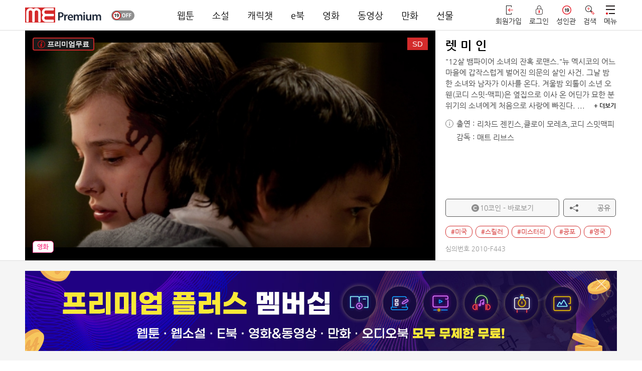

--- FILE ---
content_type: text/html; charset=UTF-8
request_url: https://me.co.kr/sub/mv_detail_short.php?itemNo=11541
body_size: 64258
content:
<!-- JJ_JOIN_LOGIN_JJ -->
<!DOCTYPE html PUBLIC "-//W3C//DTD XHTML 1.0 Transitional//kr" "http://www.w3.org/TR/xhtml1/DTD/xhtml1-transitional.dtd">
<html xmlns="http://www.w3.org/1999/xhtml" class="js">
<head>
<meta http-equiv="Content-Type" content="text/html; charset=utf-8" />
<meta http-equiv="X-UA-Compatible" content="IE=edge,chrome=1" />

<link rel="canonical" href="https://me.co.kr" />
<meta name="subject" content="미툰 - 렛 미 인" />
<meta name="title" content="미툰 - 렛 미 인" />
<meta name="author" content="미툰 - 렛 미 인">
<meta name="description" content="웹소설,웹툰,만화,무협,동영상,영화,연재,인기,로맨스,판타지,도전,미툰,metoon 무료제공."/>
<meta name="naver-site-verification" content="be40096845dc3f2ac804ac4592d0128865acb660" />
<meta name="google-site-verification" content="pWjZNpWA8iCx-R9CPHKaBPtNKMghThN4e-59hb5SWzc" />

<meta property="og:type" content="website" />
<meta property="og:rich_attachment" content="true" />
<meta property="og:site_name" content="미툰 - 렛 미 인" />
<meta property="og:title" content="미툰 - 렛 미 인" />
<meta property="og:description" content="웹소설,웹툰,만화,무협,동영상,영화,연재,인기,로맨스,판타지,도전,미툰,metoon 무료제공." />
<meta property="og:image" content="https://imagecdn2.me.co.kr/common/sns_me3.jpg" />
<meta property="og:url" content="https://me.co.kr" />

<meta itemprop="name" content="미툰 - 렛 미 인" />
<meta itemprop="description" content="웹소설,웹툰,만화,무협,동영상,영화,연재,인기,로맨스,판타지,도전,미툰,metoon 무료제공." />
<meta itemprop="image" content="https://imagecdn2.me.co.kr/common/sns_me3.jpg" />
<meta name="viewport" content="width=1240, initial-scale=1">
<meta name="facebook-domain-verification" content="bmlvd19jd2eci7vyr1y5tfowlj3qzq" />


<title>미툰 - 렛 미 인</title>

<link href='/css/nanumgothic.css?v=1' rel='stylesheet' type='text/css'>
<link href="/css/kopubbatang.min.css" rel="stylesheet" type="text/css" />
<link href="/css/kopubdotum.min.css" rel="stylesheet" type="text/css" />
<link rel="stylesheet" media="screen" type="text/css" href="/css/jquery-ui.css" />
<link rel="stylesheet" media="screen" type="text/css" href="/css/swiper.min.css" />
<!-- <link rel="stylesheet" media="screen" type="text/css" href="/css/common_renew_tbx.css?v=633" /> -->
<link rel="stylesheet" media="screen" type="text/css" href="/css/common_renew.css?v=865" />
<link rel="stylesheet" media="screen" type="text/css" href="/css/style_vd.css?v=57">
<link rel="stylesheet" media="screen" type="text/css" href="/css/animation.css?v=10" />
<link rel="stylesheet" media="screen" type="text/css" href="/css/main.css?2017091512" />
<link rel="stylesheet" media="screen" type="text/css" href="/css/jquery.bxslider_tbx.css?2017091521" />
<link rel="stylesheet" media="screen" type="text/css" href="/css/sub.css?2017091512" />
<link rel="stylesheet" media="screen" type="text/css" href="/css/slick.css?2017091512">
<link rel="stylesheet" media="screen" type="text/css" href="/css/hc.css?2017091513">
<link rel="apple-touch-icon-precomposed" href="https://cdn.metoon.co.kr/common/shortcut_logo4.png" />
<link rel="stylesheet" href="/css/aos.css" />

<script type="text/javascript" src="/js/jquery-1.11.1.min.js"></script>

<script> var FILE_IMG_URL='https://cdn.metoon.co.kr/'; </script>
<script type="text/javascript" src="/js/aos.js"></script>
<script type="text/javascript" src="/js/common_renew.js?v=98"></script>

<script type="text/javascript" src="/js/jquery-ui.min.js"></script>
<script type="text/javascript" src="/js/jquery.ui.touch-punch.min.js"></script>
<script type="text/javascript" src="/js/jquery.cookie.js"></script>
<script type="text/javascript" src="/js/jquery.bxslider.min.js?1"></script>
<script type="text/javascript" src="/js/swiper.min.js"></script>
<script type="text/javascript" src="/js/placeholder.js"></script>
<script type="text/javascript" src="/js/placeholders.min.js"></script>
<script type="text/javascript" src="/js/jquery.placeholder.1.3.min.js"></script>
<script src="https://developers.kakao.com/sdk/js/kakao.js"></script>
<!--[if lt IE 9]>
      <script type="text/javascript" src="/js/respond.min.js"></script>
	  <link rel="stylesheet" media="screen" type="text/css" href="/css/common_ex.css" />
    <![endif]-->

<link rel="shortcut icon" href="https://cdn.metoon.co.kr/common/favicon1.ico?2" />
<script type="text/javascript" src="/js/jquery.blockUI.js"></script>

<script type="text/javascript" src="/js/jquery.grayscale.min.js"></script>


<script type="text/javascript" src="/js/jquery.lazyload.js"></script>
<script type="text/javascript" src="/js/jquery.lazy.min.js"></script>
<script type="text/javascript" src="/js/easy-loading.min.js?v=3"></script>
<!-- Global site tag (gtag.js) - Google Analytics -->
<script async src="https://www.googletagmanager.com/gtag/js?id=UA-145186556-1"></script>
<script>
  window.dataLayer = window.dataLayer || [];
  function gtag(){dataLayer.push(arguments);}
  gtag('js', new Date());
</script>

<script>
function gtagGoogleCustom(thisConfigId,action,event_category,event_label){
	/*
	thisConfigId = google traking id
	*/
	gtag('config',thisConfigId);
	gtag('event',event_label,{'event_category':event_category,'event_label':action});
}
</script>
<input type="hidden" id="googleAnalyticsTrackingID" value="UA-145186556-1">

<!-- Global site tag (gtag.js) - Google Ads: 878891337 -->
<script async src="https://www.googletagmanager.com/gtag/js?id=AW-878891337"></script>
<script>
window.dataLayer = window.dataLayer || [];
function gtag(){
	dataLayer.push(arguments);
}
gtag('js', new Date());
gtag('config', 'AW-878891337');
</script>
<!--<meta property="fb:app_id" content="앱아이디" />      앱아이디
<meta property="og:type" content="website" /> 사이트 종류 -->
</head>
<script>
	//우클릭 방지
	$(window.document).ready(function() {
		$(window.document).on("contextmenu", function(event){return false;});	//우클릭방지
		$(window.document).on("selectstart", function(event){return false;});	//더블클릭을 통한 선택방지
		$(window.document).on("dragstart"	, function(event){return false;});	//드래그

	});

	document.onkeydown = function() {
		if (event.keyCode == 123) {
			return false;
		}
	}
</script>

<script type="text/javascript" src="/js/search.js"></script>
<script>
	var adult_cert_view = "";
	var move_svr_idx = "";
	var adult_cert_yn = "";
	var ViewlayerPopAdult = "N";

	if ( adult_cert_view == "Y" ) {
		if ( adult_cert_yn == "Y" && move_svr_idx != "") {
			location.href = "/sub/detail.php?itemNo="+move_svr_idx;
		}
		else {
			ViewlayerPopAdult = "Y";
		}
	}
	$(document).ready(function(){
		if ( ViewlayerPopAdult == "Y" ) {
			ViewlayerPop(6,0,0,move_svr_idx);
		}
	});
</script>

<body oncontextmenu='return false' ondragstart='return false' onselectstart='return false'>

<input id="move_svr_idx" type="hidden">
<input type="hidden" id="link_svr_idx" value="11541">
<input id="NowPage" name="NowPage" value="1" type="hidden">
<input id="LastPage" name="LastPage" value="" type="hidden">
<input id="SetOrd" name="SetOrd" value="" type="hidden">
<input id="SetSc" name="SetSc" value="" type="hidden">
<input id="SetMode" name="SetMode" value="" type="hidden">
<input id="SetMT" name="SetMT" value="" type="hidden">
<input id="getImgCdnUrl" name="getImgCdnUrl" value="https://cdn.metoon.co.kr/" type="hidden"><div id="coin_notice_pop_wrap">

	<div class="coin_notice_box1">
			<div class="container_box">
					<h2>알림<a href="#" class="close"><img src="https://cdn.metoon.co.kr/img/coin_notice_x1.png" alt="닫기" /></a></h2>

					<div>
												<h3>이번 회차는 코인이 필요한 회차입니다.</h3>
												<p onclick="javascript:openLayer('coin_notice_fill');">부족한 코인을 충전해 주세요.</p>

						<div class="btn_box">
							<img src="https://cdn.metoon.co.kr/img/coin_notice_btnbox.png" alt="" />
							<div>
								<!-- <a href="/sub/event_mileage.php"> -->
								<a href="/sub/event_mileage.php" class="free_charge_btn__">
									<img src="https://cdn.metoon.co.kr/img/coin_notice_btn2.png" alt="무료 충전하기" /><p>무료 충전하기</p>
								</a>
								<a href="/?mode=fill">
									<img src="https://cdn.metoon.co.kr/img/coin_notice_hot.png" alt="" style="position:absolute; top:0; left:0; width: 51px; margin: 0;"/>
									<img src="https://cdn.metoon.co.kr/img/coin_notice_btn1.png" alt="충전소로 가기" /><p>충전소로 가기</p>
								</a>
							</div>
						</div>
					</div>
			</div><!-- container_box -->
			<div class="pop_bg"></div>
		</div><!-- coin_notice_box -->
</div><!-- coin_notice_pop_wrap -->

<!-- 무료충전코인 팝업 -->
<div class="free_fill_wrap">
	<div class="free_fill_cover"></div>
	<div class="free_fill">
		<h3>알림<a href="javascript:void(0);" class="free_fill_close"><img src="https://cdn.metoon.co.kr/img/coin_notice_x1.png" alt="닫기" /></a></h3>
		<div class="free_fill_contents">
			<div class="free_fill_bnr"><img src="https://cdn.metoon.co.kr/img/free_fill_bnr.jpg" alt="무료충전코인 배너" /></div>
			<div class="free_fill_list">
				<ul>
					<li><span>신용카드 포인트로 즉시충전 (마일리지)</span><a href="../sub/event_mileage.php"><b>무료충전</b></a></li>
					<li><span>OK캐시백 포인트로 즉시충전</span><a href="../sub/event_okcashbag_point.php"><b>무료충전</b></a></li>
					<!-- <li><span>20코인 즉시충전 (자동차 소유주 대상)</span><a href="../sub/event_sm_car.php"><b>무료충전</b></a></li> -->
				</ul>
			</div><!-- free_fill_list -->
			<!--<div class="free_fill_paging">
				<button class="free_fill_prev">이전</button>
				<span>1/3</span>
				<button class="free_fill_next">다음</button>
			</div> --><!-- free_fill_paging -->
			<a href="/?mode=fill" class="free_fill_btn">코인충전소로 가기</a>
		</div><!-- free_fill_contents -->
	</div><!-- free_fill -->
</div><!-- free_fill_wrap -->
<!-- 무료충전코인 팝업 END --><script type="text/javascript">
	function acCloseBtn(){
		$('.coin_fill_t tbody tr input').attr('checked', false);
		$('.cfp_table tbody tr input').attr('checked', false);

		$('.a_charge_wrap').fadeOut();
	}
</script>

<input type="hidden" id="charge_notice_pop_commid" value="">
<div class="a_charge_wrap">
	<div class="a_charge_bg" onclick="acCloseBtn();"></div>
	<div class="a_charge_pop">
		<div class="ac_body">
			<!-- <div class="ac_ic"><img src="https://cdn.metoon.co.kr/img/ic_ac_pop.png" alt="" /></div> -->
			<div class="ac_txt">
				<p class="title">코인 소진시 자동으로<br>충전되는 <span class="ac_red">자동충전</span> 상품입니다.</p>
				<p>번거로움 없이 편리하게 이용하세요!</p>
			</div>
		</div>
		<div class="ac_btn_group">
			<a href="javascript:acCloseBtn();" class="ac_close_btn">닫기</a>
			<a href="javascript:fillLayerConfirm_fill();" class="ac_open_btn" id="fill" style="display:none">보기</a>
			<a href="javascript:fillLayerConfirm_fill_pop();" class="ac_open_btn" id="fill_pop" style="display:none">보기</a>
		</div>
	</div>
</div><script>

/* 체크박스 체크시 전체선택 체크 여부(이메일 회원가입) - new회원가입 */
function allCheckFunc( obj ) {
		$("[name=mailCheck]").prop("checked", $(obj).prop("checked") );
}

function oneCheckFunc( obj )
{
	var allObj = $("[name=mailAll]");
	var objName = $(obj).attr("name");

	if( $(obj).prop("checked") )
	{
		checkBoxLength = $("[name="+ objName +"]").length;
		checkedLength = $("[name="+ objName +"]:checked").length;

		if( checkBoxLength == checkedLength ) {
			allObj.prop("checked", true);
		} else {
			allObj.prop("checked", false);
		}
	}
	else
	{
		allObj.prop("checked", false);
	}
}

$(function(){
	$("[name=mailAll]").click(function(){
		allCheckFunc( this );
	});
	$("[name=mailCheck]").each(function(){
		$(this).click(function(){
			oneCheckFunc( $(this) );
		});
	});
});

/* 체크박스 체크시 전체선택 체크 여부(휴대폰 회원가입) - new회원가입 */
function allCheckpFunc( objp ) {
		$("[name=phoneCheck]").prop("checked", $(objp).prop("checked") );
}

function oneCheckpFunc( objp )
{
	var allObjp = $("[name=phoneAll]");
	var objNamep = $(objp).attr("name");

	if( $(objp).prop("checked") )
	{
		checkBoxpLength = $("[name="+ objNamep +"]").length;
		checkedpLength = $("[name="+ objNamep +"]:checked").length;

		if( checkBoxpLength == checkedpLength ) {
			allObjp.prop("checked", true);
		} else {
			allObjp.prop("checked", false);
		}
	}
	else
	{
		allObjp.prop("checked", false);
	}
}

$(function(){
	$("[name=phoneAll]").click(function(){
		allCheckpFunc( this );
	});
	$("[name=phoneCheck]").each(function(){
		$(this).click(function(){
			oneCheckpFunc( $(this) );
		});
	});
});

$(function(){
	var current_page = "https://me.co.kr/sub/mv_detail_short.php?itemNo=11541";

	var protocol = "https";

	var protocol_split = current_page.split(protocol+"://");
	//if(protocol_split.size > 0){
	var dot_split = protocol_split[1].split(".");

	if(dot_split[0].match(/m/)) deviceMode = "m";
	else if(dot_split[0].match(/and/)) deviceMode = "and";
	else if(dot_split[0].match(/ios/)) deviceMode = "ios";
	else if(dot_split[0].match(/one/)) deviceMode = "one";
	else deviceMode = "pc";

	/*}
	else{
		deviceMode = "pc";
	}*/


	//회원가입 버튼 클릭
	$(".jl_change_box .jl_chg_join a").click(function(){
		$(".jl_change_box li a").removeClass("on");
		$(this).addClass("on");
		$("#jl_login").hide();
		$("#jl_join").show();
	});

	//로그인 버튼 클릭
	$(".jl_change_box .jl_chg_login a").click(function(){
		$(".jl_change_box li a").removeClass("on");
		$(this).addClass("on");
		$("#jl_join").hide();
		$("#jl_login").show();
	});

	$('#join_login_pop_wrap .jl_close_hide').click(function(e){
		setCookie( "me_event_100", "Y" , 1);
		$('#join_login_pop_wrap').fadeOut(400);
		$('.join_login_pop_cover').hide();

		var c_url = window.location.href;
		var locationWords = "event_push_land_pop.php";
		if (c_url.indexOf(locationWords) != -1) {
			location.replace("/");
		}

	});

	//$('#m_pop_box .back_btn_alert').click(function(e){
	$('#join_login_pop_wrap .jl_close_show').click(function(e){
		var r = confirm("회원가입 또는 로그인을 하시면 즉시 무료이용권을 드립니다.");
		if (r == true) {
			setCookie( "me_event_100", "Y" , 1);
			$('#join_login_pop_wrap').hide();
			$('.pop_bg').hide();
			$('#mm-blocker').css('z-index','2');
			$('#join_login_pop_wrap #pass_find').hide();
			e.preventDefault();

			$(this).hide();
			$('#join_login_pop_wrap .jl_close_hide').show();
			openLayer('join');
		} else {
			setCookie( "me_event_100", "Y" , 1);
			$('#join_login_pop_wrap').hide();
			$(".join_login_pop_cover").hide();
			$('.pop_bg').fadeOut();
			$('#mm-blocker').css('z-index','2');
			$('#join_login_pop_wrap #pass_find').hide();


			var c_url = window.location.href;
			var locationWords = "event_push_land_pop.php";
			if (c_url.indexOf(locationWords) != -1) {
				location.replace("/");
			}



			e.preventDefault();
		}
	});

	$(".join_login_pop_cover").click(function(){
		$("#join_login_pop_wrap").hide();
		$(this).hide();
	});
});

//로그인 script
	var current_page = "https://me.co.kr/sub/mv_detail_short.php?itemNo=11541";
	function loginCheckExecuteNew(){
		var loginBoxUserID = $('#loginBoxUserID').val();
		var loginBoxUserPW = $('#loginBoxUserPW').val();

		if (loginBoxUserID == "" || loginBoxUserPW == "" ){
			alert("이메일 또는 비밀번호를 입력해주세요");
			$("#loginBoxUserID").focus();
			return false;
		} else if  (loginBoxUserPW.length<4) {
			alert("비밀번호 4자리 이상을 입력해주세요");
			$("#loginBoxUserPW").focus();
			return false;
		} else {
			loginExecuteNew();
		}
	}

	function loginExecuteNew(){
		//alert("123");
		$(".jl_join_phone_btn").html('<div class="jl_btn_loading"><span></span><span></span><span></span><span></span><span></span></div>');
		var loginBoxSaveCheck  = "ok";
		var loginBoxAutoCheck	= "ok";
		var cookie_fill_fix100 = getCookie('fill_fix100');

		var cookie_roulette = getCookie('roulettepush_coin');

		if(cookie_fill_fix100 == 'J'){
			setCookie("fill_fix100_openlayer", "Y");
			setCookie( "fill_fix100", "0" , -1);
			setCookie( "fill_fix100", "Y" , 1);
		}

		if ($("input:checkbox[id='login_id']").is(":checked") == false) {
			loginBoxSaveCheck = "no";
		}
		if ($("input:checkbox[id='login_maintain']").is(":checked") == false) {
			loginBoxAutoCheck = "no";
		}

		$.ajax({
			type : 'POST',
			url : '/api/login.php',
			dataType : 'html',
			data : {
					user_id:$('#loginBoxUserID').val(),
					user_pass:$('#loginBoxUserPW').val(),
					login_save:loginBoxSaveCheck,
					login_auto:loginBoxAutoCheck,
					joink_agent:"Mozilla/5.0 (Macintosh; Intel Mac OS X 10_15_7) AppleWebKit/537.36 (KHTML, like Gecko) Chrome/131.0.0.0 Safari/537.36; ClaudeBot/1.0; +claudebot@anthropic.com)",
					joink_ip:"18.116.82.74",
					joink_referer:""
				},

			beforeSend: function(xhr){
				$.blockUI({
					message: "<img src=/img/common/preloader01.gif width='40'>",
					backgroundColor: '#000',
					css:{width:'100px', height:'100px', padding:'10px',margin:'40px 60px 40px 20px' }
				});
			},
			success : function(result, textStatus){
				var jsonCnt = 0;
				var userJSON = eval( "(" + result + ")" );
				var m_result="";
				var m_code="";
				m_result = userJSON.item.result;
				m_code = userJSON.item.code;
				memSnsType = userJSON.item.memSnsType;
				if(deviceMode != "pc") {
					lgt = userJSON.item.lgt;
					smart = userJSON.item.smart;
					user_id = userJSON.item.user_id;
					if(deviceMode == "one") attend_value = userJSON.item.attend_value;
				}
				$.unblockUI();
				if(m_code != 0){
					$(".jl_join_phone_btn").html('로그인');
				}

				switch(m_code){
					case '0' :

						if(deviceMode == "pc" || deviceMode == "m"){

						}
						else{
							try { window.AndroidBridge.onLogin(user_id); } catch(e) {}
							try{window.AndroidBridge.onIGAWRetention("login");}catch(e){}
						}

						if(deviceMode == "pc"){
							if("/sub/mv_detail_short.php?itemNo=11541" == "/sub/ad_noadt_intro.php"){
								location.href='/';
							}else{
								if(cookie_fill_fix100){
									location.href = "/?mode=fill";
								}
								else if(cookie_roulette){
									location.href='/';
								}
								else if("/sub/mv_detail_short.php?itemNo=11541" == "/sub/intro_black.php"){
									location.href = "/";
								}
								else{
									location.reload();
								}
							}
						}
						else{
							if(deviceMode == "one"){
								//출석체크확인
								if(attend_value == '1'){
									try{ window.AndroidBridge.onIGAWRetention('ToadyFix');}catch(e){};
								}
							}

							if("") {
								location.href = '/sub/novel_event.php?k=';
							} else {
								var CURRENT_PAGE =  "https://me.co.kr/sub/mv_detail_short.php?itemNo=11541";


								if(jQuery("#move_svr_idx").val())
								{
									var param = "move_svr_idx="+jQuery("#move_svr_idx").val();
									if ( CURRENT_PAGE.indexOf('?') != -1 ) {
										CURRENT_PAGE = CURRENT_PAGE+"&"+param;
									}
									else {
										CURRENT_PAGE = CURRENT_PAGE+"?"+param;
									}
								}

								if("/sub/mv_detail_short.php" == "/sub/intro_black.php"){
									CURRENT_PAGE = "/";
								}

								$('.login_btn').bind('click',function(){
									$.mobile.changePage(CURRENT_PAGE,'flip',false, true);
								});

								//alert(CURRENT_PAGE);
								//window.location.href = CURRENT_PAGE;
								window.location.reload();
							}
							$('.pop_box_con').hide();
						}
						break;
					case '1' :
						alert('아이디 또는 비밀번호가 틀립니다');
						l_userId.focus();
						break;
					case '2' :
						alert('로그인에 실패 하였습니다. 다시 시도해주세요');
						window.location.reload();
						break;
					case '3' :
						alert('탈퇴한 회원입니다!');
						window.location.reload();
						break;
					case '4' :
						/*if(confirm("회원님은 "+memSnsType+" (으)로 가입된 회원입니다.\n확인 후 "+memSnsType+" 로그인으로 이동합니다."))
						{
							snsLogin(memSnsType, '');
						}*/
					$('.sns_notice_pop').html("<p style='font-size:16px; padding: 17px 15px; text-align: center; background: rgba(64, 64, 64, 0.85); color: #fff; border-radius: 5px; border: 1px solid #404040;'>회원님은 "+memSnsType+" (으)로 가입된 회원입니다. "+memSnsType+" 로그인을 이용해주세요.</p>");
						$('.sns_notice_pop').fadeIn(function(){
							setTimeout(function(){$('.sns_notice_pop').fadeOut();},500);
						});
						break;
				}
			},
			error : function(xhr, textStatus, errorThrown){
				$.unblockUI();
//						alert('연결 실패');
			}
		});
	} //loginExecuteNew END

	$(function(){
		var domain_list = {"list": [
			{"dom_val":"","dom_str":"직접입력"}
			,{"dom_val":"naver.com","dom_str":"naver.com"}
			,{"dom_val":"hanmail.net","dom_str":"hanmail.net"}
			,{"dom_val":"daum.net","dom_str":"daum.net"}
			,{"dom_val":"nate.com","dom_str":"nate.com"}
			,{"dom_val":"gmail.com","dom_str":"gmail.com"}
		]};

		/*
		var domain_list = {"list": [
			{"dom_val":"","dom_str":"직접입력"}
			,{"dom_val":"gmail.com","dom_str":"gmail.com"}
			,{"dom_val":"naver.com","dom_str":"naver.com"}
			,{"dom_val":"daum.net","dom_str":"daum.net"}
			,{"dom_val":"hanmail.net","dom_str":"hanmail.net"}
			,{"dom_val":"nate.com","dom_str":"nate.com"}
			,{"dom_val":"yahoo.com","dom_str":"yahoo.com"}
			,{"dom_val":"hotmail.com","dom_str":"hotmail.com"}
			,{"dom_val":"freechal.com","dom_str":"freechal.com"}
			,{"dom_val":"lycos.co.kr","dom_str":"lycos.co.kr"}
			,{"dom_val":"korea.com","dom_str":"korea.com"}
			,{"dom_val":"hanmir.com","dom_str":"hanmir.com"}
			,{"dom_val":"chol.com","dom_str":"chol.com"}
			,{"dom_val":"empas.com","dom_str":"empas.com"}
			,{"dom_val":"dreamwiz.com","dom_str":"dreamwiz.com"}
			,{"dom_val":"hanafos.com","dom_str":"hanafos.com"}
			,{"dom_val":"netian.com","dom_str":"netian.com"}
			,{"dom_val":"netsgo.com","dom_str":"netsgo.com"}
		]};
		*/

		//도메인 검색
		var tmp_domain_search_str_new = '';
		var tmp_email_str_new='';

		$('#loginBoxUserID').keyup(function(e){
			if($(this).val().indexOf('@')>-1){
				if($('ul#loginBoxUserDomain li').length>0) $('ul#loginBoxUserDomain').show(200);

				var sp_val = $(this).val().split('@');
				if(sp_val.length){
					var dom = '';
					for(i=1; i<sp_val.length; i++){
						if(i>1) dom = dom + '@';
						dom = dom+sp_val[i];
					}
					if(e.keyCode>=37 && e.keyCode<=40){
						return false;
					}else if(e.keyCode==13){
						$('ul#loginBoxUserDomain').hide(200).empty();
						return false;
					}
					$('ul#loginBoxUserDomain').empty();

					tmp_domain_search_str_new = $(this).val();
					tmp_email_str_new = sp_val[0]+'@';
					var domain = parseJSONarray(domain_list, 'dom_val', dom);
					if(domain.length){
						$('ul#loginBoxUserDomain').show(200);
						set_domain_search_new('ul#loginBoxUserDomain', domain);
					}else if(dom.length==0){
						set_domain_search_new('ul#loginBoxUserDomain', domain_list['list']);
					}else{
						$('ul#loginBoxUserDomain').hide(200);
					}
				}
			}else{
				$('ul#loginBoxUserDomain').hide(200);
			}
		});

		//도메인 검색 결과 영역 보이기
		$('#loginBoxUserID').focus(function(e){
			if($('ul#loginBoxUserDomain li').length>0){
				$('ul#loginBoxUserDomain').show(200);
			}
		});

		//도메인 검색 삭제
		$('#loginBoxUserID').blur(function(e){
			setTimeout(function(){$('ul#loginBoxUserDomain').hide();}, 200);
			tmp_domain_search_str_new = $('#loginBoxUserID').val();
			$('#loginBoxUserID').val(tmp_domain_search_str_new);
		});

		//도메인 검색 리스트 생성
		function set_domain_search_new(obj, arr){
			$(arr).each(function(index, value){
				$(obj).append("<li data-dom-val='"+value.dom_val+"'>"+value.dom_str+"</li>");
			});

			//검색 결과 마우스 오버시
			$('ul#loginBoxUserDomain li').mouseover(function(){
					$('ul#loginBoxUserDomain li.active').removeClass('active');
					$(this).addClass('active');
			});

			//검색 결과 클릭시
			$('ul#loginBoxUserDomain li').click(function(){
				var sp_val = $('#loginBoxUserID').val().split('@');
				tmp_email_str_new = sp_val[0]+'@';
				$('#loginBoxUserID').val(tmp_email_str_new+$('ul#loginBoxUserDomain li.active').attr('data-dom-val'));
				tmp_domain_search_str_new = $('#loginBoxUserID').val();
				$('ul#loginBoxUserDomain').hide(200).empty();
				return false;
			});
			return false;
		}

		//도메인 검색 결과 이동
		$('#loginBoxUserID').keydown(function(e){
			if(e.keyCode==38){
				var active = $('ul#loginBoxUserDomain li.active');
				if(active.length){
					$('ul#loginBoxUserDomain li.active').removeClass('active');
					active.prev().addClass('active');
				}else{
					$('ul#loginBoxUserDomain li').last().addClass('active');
				}
				if($('ul#loginBoxUserDomain li.active').length){
					$('#loginBoxUserID').val(tmp_email_str_new+$('ul#loginBoxUserDomain li.active').attr('data-dom-val'));
				}else{
					$('#loginBoxUserID').val(tmp_email_str_new);
				}
				return false;
			}else if(e.keyCode==40){
				var active = $('ul#loginBoxUserDomain li.active');
				if(active.length){
					$('ul#loginBoxUserDomain li.active').removeClass('active');
					active.next().addClass('active');
				}else{
					$('ul#loginBoxUserDomain li').first().addClass('active');
				}
				if($('ul#loginBoxUserDomain li.active').length){
					$('#loginBoxUserID').val(tmp_email_str_new+$('ul#loginBoxUserDomain li.active').attr('data-dom-val'));
				}else{
					$('#loginBoxUserID').val(tmp_domain_search_str_new);
				}
				return false;
			}
		});
	})

	function parseJSONarray(obj, key, val) {
				var objects = [];
				for (var i in obj) {
					if (!obj.hasOwnProperty(i)) continue;
					if (typeof obj[i] == 'object') {
						objects = objects.concat(parseJSONarray(obj[i], key, val));
					} else if (i == key && obj[key].toUpperCase().indexOf(val.toUpperCase()) == 0) {
						objects.push(obj);
					}
				}
				return objects;
			}
</script>





<!-- 로그인 & 회원가입 NEW -->
<div class="join_login_pop_cover" style="display:none;"></div>
<div id="join_login_pop_wrap" style="display:none;">
	<div id="join_login_pop" style="">
		<div class="jl_head">
			<a href="javascript:void(0);" class="jl_close jl_close_show"><img src="https://cdn.metoon.co.kr/mimg/ic_jl_close.png" alt="닫기 버튼" /></a>
			<a href="javascript:void(0);" class="jl_close jl_close_hide" style="display:none;"><img src="https://cdn.metoon.co.kr/mimg/ic_jl_close.png" alt="닫기 버튼" /></a>
			<!-- 			<h1><img src="https://cdn.metoon.co.kr/img/m_header_banner_afr.png" alt="완전무료 배너" /></h1>
			 -->

			<!-- 			<div class="jl_adult_notice">
				<div class="jl_adult_noti_mark"><b>19</b></div>
				<div class="jl_adult_noti_text">이 정보내용은 청소년 유해매체물로서 『정보통신망 이용촉진 및 정보보호 등에 관한 법률』및 『청소년 보호법』에 따라 19세 미만의 청소년이 이용할 수 없습니다.</div>
			</div>
			 -->
						<h1><img src="https://cdn.metoon.co.kr/img/m_header_banner_afr.png" alt="완전무료 배너" /></h1>
					</div><!-- jl_head -->
		<div class="jl_contents">
			<script>
//아이폰일때 해당 텍스트 매치로 아이폰앱내에서 로그인별도처리 되어 있음(글자 바꾸면 작동안되고 경고창 뜸)
function ios_g_login2(){
	alert('구글로그인은 앱에서 이용이 불가합니다.\n모바일웹을 이용해주세요.\nhttps://m.me.co.kr');
}
</script>
<!-- JJ_JOIN_LOGIN_JJ -->
<!-- 로그인 -->
<div id="jl_login" class="jl_popup" style="display:none;">
	<!-- <p class="jl_top_txt">지금 로그인 후 완결까지 <span>무료</span>로 이용하세요.</p> --><!-- jl_top_txt -->
	<ul class="jl_change_box jl_change_login">
		<li class="jl_chg_login"><a href="javascript:void(0);">로그인</a></li>
		<li class="jl_chg_join"><a href="javascript:void(0);">회원가입</a></li>
	</ul><!-- jl_change_box -->
	<!-- sns 로그인 -->
	<div class="jl_sns_login jl_sns">
		<p class="jl_line_title"><span>SNS 간편 로그인</span></p>
		<ul>
			<li><a href="javascript:snsLogin('naver', 'https://me.co.kr/sub/mv_detail_short.php?itemNo=11541');" class="jl_naver jl_naver_login"><i style="background:url(https://cdn.metoon.co.kr/mimg/jl_naver_logo_c.png/me/resize/110x) no-repeat center;background-size:100%;"></i><span>네이버</span></a></li>
			<li><a href="javascript:snsLogin('kakaotalk', 'https://me.co.kr/sub/mv_detail_short.php?itemNo=11541');" class="jl_kakao jl_kakao_login"><i style="background:url(https://cdn.metoon.co.kr/mimg/jl_kakao_logo_c.png/me/resize/110x) no-repeat center;background-size:100%;"></i><span>카카오톡</span></a></li>
			<li><a href="javascript:snsLogin('facebook', 'https://me.co.kr/sub/mv_detail_short.php?itemNo=11541');" class="jl_facebook jl_facebook_login"><i style="background:url(https://cdn.metoon.co.kr/mimg/jl_facebook_logo_c.png/me/resize/110x) no-repeat center;background-size:100%;"></i><span>페이스북</span></a></li>
							<li><a href="javascript:snsLogin('google', 'https://me.co.kr/sub/mv_detail_short.php?itemNo=11541');" class="jl_google jl_google_login"><i style="background:url(https://cdn.metoon.co.kr/mimg/jl_google_logo_c.png/me/resize/110x) no-repeat center;background-size:100%;"></i><span>구글</span></a></li>
				<!-- <li><a href="javascript:alert('서비스 점검중입니다.');" class="jl_google jl_google_login"><i style="background:url(https://cdn.metoon.co.kr/mimg/jl_google_logo_c.png/me/resize/110x) no-repeat center;background-size:100%;"></i><span>구글</span></a></li> -->
					</ul>
	</div><!-- jl_sns_join -->
	<!-- sns 로그인 END -->
	<div class="jl_ep_login jl_input">
		<p class="jl_line_title"><span>휴대폰/이메일 로그인</span></p>
		<form>
			<fieldset>
				<div class="jl_form jl_form_login">
										<input type="text" name="user_id" id="loginBoxUserID" placeholder="이메일 또는 휴대폰번호를 입력해주세요" class="jl_text" value="" />
					<ul id="loginBoxUserDomain" class="user_domain_box"></ul>
					<input type="password" name="user_password" id="loginBoxUserPW" placeholder="비밀번호를 입력해주세요" class="jl_text" />
					<button type="submit" onclick="loginCheckExecuteNew(); return false;" class="jl_join_phone_btn jl_btn">로그인</button>
					<ul class="jl_form_check">
						<li>
							<input type="checkbox" id="login_id" name="id_save" checked />
							<label for="login_id">아이디 저장</label>
						</li>
						<li>
							<input type="checkbox" id="login_maintain" name="id_maintain" checked />
							<label for="login_maintain">로그인 유지</label>
						</li>
						<li class="jl_pw_find"><a href="javascript:void(0);">비밀번호 찾기</a></li>
					</ul><!-- jl_form_check -->
					<!-- <div class="jl_log_add">
						<span class="jl_service"><a href="/sub/useinfo.php" target="">서비스 약관</a></span>
						<span class="jl_private"><a href="/sub/private.php" target="">개인정보취급방침</a></span>
					</div>
				</div> jl_form_login -->
			</fieldset>
		</form>
		<div class="jl_questions">
			<p class="terms_grp">
				<a href="/sub/useinfo.php" target="_blank">[서비스 약관]</a>
				<a href="/sub/private.php" target="_blank">[개인정보취급방침]</a>
			</p>
			<p>고객지원:<a href="mailto:help@me.co.kr">help@me.co.kr</a> / <a href="tel:1644-9259">1644-9259</a></p>
		</div>
	</div><!-- jl_ep_login -->
</div><!-- jl_login -->
<!-- JJ_JOIN_LOGIN_JJ -->
<script type="text/javascript" src="//wcs.naver.net/wcslog.js"></script>
<script type="text/javascript" charset="utf-8">

	var current_page = "https://me.co.kr/sub/mv_detail_short.php?itemNo=11541";
	var join_pop_cert = 0;

	//영문,숫자,특수문자 중 2개이상 체크
	function CheckPass(str){
		var pw = str;
		var num = pw.search(/[0-9]/g);
		var eng = pw.search(/[a-z]/ig);
		var spe = pw.search(/[`~!@@#$%^&*|₩₩₩'₩";:₩/?]/gi);
		if(pw.length < 8 || pw.length > 20){
			alert("비밀번호는 8자리 ~ 20자리 이내로 입력해주세요.");
			return false;
		}

		if(pw.search(/₩s/) != -1){
			alert("비밀번호는 공백없이 입력해주세요.");
			return false;
		}

		if( (num < 0 && eng < 0) || (eng < 0 && spe < 0) || (spe < 0 && num < 0) ){
			alert("비밀번호는 영문,숫자,특수문자 중 2종류 이상을 입력해주세요.");
			return false;
		}
		return true;
	}

	$(function(){
		$("#emailID").focus();

		var domain_list = {"list": [
			{"dom_val":"","dom_str":"직접입력"}
			,{"dom_val":"naver.com","dom_str":"naver.com"}
			,{"dom_val":"hanmail.net","dom_str":"hanmail.net"}
			,{"dom_val":"daum.net","dom_str":"daum.net"}
			,{"dom_val":"nate.com","dom_str":"nate.com"}
			,{"dom_val":"gmail.com","dom_str":"gmail.com"}
		]};

		/*
		var domain_list = {"list": [
			{"dom_val":"직접입력","dom_str":""}
			,{"dom_val":"gmail1111.com","dom_str":"gmail.com"}
			,{"dom_val":"naver.com","dom_str":"naver.com"}
			,{"dom_val":"daum.net","dom_str":"daum.net"}
			,{"dom_val":"hanmail.net","dom_str":"hanmail.net"}
			,{"dom_val":"nate.com","dom_str":"nate.com"}
			,{"dom_val":"yahoo.com","dom_str":"yahoo.com"}
			,{"dom_val":"hotmail.com","dom_str":"hotmail.com"}
			,{"dom_val":"freechal.com","dom_str":"freechal.com"}
			,{"dom_val":"lycos.co.kr","dom_str":"lycos.co.kr"}
			,{"dom_val":"korea.com","dom_str":"korea.com"}
			,{"dom_val":"hanmir.com","dom_str":"hanmir.com"}
			,{"dom_val":"chol.com","dom_str":"chol.com"}
			,{"dom_val":"empas.com","dom_str":"empas.com"}
			,{"dom_val":"dreamwiz.com","dom_str":"dreamwiz.com"}
			,{"dom_val":"hanafos.com","dom_str":"hanafos.com"}
			,{"dom_val":"netian.com","dom_str":"netian.com"}
			,{"dom_val":"netsgo.com","dom_str":"netsgo.com"}
		]};
		*/

		//도메인 검색
		var tmp_joinBoxUserDomain_search_str = '';
		var tmp_email_str='';
		$('#emailID').keyup(function(e){
			if($(this).val().indexOf('@')>-1){
				if($('ul#joinBoxUserDomain li').length>0) $('ul#joinBoxUserDomain').show(200);

				var sp_val = $(this).val().split('@');
				if(sp_val.length){
					var dom = '';
					for(i=1; i<sp_val.length; i++){
						if(i>1) dom = dom + '@';
						dom = dom+sp_val[i];
					}
					if(e.keyCode>=37 && e.keyCode<=40){
						return false;
					}else if(e.keyCode==13){
						$('ul#joinBoxUserDomain').hide(200).empty();
						return false;
					}
					$('ul#joinBoxUserDomain').empty();

					tmp_joinBoxUserDomain_search_str = $(this).val();
					tmp_email_str = sp_val[0]+'@';
					var joinBoxUserDomain = parseJSONarray(domain_list, 'dom_val', dom);
					if(joinBoxUserDomain.length){
						$('ul#joinBoxUserDomain').show(200);
						set_joinBoxUserDomain_search('ul#joinBoxUserDomain', joinBoxUserDomain);
					}else if(dom.length==0){
						set_joinBoxUserDomain_search('ul#joinBoxUserDomain', domain_list['list']);
					}else{
						$('ul#joinBoxUserDomain').hide(200);
					}
				}
			}else{
				$('ul#joinBoxUserDomain').hide(200);
			}
		});

		//도메인 검색 결과 영역 보이기
		$('#emailID').focus(function(e){
			if($('ul#joinBoxUserDomain li').length>0){
				$('ul#joinBoxUserDomain').show(200);
			}
		});

		//도메인 검색 삭제
		$('#emailID').blur(function(e){
			setTimeout(function(){$('ul#joinBoxUserDomain').hide();}, 200);
			tmp_joinBoxUserDomain_search_str = $('#emailID').val();
			$('#emailID').val(tmp_joinBoxUserDomain_search_str);
		});

		//도메인 검색 리스트 생성
		function set_joinBoxUserDomain_search(obj, arr){
			$(arr).each(function(index, value){
				$(obj).append("<li data-dom-val='"+value.dom_val+"'>"+value.dom_str+"</li>");
			});

			//검색 결과 마우스 오버시
			$('ul#joinBoxUserDomain li').mouseover(function(){
				$('ul#joinBoxUserDomain li.active').removeClass('active');
				$(this).addClass('active');
			});

			//검색 결과 클릭시
			$('ul#joinBoxUserDomain li').click(function(){
				var sp_val = $('#emailID').val().split('@');
				tmp_email_str = sp_val[0]+'@';
				$('#emailID').val(tmp_email_str+$('ul#joinBoxUserDomain li.active').attr('data-dom-val'));
				tmp_joinBoxUserDomain_search_str = $('#emailID').val();
				$('ul#joinBoxUserDomain').hide(200).empty();
				return false;
			});
			return false;
		}

		//도메인 검색 결과 이동
		$('#emailID').keydown(function(e){
			if(e.keyCode==38){
				var active = $('ul#joinBoxUserDomain li.active');
				if(active.length){
					$('ul#joinBoxUserDomain li.active').removeClass('active');
					active.prev().addClass('active');
				}else{
					$('ul#joinBoxUserDomain li').last().addClass('active');
				}
				if($('ul#joinBoxUserDomain li.active').length){
					$('#emailID').val(tmp_email_str+$('ul#joinBoxUserDomain li.active').attr('data-dom-val'));
				}else{
					$('#emailID').val(tmp_email_str);
				}
				return false;
			}else if(e.keyCode==40){
				var active = $('ul#joinBoxUserDomain li.active');
				if(active.length){
					$('ul#joinBoxUserDomain li.active').removeClass('active');
					active.next().addClass('active');
				}else{
					$('ul#joinBoxUserDomain li').first().addClass('active');
				}
				if($('ul#joinBoxUserDomain li.active').length){
					$('#emailID').val(tmp_email_str+$('ul#joinBoxUserDomain li.active').attr('data-dom-val'));
				}else{
					$('#emailID').val(tmp_joinBoxUserDomain_search_str);
				}
				return false;
			}
		});

		function parseJSONarray(obj, key, val) {
			var objects = [];
			for (var i in obj) {
				if(!obj.hasOwnProperty(i)) continue;
				if(typeof obj[i] == 'object') {
					objects = objects.concat(parseJSONarray(obj[i], key, val));
				}else if(i == key && obj[key].toUpperCase().indexOf(val.toUpperCase()) == 0) {
					objects.push(obj);
				}
			}
			return objects;
		}

		join_idCheck_new = function() {
			var j_user_id = $('#emailID').val();
			var regExp = /[0-9a-zA-Z][_0-9a-zA-Z-]*@[_0-9a-zA-Z-]+(\.[_0-9a-zA-Z-]+){1,2}$/;
			var checkMail = j_user_id.indexOf('@');
			if(j_user_id.length<6 || !j_user_id.match(regExp)){
				if(checkMail == "-1")
				{
					$('#emailID').val('');
					$('#emailID').attr('placeholder','메일 형식이 맞지 않습니다.');
					$('#emailID').focus();
					return false;
				}
			}
		}

		joinCheckExecute_pop_new = function(){
			var juserid = $('#emailID').val();
			var jusepwd = $('#emailPW').val();

			//이메일형식검사
			var regExp = /[0-9a-zA-Z][_0-9a-zA-Z-]*@[_0-9a-zA-Z-]+(\.[_0-9a-zA-Z-]+){1,2}$/;
			//공백검사
			var blank_pattern = /[\s]/g;

			if(juserid == "" || jusepwd == "" ){
				alert("이메일 또는 비밀번호를 입력해주세요");
			}else if(CheckPass(jusepwd) == false){
				//alert("영문,숫자,특수문자 중 2가지이상으로 8자리 이상을 입력해주세요");
			}else if(blank_pattern.test(juserid) == true){
				alert('공백은 사용할 수 없습니다.');
			}else if($("#join_mail_check1").is(":checked") == false || $("#join_mail_check2").is(":checked") == false || $("#join_mail_check4").is(":checked") == false){
				if(!confirm("서비스약관,개인정보취급방침,만 14세 이상, 프로모션/알림톡(선물함 작품안내)수신에 동의합니다.\n친구초대 참여는 반드시 초대코드란을 입력해주세요.")) {
					jQuery("#join_mail_check1").focus();
					return false;
				}else{
					if(juserid.length<6 || !juserid.match(regExp) ){
						alert("메일형식이 맞지 않습니다 \n다시 입력해주세요");
						userId.focus();
					}else{
						$('input:checkbox[id="join_mail_check1"]').attr("checked", true);
						$('input:checkbox[id="join_mail_check2"]').attr("checked", true);
						//프로모션동의 체크
						$('input:checkbox[id="join_mail_check3"]').attr("checked", true);
						//14세 이상 체크
						$('input:checkbox[id="join_mail_check4"]').attr("checked", true);
						joinExecute_join_new();
					}
				}
			}else{

				if(juserid.length<6 || !juserid.match(regExp) ){
					alert("메일형식이 맞지 않습니다 \n다시 입력해주세요");
					userId.focus();
				}else if(blank_pattern.test(juserid) == true){
					alert('공백은 사용할 수 없습니다.');
					userId.focus();
				}else{
					joinExecute_join_new();
				}
			}
		}

		/*
			회원 가입 연동
		*/

		//이메일가입
		joinExecute_join_new = function(){

			//var cookie_fill_fix100 = "";
			/* 100이벤트 */
			var cookie_fill_fix100 = getCookie("fill_fix100");
			if(cookie_fill_fix100 == 'J'){
				setCookie("fill_fix100_openlayer", "Y");
				setCookie( "fill_fix100", "0" , -1);
				setCookie( "fill_fix100", "Y" , 1);
			}

			if($("#join_mail_check3").prop("checked")){
				promotion_state = "Y";
			}else{
				promotion_state = "N";
			}

			if($('#emailIvtCode').val() != '' || $('#emailIvtCode').val() != 'undefined'){
				if($('#emailIvtCode').val().toUpperCase().indexOf('6YQFAR') != -1){
					alert('차단된 친구 초대코드입니다.');
					$('#emailIvtCode').val('');
				}
			}

			$.ajax({
				type : 'POST',
				url : '/api/join.php',
				dataType : 'html',
				data : {
					user_id:$('#emailID').val()
					,user_pass:$('#emailPW').val()
					,is_auth:""
					,comm:""
					,omit:""
					,pid:""
					,pcode:""
					,joink_agent:"Mozilla/5.0 (Macintosh; Intel Mac OS X 10_15_7) AppleWebKit/537.36 (KHTML, like Gecko) Chrome/131.0.0.0 Safari/537.36; ClaudeBot/1.0; +claudebot@anthropic.com)"
					,joink_ip:"18.116.82.74"
					,joink_referer:""
					,join_pop_cert:join_pop_cert
					,promotion_state:promotion_state
					,user_inv_code:$('#emailIvtCode').val()
				},
				beforeSend: function(xhr){
					$.blockUI({
						message: "<img src=/img/common/preloader01.gif width='40'>",
						backgroundColor: '#000',
						css:{width:'100px', height:'100px', padding:'10px',margin:'40px 60px 40px 20px' }
					});

				},
				success : function(result, textStatus){
					var jsonCnt = 0;
					var userJSON = eval("(" + result + ")");

					var m_result="";
					var m_code="";

					m_result = userJSON.item.result;
					m_code = userJSON.item.code;

					$.unblockUI();
					//alert(m_result + " = " + m_code);
					switch(m_code){
						case '0' :
							$(".jl_join_mail_btn").html('<div class="jl_btn_loading"><span></span><span></span><span></span><span></span><span></span></div>');
							if(typeof(wcs) != "undefined" ){

							if(!wcs_add) var wcs_add={};
							window.wcs_add = {wa:'s_4712fe14cd66'} // Window 객체의 프로퍼티로 선언
							if(!_nasa) var _nasa={};
							_nasa["cnv"] = wcs.cnv("2","1");
							wcs_do(_nasa);

							}

							setCookie( "ks_event_100", "" , -1); //100원 이벤트 팝업창 보이게 하기 위해

							var CURRENT_PAGE = current_page;

							var gpa_pid = '';
							if(gpa_pid == "gpakorea1" && deviceMode == "ios"){
								//window.location.replace("http://one.me.co.kr");
								/*
								location.href = "http://one.me.co.kr";
								return false;
								*/
							}


							if($("#join_next_adultcert").val() == 1){
								var param = "adult_cert_view=Y&move_svr_idx="+jQuery("#move_svr_idx").val();
								if(CURRENT_PAGE.indexOf('?') != -1){
									CURRENT_PAGE = CURRENT_PAGE+"&"+param;
								}else{
									CURRENT_PAGE = CURRENT_PAGE+"?"+param;
								}
																	location.href = "/sub/premium_intro.php?mode=join&return_url="+encodeURIComponent(CURRENT_PAGE);
								
							}else if("" != "" && "" != "tmoney") {

								var CURRENT_PAGE =  "https://me.co.kr/sub/mv_detail_short.php?itemNo=11541";

								var partnerCheck = "";
								var partnerPid = "";

								if(partnerCheck){
									if(partnerCheck == "main" || partnerCheck == "novelmain" || partnerCheck == "webtoonmain"){

									}else{
										var openv = "";
										if(openv == "free"){
											CURRENT_PAGE = "?pid="+partnerPid+"&cidx="+partnerCheck+"&openv=free";
										}else{
											var deviceType = "PC";
											if(deviceType == "PC"){
												CURRENT_PAGE = "/sub/detail.php/?itemNo=" + partnerCheck;
											}else{
												CURRENT_PAGE = "/?mode=detail&itemNo=" + partnerCheck;
											}
										}
									}
								}

								
								if($("#move_svr_idx").val()){
									var param = "adult_cert_view=Y&move_svr_idx="+jQuery("#move_svr_idx").val();
									if(CURRENT_PAGE.indexOf('?') != -1){
										CURRENT_PAGE = CURRENT_PAGE+"&"+param;
									}else{
										CURRENT_PAGE = CURRENT_PAGE+"?"+param;
									}
								}

								if($(".hidden_current").val() == "fill"){
									CURRENT_PAGE = "/?mode=fill";
								}

								if(cookie_fill_fix100){
									CURRENT_PAGE = "/?mode=fill";
								}

								if("/sub/mv_detail_short.php?itemNo=11541" == "/sub/ad_noadt_intro.php"){
																			location.href = "/sub/premium_intro.php?mode=join&return_url="+encodeURIComponent(CURRENT_PAGE);
																	}else{
																			location.href = "/sub/premium_intro.php?mode=join&return_url="+encodeURIComponent(CURRENT_PAGE);
																	}

							}else if("" == ""){
								var CURRENT_PAGE =  "https://me.co.kr/sub/mv_detail_short.php?itemNo=11541";
								if($(".hidden_current").val() == "fill"){
									CURRENT_PAGE = "/?mode=fill";
								}

								if(cookie_fill_fix100){
									CURRENT_PAGE = "/?mode=fill";
								}

								if($("#move_svr_idx").val()){
									var param = "adult_cert_view=Y&move_svr_idx="+jQuery("#move_svr_idx").val();
									if(CURRENT_PAGE.indexOf('?') != -1){
										CURRENT_PAGE = CURRENT_PAGE+"&"+param;
									}else{
										CURRENT_PAGE = CURRENT_PAGE+"?"+param;
									}
								}

								if("/sub/mv_detail_short.php?itemNo=11541" == "/sub/ad_noadt_intro.php"){
																			location.href = "/sub/premium_intro.php?mode=join&return_url="+encodeURIComponent(CURRENT_PAGE);
																	}else{
																			location.href = "/sub/premium_intro.php?mode=join&return_url="+encodeURIComponent(CURRENT_PAGE);
																	}

							}else if($("#move_svr_idx").val()){
																	location.href = "/sub/premium_intro.php?mode=join&return_url="+encodeURIComponent(CURRENT_PAGE);
								
							}else if($("#parent_mode").val() == "view"){
								CloselayerPop(3);
								$("#parent_mode").val("");
							}else{
								if($(".hidden_current").val() == "fill"){
									CURRENT_PAGE = "/?mode=fill";
								}
								if(cookie_fill_fix100){
									CURRENT_PAGE = "/?mode=fill";
								}

																	location.href = "/sub/premium_intro.php?mode=join&return_url="+encodeURIComponent(CURRENT_PAGE);
															}
							break;
						case '1' :
							alert('이미 가입된 아이디입니다.\n비밀번호를 다시 확인해주세요.\n기타사항은 고객센터(1644-9259)로 문의 해주세요.');
							jQuery("#emailID").focus();
							//window.location.reload();
							break;
						case '2' :
							alert('가입에 실패하였습니다. 다시 시도해주세요');
							jQuery("#emailID").focus();
							//window.location.reload();
							break;
						case '3' :
							loginExecuteJoin_new();
							break;
						case '7':
							alert('초대코드가 유효하지 않습니다.');
							$('#emailIvtCode').focus();
							break;
					}
				},
				error : function(xhr, textStatus, errorThrown){
					$.unblockUI();
					//alert('연결 실패');
				}
			});
		}

		//휴대폰가입
		var joinFuncChk = true;
		joinExecute_join_new1 = function(){
			if(joinFuncChk === true){
				joinFuncChk = false;
				if($("#join_phone_check1").prop("checked")){
					promotion_state = "Y";
				}
				else{
					promotion_state = "N";
				}

				if($('#phoneIvtCode').val() != '' || $('#phoneIvtCode').val() != 'undefined'){
					if($('#phoneIvtCode').val().toUpperCase().indexOf('6YQFAR') != -1){
						alert('차단된 친구 초대코드입니다.');
						$('#phoneIvtCode').val('');
					}
				}

				$.ajax({
					type : 'POST',
					url : '/api/join1.php',
					dataType : 'html',
					data : {
						user_id:$('#phoneID').val()
						,user_pass:$('#phonePW').val()
						,is_auth:""
						,comm:""
						,omit:""
						,pid:""
						,pcode:""
						,joink_agent:"Mozilla/5.0 (Macintosh; Intel Mac OS X 10_15_7) AppleWebKit/537.36 (KHTML, like Gecko) Chrome/131.0.0.0 Safari/537.36; ClaudeBot/1.0; +claudebot@anthropic.com)"
						,joink_ip:"18.116.82.74"
						,joink_referer:""
						,join_pop_cert:join_pop_cert
						,promotion_state:promotion_state
						,user_inv_code:$('#phoneIvtCode').val()
					},
					beforeSend: function(xhr){
						$('#form3_join').text('회원 등록중입니다.');
						$('#form3_join').attr("disabled","disabled");
						$.blockUI({
							message: "<img src=/img/common/preloader01.gif width='40'>",
							backgroundColor: '#000',
							baseZ: 10000,
							css:{ width:'100px', height:'100px', padding:'10px', margin:'40px 60px 40px 20px' }
						});
					},
					success : function(result, textStatus){
						var jsonCnt = 0;
						var userJSON = eval("(" + result + ")");

						var m_result = "";
						var m_code = "";
						m_result = userJSON.item.result;
						m_code = userJSON.item.code;

						$('#form3_join').text('회원가입이 완료되었습니다.');
						$('#form3_join').removeAttr("disabled");

						$.unblockUI();

						switch (m_code){
							case '0' :
								$(".jl_join_cert_btn").html('<div class="jl_btn_loading"><span></span><span></span><span></span><span></span><span></span></div>');
								if(deviceMode == "pc" || deviceMode == "m"){
									wptg_device = deviceMode == "pc" ? "web" : "mobile";
									// ajax 데이터 호출 성공 후
									// widerplanet 2017. 09. 06
									wptg_tagscript_vars = wptg_tagscript_vars || []; // 전역변수로 선언 해주셔야 합니다.
									wptg_tagscript_vars.push(
										(function() {
											return {
												wp_hcuid:"",	/*Cross device targeting을 원하는 광고주는 로그인한 사용자의 Unique ID (ex. 로그인 ID, 고객넘버 등)를 암호화하여 대입.
																			 *주의: 로그인 하지 않은 사용자는 어떠한 값도 대입하지 않습니다.*/
												ti:"34260",
												ty:"Join",                  /*트래킹태그 타입*/
												device:wptg_device,               /*디바이스 종류 (web 또는 mobile)*/
												items:[{
													i:"회원가입",			/*전환 식별 코드 (한글, 영문, 숫자, 공백 허용)*/
													t:"회원가입",			/*전환명 (한글, 영문, 숫자, 공백 허용)*/
													p:"1500",                  /*전환가격 (전환 가격이 없을 경우 1로 설정)*/
													q:"1"                   /*전환수량 (전환 수량이 고정적으로 1개 이하일 경우 1로 설정)*/
												}]
											};
										}));
									wptg_tagscript.exec(); // 해당 코드는 스크립트를 실행시키는 코드입니다.
									// widerplanet 2017. 09. 06

									// widerplanet 2018. 10. 29
									wptg_tagscript_vars = wptg_tagscript_vars || []; // 전역변수로 선언 해주셔야 합니다.
									wptg_tagscript_vars.push(
										(function() {
											return {
												wp_hcuid:"",	/*Cross device targeting을 원하는 광고주는 로그인한 사용자의 Unique ID (ex. 로그인 ID, 고객넘버 등)를 암호화하여 대입.
																			 *주의: 로그인 하지 않은 사용자는 어떠한 값도 대입하지 않습니다.*/
												ti:"43314",
												ty:"Join",                  /*트래킹태그 타입*/
												device:wptg_device,               /*디바이스 종류 (web 또는 mobile)*/
												items:[{
													i:"회원가입",			/*전환 식별 코드 (한글, 영문, 숫자, 공백 허용)*/
													t:"회원가입",			/*전환명 (한글, 영문, 숫자, 공백 허용)*/
													p:"1500",                  /*전환가격 (전환 가격이 없을 경우 1로 설정)*/
													q:"1"                   /*전환수량 (전환 수량이 고정적으로 1개 이하일 경우 1로 설정)*/
												}]
											};
										}));
									wptg_tagscript.exec(); // 해당 코드는 스크립트를 실행시키는 코드입니다.
									// widerplanet 2018. 10. 29

									if(deviceMode == "m"){
										//GPAKOREA 광고용
										var ad_id = "";
										if(ad_id == "gpakorea"){
											var gpa_ai = "";
											var gpa_av = "";
											if(gpa_ai != '' && gpa_av != ''){
												gpa_send = function(){
													$.ajax({
														type : 'POST',
														url : '/api/gpa_s2s_api.php',
														dataType : 'json',
														data : {'ai': gpa_ai,'av': gpa_av},
														beforeSend: function(xhr){},
														success : function(result){}
													});
												}
												gpa_send();
											}
										}
									}
								}

								//txLogCall();

								setCookie( "ks_event_100", "" , -1); //100원 이벤트 팝업창 보이게 하기 위해

								var gpa_pid = '';
								if(gpa_pid == "gpakorea1" && deviceMode == "ios"){
									//window.location.replace("http://one.me.co.kr");
									/*
									location.href = "http://one.me.co.kr";
									return false;
									*/
								}

								var CURRENT_PAGE = current_page;
								if($("#join_next_adultcert").val() == 1 ){
									var param = "adult_cert_view=Y&move_svr_idx="+jQuery("#move_svr_idx").val();
									if(CURRENT_PAGE.indexOf('?') != -1 ){
										CURRENT_PAGE = CURRENT_PAGE+"&"+param;
									}else{
										CURRENT_PAGE = CURRENT_PAGE+"?"+param;
									}

																			location.href = "/sub/premium_intro.php?mode=join&return_url="+encodeURIComponent(CURRENT_PAGE);
									
								}else if("" != "" && "" != "tmoney"){
									var CURRENT_PAGE = "https://me.co.kr/sub/mv_detail_short.php?itemNo=11541";

									var partnerCheck = "";
									var partnerPid = "";

									if(partnerCheck){
										if(partnerCheck == "main" || partnerCheck == "novelmain" || partnerCheck == "webtoonmain"){

										}else{
											var openv = "";
											if(openv == "free"){
												CURRENT_PAGE = "?pid="+partnerPid+"&cidx="+partnerCheck+"&openv=free";
											}else{
												var deviceType = "PC";
												if(deviceType == "PC"){
													CURRENT_PAGE = "/sub/detail.php/?itemNo=" + partnerCheck;
												}else{
													CURRENT_PAGE = "/?mode=detail&itemNo=" + partnerCheck;
												}
											}
										}
									}

									
									if($("#move_svr_idx").val() ){
										var param = "adult_cert_view=Y&move_svr_idx="+jQuery("#move_svr_idx").val();
										if(CURRENT_PAGE.indexOf('?') != -1 ){
											CURRENT_PAGE = CURRENT_PAGE+"&"+param;
										}else{
											CURRENT_PAGE = CURRENT_PAGE+"?"+param;
										}
									}

																			location.href = "/sub/premium_intro.php?mode=join&return_url="+encodeURIComponent(CURRENT_PAGE);
									
								}else if("" == ""){
									var CURRENT_PAGE = "https://me.co.kr/sub/mv_detail_short.php?itemNo=11541";

									if($("#move_svr_idx").val() ){
										var param = "adult_cert_view=Y&move_svr_idx="+jQuery("#move_svr_idx").val();
										if(CURRENT_PAGE.indexOf('?') != -1 ){
											CURRENT_PAGE = CURRENT_PAGE+"&"+param;
										}else{
											CURRENT_PAGE = CURRENT_PAGE+"?"+param;
										}
									}
																			location.href = "/sub/premium_intro.php?mode=join&return_url="+encodeURIComponent(CURRENT_PAGE);
									
								}else if($("#move_svr_idx").val() ){

																			location.href = "/sub/premium_intro.php?mode=join&return_url="+encodeURIComponent(CURRENT_PAGE);
									
								}else if($("#parent_mode").val() == "view" ){
									CloselayerPop(3);
									$("#parent_mode").val("");
								}else if("" != '' && "" != ''){
									location.href = "";
								}else{

																			location.href = "/sub/premium_intro.php?mode=join&return_url="+encodeURIComponent(CURRENT_PAGE);
									
								}
								break;
							case '1' :
								alert('이미 가입된 아이디입니다.\n다른 로그인 해주시거나\n고객센터(1644-9259)로 문의 해주세요.');
								jQuery("#phoneID").focus();
								joinFuncChk = true;
								break;
							case '2' :
								alert('가입에 실패하였습니다. 다시 시도해주세요');
								jQuery("#phoneID").focus();
								joinFuncChk = true;
								break;
							case '3' :
								loginExecuteJoin_new();
								joinFuncChk = true;
								break;
							case '7':
								alert('초대코드가 유효하지 않습니다.');
								$('#phoneIvtCode').focus();
								joinFuncChk = true;
								break;
						}
					},
					error : function(xhr, textStatus, errorThrown){
						$.unblockUI();
					//	alert('연결 실패');
					}
				});
			}
		}

		joinCheckExecute_pop_new1 = function(){
			var juseauth = $('#j_userAuth_new').val();
			var juserid  = $('#phoneID').val();
			var jusepwd  = $('#phonePW').val();

			if(juserid == "" || jusepwd == "" ){
				alert("휴대폰 또는 비밀번호를 입력해주세요");
			}else if(CheckPass(jusepwd) == false){
				//alert("영문,숫자,특수문자 중 2가지이상으로 8자리 이상을 입력해주세요");
			}else if(juseauth != 'Y'){
				alert("휴대폰번호 인증이 필요합니다");
				$('#j_userAuth_new').focus();
			}else if($("#join_phone_check1").is(":checked") == false || $("#join_phone_check2").is(":checked") == false || $("#join_phone_check3").is(":checked") == false || $("#join_phone_check4").is(":checked") == false){
				if(!confirm("서비스약관,개인정보취급방침,만 14세 이상,프로모션/알림톡(선물함 작품안내)수신에 동의합니다.\n친구초대 참여는 반드시 초대코드란을 입력해주세요.")){
					jQuery("#join_phone_check1").focus();
					return false;
				}else{
					/*
					if($("#join_phone_check4").is(":checked") == false){
						alert("만 14세 이상부터만 가입 가능합니다.");
						jQuery("#join_phone_check4").focus();
						return false;
					}
					*/
					$('input:checkbox[id="join_phone_check1"]').attr("checked", true);
					$('input:checkbox[id="join_phone_check2"]').attr("checked", true);
					$('input:checkbox[id="join_phone_check3"]').attr("checked", true);
					$('input:checkbox[id="join_phone_check4"]').attr("checked", true);
					joinExecute_join_new1();
				}
			}else{
				if(juseauth != 'Y'){
					alert("휴대폰번호 인증이 필요합니다");
					$('#j_userAuth_new').focus();
				}else{
					joinExecute_join_new1();
				}
			}
		}

		//휴대폰 인증번호 전송
		joinCode_send_new = function(){

			var juserid  = $('#phoneID').val();
			var jusepwd  = $('#phonePW').val();

			if(juserid == "" || jusepwd == "" ){
				alert("휴대폰 또는 비밀번호를 입력해주세요");
				return false;
			}else if(juserid.length < 10 || juserid.length > 11){
				alert("휴대폰 번호는 10자리 혹은 11자리여야 합니다.");
				$('#phoneID').focus();
				return false;
			}else if(CheckPass(jusepwd) == false){
				//alert("영문,숫자,특수문자 중 2가지이상으로 8자리 이상을 입력해주세요");
				$('#phonePW').focus();
				return false;
			}else if($("#join_phone_check1").is(":checked") == false || $("#join_phone_check2").is(":checked") == false || $("#join_phone_check3").is(":checked") == false ||			$("#join_phone_check4").is(":checked") == false){
				if(!confirm("서비스약관,개인정보취급방침,만 14세 이상,프로모션/알림톡(선물함 작품안내)수신에 동의합니다.\n친구초대 참여는 반드시 초대코드란을 입력해주세요.")) {
					jQuery("#join_phone_check1").focus();
					return false;
				}else{
					$("#join_phone_check1").attr("checked",true);
					$("#join_phone_check2").attr("checked",true);
					$("#join_phone_check3").attr("checked",true);
					$("#join_phone_check4").attr("checked",true);
				}
			}

			$.ajax({
				type : 'POST',
				url : '/include/join_sms.php',
				dataType : 'html',
				data : {
					user_id:$('#phoneID').val()
				},
				beforeSend: function(xhr){

					$('#form2_join span').text('인증번호를 받아오는 중');
					$('#form2_join').attr("disabled","disabled");

				/*
					$.blockUI({
						message: "<img src=/img/common/preloader01.gif width='40'>",
						backgroundColor: '#000',
						css:{ width:'100px', height:'100px', padding:'10px', margin:'40px 60px 40px 20px' }
					});
				*/
				},
				success : function(result, textStatus){
					var jsonCnt = 0;
					var userJSON = eval("(" + result + ")");

					var m_result = "";
					var m_code = "";

					m_result = userJSON.item.result;
					m_code = userJSON.item.code;
					//aa = userJSON.item.msg;
					//console.log(aa);


					$('#form2_join span').text('휴대폰번호로 무료 회원가입');
					$('#form2_join').removeAttr("disabled");

					if(m_result == 'success'){
						//alert("인증번호가 발송되었습니다. 3분 이내에 인증번호를 입력해주세요.");
						joinDivForm_new('3');
						$("#j_certNum1").attr('placeholder', '3분 이내에 인증번호를 입력해주세요.');
					}else{
						switch (m_code){
							case '1' :
								alert("이미 가입된 아이디입니다.\n다른 로그인 해주시거나\n고객센터(1644-9259)로 문의 해주세요.");
								jQuery("#phoneID").focus();
								break;
							case '2' :
								alert("문자발송에 실패하였습니다. 다시 시도해주세요.");
								jQuery("#phoneID").focus();
								break;
							case '3' :
								alert("허용가능한 일최대발송횟수를 초과하셨습니다.\n내일 다시 시도해주시거나\n고객센터(1644-9259)로 문의 해주세요.");
								jQuery("#phoneID").focus();
								break;
						}
					}
				},
				error : function(xhr, textStatus, errorThrown){
					$.unblockUI();
				//	alert('연결 실패');
				}
			});
		}

		//휴대폰 인증번호 확인
		joinCode_auth_new = function(){
			$.ajax({
				type : 'POST',
				url : '/include/join_sms_auth.php',
				dataType : 'html',
				data : {
					user_id:$('#phoneID').val()
					,authcode:$('#j_certNum1').val()
				},
				beforeSend: function(xhr){
				/*
					$.blockUI({
						message: "<img src=/img/common/preloader01.gif width='40'>",
						backgroundColor: '#000',
						css:{ width:'100px', height:'100px', padding:'10px', margin:'40px 60px 40px 20px' }
					});
				*/
				},
				success : function(result, textStatus){
					var jsonCnt = 0;
					var userJSON = eval("(" + result + ")");

					var m_result = "";
					var m_code = "";
					m_result = userJSON.item.result;
					m_code = userJSON.item.code;

					if(m_result == 'success'){
						alert("인증되었습니다.");
						$("#j_userAuth_new").val('Y');
						joinCheckExecute_pop_new1();
					}else{
						alert("인증에 실패하였습니다. 다시 시도해주세요.");
						$("#j_certNum1").val('').focus();

					}
				},
				error : function(xhr, textStatus, errorThrown){
					$.unblockUI();
				//	alert('연결 실패');
				}
			});
		}
	});

	function loginExecuteJoin_new(){

		if(	$('#emailID').val() == "" || $('#emailPW').val() == ""){
			jQuery("#emailID").focus();
			//location.href="/sub/login.php";
			return;
		}

		$.ajax({
			type : 'POST',
			url : '/api/login.php',
			dataType : 'html',
			data : {
				user_id:$('#emailID').val(),
				user_pass:$('#emailPW').val(),
				joink_agent:"Mozilla/5.0 (Macintosh; Intel Mac OS X 10_15_7) AppleWebKit/537.36 (KHTML, like Gecko) Chrome/131.0.0.0 Safari/537.36; ClaudeBot/1.0; +claudebot@anthropic.com)",
				joink_ip:"18.116.82.74",
				joink_referer:""
			},

			beforeSend: function(xhr){
				$.blockUI({
					message: "<img src=/img/common/preloader01.gif width='40'>",
					backgroundColor: '#000',
					css:{width:'100px', height:'100px', padding:'10px',margin:'40px 60px 40px 20px' }
				});
			},
			success : function(result, textStatus){
				var jsonCnt = 0;
				var userJSON = eval( "(" + result + ")" );

				var m_result="";
				var m_code="";

				m_result = userJSON.item.result;
				m_code = userJSON.item.code;
				memSnsType = userJSON.item.memSnsType;

				$.unblockUI();

				switch(m_code){
					case '0' :

						var CURRENT_PAGE =  current_page;

						if($("#join_next_adultcert").val() == 1){

							var param = "adult_cert_view=Y&move_svr_idx="+jQuery("#move_svr_idx").val();
							if(CURRENT_PAGE.indexOf('?') != -1){
								CURRENT_PAGE = CURRENT_PAGE+"&"+param;
							}else{
								CURRENT_PAGE = CURRENT_PAGE+"?"+param;
							}
							location.href = CURRENT_PAGE;

						}else if($("#move_svr_idx").val()){
							location.href = "/sub/detail.php?itemNo="+$("#move_svr_idx").val();
						}else{
							location.href = CURRENT_PAGE;
						}
						break;
					case '1' :
						alert('아이디 또는 비밀번호가 틀립니다');
						jQuery("#emailID").focus();
						break;
					case '2' :
						alert('로그인에 실패 하였습니다 다시 시도해주세요');
						jQuery("#emailID").focus();
						break;
					case '3' :
						alert('탈퇴한 회원입니다!');
						//window.location.reload();
						break;
					case '4' :
						/*
						if(confirm("회원님은 "+memSnsType+" (으)로 가입된 회원입니다.\n확인 후 "+memSnsType+" 로그인으로 이동합니다."))
						{
							snsLogin(memSnsType, '');
						}
						*/
						$('.sns_notice_pop').html("<p style='font-size:16px; padding: 17px 15px; text-align: center; background: rgba(64, 64, 64, 0.85); color: #fff; border-radius: 5px; border: 1px solid #404040;'>회원님은 "+memSnsType+" (으)로 가입된 회원입니다. "+memSnsType+" 로그인을 이용해주세요.</p>");
						$('.sns_notice_pop').fadeIn(function(){
							setTimeout(function(){$('.sns_notice_pop').fadeOut();},500);
						});
						break;
				}
			},
			error : function(xhr, textStatus, errorThrown){
				$.unblockUI();
				//alert('연결 실패');
			}

		});
	}

	function joinDivForm_new(opt){
		$("#join_form_new1").hide();
		$("#join_form_new2").hide();
		$("#join_form_new3").hide();

		$(".join_form_new .jl_text").not('.jl_inv_code').val('');
		$('#emailID').attr('placeholder','이메일 ID를 입력해 주세요.');
		$('#phoneID').attr('placeholder','휴대폰번호를 입력해주세요.');

		if(opt == 3 ){
			$("#join_form_new2").hide();
			var p_num = $("#phoneID").val();
			p_num += " 로 가입인증번호 전송완료";
			$("#join_form_new3 #j_certId1").val( p_num );
			$("#join_form_new3 #phone_auth").val( p_num );
		}else if(opt == 2){
			$(".join_form_new_p .jl_text").not('.jl_inv_code').val('');

			$(".ep_chg_box li a").removeClass("on");
			$(".jl_phone_btn").addClass("on");
			$(".jl_form_email").hide();
			$(".jl_form_phone").show();
		}else{
			$(".join_form_new_p .jl_text").not('.jl_inv_code').val('');

			$(".ep_chg_box li a").removeClass("on");
			$(".jl_email_btn").addClass("on");
			$(".jl_form_phone").hide();
			$(".jl_form_cert").hide();
			$(".jl_form_email").show();
		}

		$("#join_form_new"+opt).show();
	}

	function is_number_new(opt){
		v = opt.value;
		var reg = /^(\s|\d)+$/;
		result = reg.test(v);

		if(result == false){
			$('#phoneID').val('');
			$('#phoneID').attr('placeholder','숫자만 입력 가능합니다.');
			$('#phoneID').focus();
			return false;
		}
		return;
	}

	//아이폰일때 해당 텍스트 매치로 아이폰앱내에서 로그인별도처리 되어 있음(글자 바꾸면 작동안되고 경고창 뜸)
	function ios_g_login(){
		alert('구글로그인은 앱에서 이용이 불가합니다.\n모바일웹을 이용해주세요.\nhttps://m.me.co.kr');
	}

</script>

<!-- 회원가입 -->
<div id="jl_join" class="jl_popup">
	<ul class="jl_change_box jl_change_join">
		<li class="jl_chg_login"><a href="javascript:void(0);">로그인</a></li>
		<li class="jl_chg_join"><a href="javascript:void(0);">회원가입</a></li>
	</ul><!-- jl_change_box -->
	<!-- sns 회원가입 -->
	<div class="jl_sns_join jl_sns">
		<p class="jl_line_title"><span>SNS 간편 무료 회원가입</span></p>
		<ul>
						<li><a href="javascript:snsLoginAgreeCheck_new('naver', 'https://me.co.kr/sub/mv_detail_short.php?itemNo=11541');" class="jl_naver jl_naver_join"><i></i><span>네이버</span></a></li>
			<li><a href="javascript:snsLoginAgreeCheck_new('kakaotalk', 'https://me.co.kr/sub/mv_detail_short.php?itemNo=11541');" class="jl_kakao jl_kakao_join"><i></i><span>카카오톡</span></a></li>
			<li><a href="javascript:snsLoginAgreeCheck_new('facebook', 'https://me.co.kr/sub/mv_detail_short.php?itemNo=11541');" class="jl_facebook jl_facebook_join"><i></i><span>페이스북</span></a></li>
												<li><a href="javascript:snsLoginAgreeCheck_new('google', 'https://me.co.kr/sub/mv_detail_short.php?itemNo=11541');" class="jl_google jl_google_join"><i></i><span>구글</span></a></li>
				<!-- <li><a href="javascript:alert('서비스 점검중입니다.');" class="jl_google jl_google_join"><i></i><span>구글</span></a></li> -->
									</ul>
	</div><!-- jl_sns_join -->
	<!-- sns 회원가입 END -->
	<!-- 이메일/휴대폰 회원가입 -->
	<div class="jl_ep_join jl_input">
		<p class="jl_line_title"><span>휴대폰/이메일 회원가입</span></p>
		<ul class="ep_chg_box">
						<li>
				<a class="jl_phone_btn" onclick="joinDivForm_new(2);"><span>phone</span><em>휴대폰으로 회원가입</em></a>
			</li>
			<li>
				<a class="jl_email_btn" onclick="joinDivForm_new(1);"><span>email</span><em>이메일로 회원가입</em></a>
			</li>

		</ul><!-- ep_chg_box -->
		<div class="jl_fieldbox">
			<div>
				<!-- 이메일 회원가입 -->
				<div class="jl_form jl_form_email" id="join_form_new" style="display:none;">
					<input type="text" name="user_id" id="emailID" placeholder="이메일 ID를 입력해주세요" class="jl_text" onchange="join_idCheck_new()" />
					<ul id="joinBoxUserDomain" class="user_domain_box"></ul>
					<input type="password" name="user_password" id="emailPW" placeholder="영문,숫자,특수문자 중 2종류 이상 입력해주세요" class="jl_text" />
					<input type="text" name="user_inv_code" id="emailIvtCode"  placeholder="(선택사항) 초대코드 입력" class="jl_text jl_inv_code" />
					<button type="submit" onclick="joinCheckExecute_pop_new(); return false;" class="jl_join_mail_btn jl_btn">무료 회원가입</button>
					<ul class="jl_form_check">
						<li>
							<input type="checkbox" id="join_mail_all" name="mailAll" class="mail_check_all" />
							<label for="join_mail_all">전체동의</label>
						</li>
						<li>
							<input type="checkbox" id="join_mail_check1" name="mailCheck" class="mail_check" />
							<label for="join_mail_check1">서비스약관동의</label> <a href="/sub/useinfo.php">[필수]</a>
						</li>
						<li>
							<input type="checkbox" id="join_mail_check2" name="mailCheck" class="mail_check" />
							<label for="join_mail_check2">개인정보취급방침동의</label> <a href="javascript:void(0);" onclick="serviceUseModal();">[필수]</a>
						</li>
						<li>
							<input type="checkbox" id="join_mail_check4" name="mailCheck" class="mail_check"/>
							<label for="join_mail_check4">만 14세 이상입니다 [필수]</label>
						</li>
						<li>
							<input type="checkbox" id="join_mail_check3" name="mailCheck" class="mail_check" />
							<label for="join_mail_check3">알림톡 수신동의</label> <a href="javascript:void(0);" onClick="alimtokAgrLayer('open');">[보기]</a>
						</li>
					</ul><!-- jl_form_check -->
				</div><!-- jl_form_email -->
				<!-- 이메일 회원가입 END -->
			</div>
			<div class="join_form_new_p">
				<!-- 휴대폰 회원가입 -->
				<div class="jl_form jl_form_phone" id="join_form_new2" style="display:;">
					<input type="hidden" name="j_userAuth_new" id="j_userAuth_new" value="N">
					<input type="text" name="user_id" id="phoneID" placeholder="휴대전화번호를 입력해주세요"  class="jl_text" onkeyup="is_number_new(this);"/>
					<input type="password" name="user_password" id="phonePW" placeholder="영문,숫자,특수문자 중 2종류 이상 입력해주세요" class="jl_text" />
					<input type="text" name="user_inv_code" id="phoneIvtCode"  placeholder="(선택사항) 초대코드 입력" class="jl_text jl_inv_code" />
					<button type="submit" onclick="joinCode_send_new(); return false;" class="jl_join_phone_btn jl_btn">무료 회원가입</button>
					<ul class="jl_form_check">
						<li>
							<input type="checkbox" id="join_phone_all" name="phoneAll" class="phone_check_all" />
							<label for="join_phone_all">전체동의</label>
						</li>
						<li>
							<input type="checkbox" id="join_phone_check1" name="phoneCheck" class="phone_check" />
							<label for="join_phone_check1">서비스약관동의</label> <a href="/sub/useinfo.php" target="">[필수]</a>
						</li>
						<li>
							<input type="checkbox" id="join_phone_check2" name="phoneCheck" class="phone_check" />
							<label for="join_phone_check2">개인정보취급방침동의</label> <a href="javascript:void(0);" onclick="serviceUseModal();">[필수]</a>
						</li>
						<li>
							<input type="checkbox" id="join_phone_check4" name="phoneCheck" class="phone_check" />
							<label for="join_phone_check4">만 14세 이상입니다 [필수]</label>
						</li>
						<li>
							<input type="checkbox" id="join_phone_check3" name="phoneCheck" class="phone_check" />
							<label for="join_phone_check3">알림톡 수신동의</label> <a href="javascript:void(0);" onClick="alimtokAgrLayer('open');">[보기]</a>
						</li>
					</ul><!-- jl_form_check -->
				</div><!-- jl_form_phone -->
			</div>
			<div>
				<!-- 휴대폰 인증 -->
				<div class="jl_form jl_form_cert" id="join_form_new3" style="display:none;">
					<input type="text" name="cert_id" id="j_certId1" placeholder="휴대전화로 전송된 인증번호를 입력해주세요" class="jl_text" readonly />
					<input type="number" name="cert_number" id="j_certNum1" placeholder="인증번호를 입력해주세요" class="jl_text" />
					<button type="submit" onclick="joinCode_auth_new(); return false;" class="jl_join_cert_btn jl_btn">확인</button>
					<div class="jl_certify"><a href="javascript:joinCode_auth_new();">인증확인</a></div><!-- jl_certify -->
					<ul class="jl_cert_list">
						<li>
							<p><span>※</span>서비스약관,개인정보취급방침,프로모션/알림톡수신에 동의하셨습니다.</p>
						</li>
						<li>
							<span class="jl_service"><a href="/sub/info_terms.php">서비스 약관</a></span>
							<span class="jl_private"><a href="/sub/info_privacy.php">개인정보취급방침</a></span>
						</li>
					</ul><!-- jl_cert_list -->
				</div><!-- jl_form_cert -->
				<!-- 휴대폰 인증 END -->
				<!-- 휴대폰 회원가입 END -->
			</div>
		</div>
		<div class="jl_questions">
			<p>고객지원:<a href="mailto:help@me.co.kr">help@me.co.kr</a> / <a href="tel:1644-9259">1644-9259</a></p>
		</div>
	</div><!-- jl_ep_join -->
	<!-- 이메일/휴대폰 회원가입 END -->
</div><!-- jl_join -->
<!-- 회원가입 END -->

<div class="layer_tip_alimtok layer_vert_center_wrap" style="display:none;">
	<div class="layer_back"></div>
	<div class="layer_vert_center">
		<div class="ly_alimtok_content">
			<p class="alimtok_ttl">[알림톡 발송 내용]</p>
			<p>신규 서비스 및 상품 / 작품 안내</p>
		</div>
		<a href="javascript:void(0);" onClick="alimtokAgrLayer('close');" class="btn_tip_alimtok">확인</a>
	</div>
</div>

<script>
	$(document).ready(function(){
		$(".jl_change_box li.jl_chg_join a").addClass("on");
		var invite_code = getCookie("invite_code");
		if(invite_code){
			var invite_phoneno = "";
			joinDivForm_new(2);
			$('#phoneID').val(invite_phoneno);
			$('#phoneID').attr('readonly','true');
		}else{
			$(".ep_chg_box li a.jl_phone_btn").addClass("on");
		}
	});

	function noneJoinAlert(){
		alert('휴대전화로 회원가입하셔야 선물받기가 가능합니다.');
	}

	function snsLoginAgreeCheck_new(sns, crruntpage){
		/*
		if(sns == 'facebook'){
			alert('점검 중입니다');
			return false;
		}
		*/

		if(sns == 'google_app'){
			var packageName = getCookie("android_package_name");
			if(packageName != 'kr.co.novel.megpa.gpakorea'){
				try{
					var androidApkVersionCode = window.AndroidBridge.getVersionCheck();
					if(androidApkVersionCode < 40){
						try{
							alert("앱 업데이트가 필요합니다.\n\n업데이트 후 이용해주세요.");
							window.AndroidBridge.urlSchemasAction("","http://play.google.com/store/apps/details?id=kr.co.novel.me.google");
							return;
						}catch(e){return;}
					}
				}catch(e){
					try{
						alert("앱 업데이트가 필요합니다.\n\n업데이트 후 이용해주세요.");
						window.AndroidBridge.urlSchemasAction("","http://play.google.com/store/apps/details?id=kr.co.novel.me.google");
						return;
					}catch(e){return;}
				}
			}
		}

		if(sns == 'google' || sns == 'facebook'){
			if(isGoogleOAuthSupportBrowser() == false){
				alert('해당 SNS 로그인을 지원하지 않는 브라우저/앱입니다.\n다른 브라우저를 이용해주세요.');
				return false;
			};
		}

		var promo_check;
		if($("#join_form_new1").is(':visible')){
			var join_check = $("#join_mail_check1");
			var join_check1 = $("#join_mail_check2");
			var join_check2 = $("#join_mail_check3");
			var join_check3 = $("#join_mail_check4");

		}else{
			var join_check = $("#join_phone_check1");
			var join_check1 = $("#join_phone_check2");
			var join_check2 = $("#join_phone_check3");
			var join_check3 = $("#join_mail_check4");
		}

		if(join_check.is(":checked") == false || join_check1.is(":checked") == false || join_check2.is(":checked") == false || join_check3.is(":checked") == false){
			if(!confirm("서비스약관,개인정보취급방침,프로모션/알림톡(선물함 작품안내)수신에 동의합니다.\n친구초대 참여는 반드시 초대코드란을 입력해주세요.")) {
				return false;
			}else{
				join_check.prop("checked", true);
				join_check1.prop("checked", true);
				join_check2.prop("checked", true);
				join_check3.prop("checked", true);
				promo_check = "Y";
			}
		}else{
			if(join_check2.prop("checked")){
				promo_check = "Y";
			}else{
				promo_check = "N";
			}
		}
		setCookie("sns_promo_state", promo_check , 1);

		if($('.jl_phone_btn').hasClass("on") === true && $('#phoneIvtCode').val() != '' && $('#phoneIvtCode').val() != 'undefined'){
			setCookie("inv_code", $('#phoneIvtCode').val(), 1);
		}else if($('.jl_email_btn').hasClass("on") === true && $('#emailIvtCode').val() != '' && $('#emailIvtCode').val() != 'undefined'){
			setCookie("inv_code", $('#emailIvtCode').val(), 1);
		}

		snsLogin(sns, crruntpage);
	}

	var $lyAlimtokAgr = $('.layer_tip_alimtok'); //알림톡 발송 내용 안내 레이어 팝업
	function alimtokAgrLayer(type){
		if(type == 'open') $lyAlimtokAgr.show();
		else if(type == 'close') $lyAlimtokAgr.hide();
	}
</script>		</div><!-- jl_contents -->
	</div><!-- join_login_pop -->
</div><!-- join_login_pop_wrap -->
<!-- 로그인 & 회원가입 NEW END -->

<div class="service_use_terms_md">
	<div class="service_use_terms_md_bg" onclick="serviceUseModal();"></div>
	<div class="serv_use_terms_md_con">
		<button type="button" class="serv_use_terms_md_close" onclick="serviceUseModal();"></button>
		<h2>[필수] 개인정보 수집·이용 동의</h2>
		<table>
			<colgroup>
				<col style="width:74px;">
				<col>
			</colgroup>
			<tbody>
				<tr>
					<th>수집 목적</th>
					<td>회원제 서비스 제공을 위한 이용자 식별,<br> 서비스 제공에 관한 게약 이행, 민원 해결 등의 고충처리,<br> 회원의 서비스 이용에 대한 통계, 개인화된 서비스 제공 및 추천/광고 게재 등에 활용</td>
				</tr>
				<tr>
					<th>수집 항목</th>
					<td style="padding:0;">
						<div style="padding:10px 7px;border-bottom:1px solid #E2E2E2;">휴대폰으로 가입시 : 휴대폰 번호, 비밀번호</div>
						<div style="padding:10px 7px;">이메일로 회원가입시 : 이메일, 비밀번호</div>
					</td>
				</tr>
				<tr>
					<th>보유 기간</th>
					<td>
						회원 탈퇴 시 파기 처리, 단 관련 법령의 규정에서 별도의 보관 기간을 정한 경우 해당 기간 동안 보관
					</td>
				</tr>
				<tr>
					<td colspan="2">
						개인정보 수집 및 이용 동의를 거부하실 수 있으며, 동의 거부 시 회원 가입이 제한됩니다.<br>
						(IP Address, 쿠키, 서비스 이용기록, 기기정보)
					</td>
				</tr>
			</tbody>
		</table>
	</div>
</div>

<script>
	function serviceUseModal(){
		var _servusemd = $('.service_use_terms_md');
		if(_servusemd.css('display') == 'none'){
			_servusemd.stop().show();
		} else {
			_servusemd.stop().hide();
		}
	}
</script>

<!-- 비밀번호 찾기 NEW -->
<div id="findpw_pop_wrap" style="display:none;">
	<div id="findpw_pop">
		<div class="fp_head">
			<a href="javascript:void(0);" class="fp_close"><img src="https://cdn.metoon.co.kr/mimg/ic_jl_close.png" alt="닫기 버튼" /></a>
			<h1><img src="https://cdn.metoon.co.kr/img/m_header_banner_afr.png" alt="미소설 완전무료 배너" /></h1>
		</div><!-- jl_head -->
		<div class="fp_contents">
			<script>
$(document).ready(function() {
	$('#findpw_btn').bind('click',function(evt){
		var pwd_email = $('#find_password').val();
		var regExp = /[0-9a-zA-Z][_0-9a-zA-Z-]*@[_0-9a-zA-Z-]+(\.[_0-9a-zA-Z-]+){1,2}$/;
		if (pwd_email == ""){
			alert("이메일을 입력해주세요");
		} else {
			pwfindExecute_new(pwd_email);
		}
	});

	$('#findid_btn').bind('click',function(evt){

		var name = $('#find_id_name').val();
		var phoneno = $('#find_id_phone').val();
		var regExp = /^[0-9]*$/;

		if(!regExp.test(phoneno)){
				alert('숫자만 입력 가능합니다.');
				$('#find_id_phone').focus();
				e.preventDefault();
				return;
		}

		idfindExecute_new(name,phoneno);

	});
});

/*
	아이디 찾기
*/
idfindExecute_new = function(name,phoneno){

	$('.fp_form_wrapper').hide();
	$('.find_id_result_area').show();

	var find_id_list = $('#find_id_list');
	$.ajax({
		type : 'POST',
		url : '/api/id_find.php',
		dataType : 'html',
		data : {user_name:name, user_phone:phoneno},

		beforeSend: function(xhr){
			$.blockUI({
				message: "<img src=/img/common/preloader04.gif width='80'>",
				backgroundColor: '#000',
				css:{width:'100px', height:'100px', padding:'10px',margin:'40px 60px 40px 20px' }
			});
		},

		success : function(result, textStatus){
			$.unblockUI();
			find_id_list.html('');
			var data = JSON.parse(result);
			if(data.code == "0"){
				$('.fp_form_wrapper').hide();
				$('.find_id_result_area').show();

				for(var i=0; i<data.data.length; i++){
					find_id_list.append('<li>'+data.data[i]['mem_email']+'</li>');
				}
			}else if(result.code == "1"){
				alert('이름 혹은 전화번호가 입력되지 않았습니다.');
			}
		},
		error : function(xhr, textStatus, errorThrown){
			$.unblockUI();
		}
	});
}
/*
	비밀번호 찾기
*/
pwfindExecute_new = function(pwd_email){

	$.ajax({
		type : 'POST',
		url : '/api/pass_find.php',
		dataType : 'html',
		data : {user_id:pwd_email},

		beforeSend: function(xhr){
			$.blockUI({
				message: "<img src=/img/common/preloader04.gif width='80'>",
				backgroundColor: '#000',
				css:{width:'100px', height:'100px', padding:'10px',margin:'40px 60px 40px 20px' }
			});
		},
		success : function(result, textStatus){
			var jsonCnt = 0;
			var userJSON = eval( "(" + result + ")" );

			var m_result="";
			var m_code="";

			m_result = userJSON.item.result;
			m_code = userJSON.item.code;

			$.unblockUI();
			switch(m_code){
				case '0' :
					alert('메일이 정상적으로 발송되었습니다.\n메일이 보이지 않을경우 스팸메일함 등을 확인해주세요.');
					window.location.href='/';
					break;
				case '1' :
					alert('존재하지 않는 이메일 또는 등록된 전화번호가 아닙니다.');
					window.location.reload();
					break;
				case '2' :
					//alert('최근 로그인한 기기에서만 이용할 수 있습니다.');
					alert('금일 해당 아이피 요청 횟수가 초과되었습니다.');
					window.location.reload();
					break;
				case '3' :
					alert('처리되지 않았습니다.\n잠시 후에 다시 시도해주시기 바랍니다.');
					window.location.reload();
					break;
				case '4' :
					alert('문자가 발송되었습니다.\n임시비밀번호로 로그인해주세요.');
					window.location.reload();
					break;
				case '5' :
					alert("허용가능한 일최대발송횟수를 초과하셨습니다.\n내일 다시 시도해주시거나\n고객센터(1644-9259)로 문의 해주세요.");
					window.location.reload();
					break;
			}
		},
		error : function(xhr, textStatus, errorThrown){
			$.unblockUI();
//			alert('메일이 정상적으로 발송되었습니다.  메일이 보이지 않을경우 스팸메일함 등을 확인해주세요.');
		}
	});
}
</script>

<div id="findpw_new" class="findpw_new">
	<ul class="fp_change_box">
		<li class="fp_chg_findpw"><a href="javascript:void(0);">비밀번호 찾기</a></li>
		<li class="fp_chg_login"><a href="javascript:void(0);">로그인</a></li>
	</ul><!-- fp_change_box -->
	<div class="fp_form_wrapper">
		<div class="fp_form">
			<p class="jl_line_title"><span>아이디 찾기</span></p>
			<input type="text" name="find_id" id="find_id_name" placeholder="이름을 입력해주세요">
			<input type="number" name="find_id" id="find_id_phone" placeholder="휴대폰번호를 입력해주세요">
			<button type="submit" class="findpw_btn" id="findid_btn">아이디 찾기</button>
			<p class="notice"><em>[안내]</em> 아이디 찾기는 본인인증을 마친 아이디에 한하여 확인이 가능합니다. 이메일 회원 가입 외 SNS 간편 가입 회원의 경우 아이디 확인이 불가능합니다.</p>
		</div><!-- fp_form -->
		<div class="fp_form">
			<p class="jl_line_title"><span>비밀번호 찾기</span></p>
			<input type="text" name="find_password" id="find_password" placeholder="회원 가입시 등록했던 이메일 또는 폰아이디를 입력해주세요">
			<button type="submit" class="findpw_btn" id="findpw_btn">비밀번호 찾기</button>
			<div class="fp_terms">
				<ul>
					<li><a href="/sub/private.php" target="">개인정보취급방침</a></li>
					<li><a href="/sub/useinfo.php" target="">서비스약관</a></li>
				</ul>
			</div><!-- fp_terms -->
		</div><!-- fp_form -->
	</div>
	<div class="find_id_result_area" style="display:none;">
		<div class="find_id_result_title">가입된 아이디를 확인해주세요.</div>
		<ul class="find_id_result_lists" id="find_id_list"></ul>
		<button type="button" class="back_find_pw_btn">비밀번호 찾기로 이동</button>
	</div>
</div><!-- findpw_new -->

<script type="text/javascript">
	$(document).ready(function(){
		//비밀번호 찾기
		$(".jl_pw_find a").click(function(){
			$("#join_login_pop_wrap").hide();
			$("#findpw_pop_wrap").show();

			$('#find_id_name').val('');
			$('#find_id_phone').val('');

			$('.fp_form_wrapper').show();
			$('.find_id_result_area').hide();
		});

		//아이디 찾기
		/*
		$('#findid_btn').click(function(){

		});
		*/
		//비밀번호 찾기 이동
		$('.back_find_pw_btn').click(function(){
			$('.find_id_result_area').hide();
			$('.fp_form_wrapper').show();
		});

		//비밀번호 찾기 -> 로그인 버튼 클릭
		$(".fp_chg_login a").click(function(){
			$("#findpw_pop_wrap").hide();
			$("#join_login_pop_wrap").show();
		});

		//비밀번호 찾기 닫기 버튼
		$(".fp_close").click(function(){
			$("#findpw_pop_wrap").hide();
			$(".join_login_pop_cover").hide();
		});
	});
</script>		</div><!-- fp_contents -->
	</div><!-- findpw_pop -->
</div><!-- findpw_pop_wrap -->
<!-- 비밀번호 찾기 NEW END --><div class="alddl100w_layer">
	<div class="alddl100w_l_back"></div>

	<div class="alddl100_l_contents">
		<a href="javascript:ald100Hide_cancel();" class="alddl100_l_close">닫기</a>

		<img src="https://cdn.metoon.co.kr/img/alddl100w_layer_web.png?2" alt="" />

		<a href="javascript:;" onclick="ald100Hide(); openLayer('join');" class="alddl100_l_btn">
			<img src="https://cdn.metoon.co.kr/img/alddl100w_layer_btn.png" alt="더블혜택받기" />
		</a>
	</div>
</div>

<form name="chargeForm_alddl100w_layer" action="https://pay.me.co.kr/bill.php" method="post">
	<input type="hidden" name="p_kind" />
	<input type="hidden" name="p_code" />
	<input type="hidden" name="pg_type" />
	<input type="hidden" name="subinfo" />
	<input type="hidden" name="clientid" value="meenter">
	<input type="hidden" name="userid" value="">
	<input type="hidden" name="ordnm" value="">
	<!--<input type="hidden" name="amt" value="{$payPrice}">-->
	<input type="hidden" name="mallid" value="PAYONEQCARD2">
	<!--<input type="hidden" name="pgcode" value="{$pgcode}">-->
	<input type="hidden" name="ordno">
	<input type="hidden" name="svcnm" value="포인트충전">
	<input type="hidden" name="etcparam" value="">
	<input type="hidden" name="backurl" value="">
	<input type="hidden" name="noti" value="0">
	<!--<input type="hidden" name="notiurl" value="http://{$_SERVER[HTTP_HOST]}/payment/payOneQ/pay/Noti.php">-->
	<input type="hidden" name="returnurl" value="https://pay.me.co.kr/result/payOneQ_res.php">
	<input type="hidden" name="commid" value="">
	<input type="hidden" name="rtnUrl" value="">
	<input type="hidden" name="nowLocationUrl" value="https%3A%2F%2Fme.co.kr">
	</form>

<script>
	function ald100Hide(){
		$('.alddl100w_layer').hide();
	}

	function ald100Hide_cancel(){
		$('.alddl100w_layer').hide();
		setCookie('alddl100w_hidden_cookie', 'Y', 3);
	}

	function ald100Show(){
		$('.alddl100w_layer').fadeIn('fast');
	}

	/* 인증 팝업 */
	function authPop_adult_alddl100(method)
	{
		if(method == "nicePhone")
		{
			/*
				모빌리언스 인증
			*/
			var user_id = '';
			var returnUrl ="https%3A%2F%2Fme.co.kr%2Fsub%2Fmv_detail_short.php%3FitemNo%3D11541%26alddl100%3Don";

			var checkurl = "/ucheck/mobilians_step01.php?user_email=" + user_id + "&returnUrl="+returnUrl+"&ald100=on";
			window.open(checkurl, 'KMCISWindow', 'width=425, height=600, resizable=0, scrollbars=no, status=0, titlebar=0, toolbar=0, left=435, top=250' );
		}
		else if(method == "iPin")
		{
			var user_id = '';
			var checkurl = "/ucheck/ipin2.php?user_email=" + user_id + "&returnUrl=https%3A%2F%2Fme.co.kr%2Fsub%2Fmv_detail_short.php%3FitemNo%3D11541";

			window.open(checkurl, "kcbPop", "left=200, top=100, status=0, width=450, height=550");
		}
	}

	/* 더블혜택 버튼 클릭 이벤트 */
	function dd_btn_action(){
		$.post( "/api/alddl100w_api.php", function( data ) {
			if(data.res && data.code == "SUCC"){
				dd_btn_fill_action(data.commid);
			} else {
				if(data.code == "LOGIN"){
					alert("회원가입 후 이용가능합니다.");
					openLayer('join');
				} else if(data.code == "CERT"){
					alert("본인인증 후 사용 가능합니다.");
					authPop_adult('nicePhone');
				}else if(data.code == "USE"){
					alert("이미 이용중인 서비스 입니다.");
				}else if(data.code == "USE_DI"){
					alert("중복 신청된 핸드폰 번호로 이벤트 참여가 불가 합니다.");
				}else if(data.code == "PAY"){
					alert("100원 결제 혜택 회원이 아닙니다.");
				}
				return false;
			}
		}, "json");
	}

	function dd_btn_fill_action(commid){
		if(commid == "KTF" || commid == "KTR" || commid == "LGT" || commid == "LGR"){
			var p_kind = 72;
			var pg_type = 15;
			var checkvalues = "MOBAUTO_100";
		}else{
			var p_kind = 71;
			var pg_type = 14;
			var checkvalues = "MOBAUTO_100_SC";
		}

		var oForm       = document.chargeForm_alddl100w_layer;
		oForm.p_kind.value = p_kind;
		oForm.p_code.value = checkvalues;
		oForm.pg_type.value = pg_type;
		oForm.rtnUrl.value = window.location.href;

		if(pg_type == "14" && p_kind == "71"){  //모빌리언스 자동결제 신용카드
			var payUrl = "https://pay.me.co.kr/bill.php";
			var payUrlParams = jQuery(oForm).serialize();
			var payUrlFull = payUrl + "?" + payUrlParams;

			var win_billpop = window.open(payUrlFull,"BillWindow","width=500, height=400, status=yes, scrollbars=no,resizable=no, menubar=no");
			win_billpop.focus();
		}else if(pg_type == "15" && p_kind == "72"){  //모빌리언스 자동결제 휴대폰
			var payUrl = "https://pay.me.co.kr/bill.php";
			var payUrlParams = jQuery(oForm).serialize();
			var commid = jQuery("input[name='subinfo']").val();
			var payUrlFull = payUrl + "?" + payUrlParams + "&commid=" + commid;

			var win_billpop = window.open(payUrlFull,"BillWindow","width=500, height=400, status=yes, scrollbars=no,resizable=no, menubar=no");
			win_billpop.focus();
		}
	}



	$(function(){
		var alddl100 = '';
		if(alddl100 == 'on'){
			dd_btn_action();
		}
	})
</script><div id="layer_invite_share" class="layer_vert_container layer-slide" style="display:none;">
	<div onClick="layerInviteShare('close', event);" class="layer_back"></div>

	<div class="layer_vert_item layer-slide-item">
		<button type="button" onClick="layerInviteShare('close', event);" class="btn_close_ly_invite_share"><img src="https://cdn.metoon.co.kr/img/menv/ico_x_smaller.png" alt="카카오톡"><span class="text-hidden">닫기</span></button>
		<div class="layer_invite_share_cont">
			<hgroup>
				<h2>공유하기</h2>
				<h3>친구들에게 초대코드를 공유해보세요</h3>
			</hgroup>

			<div class="ly_invite_share_list">
				<a href="javascript:inviteShareSnsCheck('6','미툰 친구초대 이벤트');">
					<img src="https://cdn.metoon.co.kr/img/menv/ico_sns_cc_150x_kakao.png" alt="카카오톡">
					<span>카카오톡</span>
				</a>
				<a href="javascript:inviteShareSnsCheck('3','미툰 친구초대 이벤트');">
					<img src="https://cdn.metoon.co.kr/img/menv/ico_sns_cc_150x_band.png" alt="밴드">
					<span>밴드</span>
				</a>
				<a href="javascript:inviteShareSnsCheck('1','미툰 친구초대 이벤트');">
					<img src="https://cdn.metoon.co.kr/img/menv/ico_sns_cc_150x_x.png" alt="X">
					<span>X (트위터)</span>
				</a>
								<a href="javascript:inviteShareSnsCheck('2','미툰 친구초대 이벤트');">
					<img src="https://cdn.metoon.co.kr/img/menv/ico_sns_cc_150x_facebook.png" alt="페이스북">
					<span>페이스북</span>
				</a>
												<a href="javascript:inviteClipBoardCopy('https://me.co.kr/?ivt=&opid=invite1');">
					<img src="https://cdn.metoon.co.kr/img/menv/ico_sns_cc_150x_copycode.png" alt="코드 복사">
					<span>코드 복사</span>
				</a>
			</div>
		</div>
	</div>
</div>

<script>
	function layerInviteShare(param, event){
		if(typeof event !== 'undefined'){
			event.stopPropagation();
			event.preventDefault();
		}
		if(param == 'close'){
			$('#layer_invite_share').stop().removeClass('act');
			setTimeout(function(){
				$('#layer_invite_share').stop().hide();
			}, 210);
		} else {
							alert("본인인증 후 이용해주세요.");
				location.href="/?mode=cert";
					}
	}

	function inviteShareSnsCheck(type, title){

		var app_flag = '';
		var app_type = 'web';
		var url = 'https://me.co.kr/?ivt=&opid=invite1';
		var sms_url = '';
		var userAgent = navigator.userAgent.toLowerCase();

		var share_msg = '님이 추천하는 웹툰 No.1 미툰\n최신 업데이트 웹툰과 이북을 볼 수 있는 이용지원금 5,000P 쿠폰을 드립니다.\n초대 코드 : \n▶ 회원가입시 추천코드를 꼭 입력하셔야 되며, 가입 후 본인인증을 해주셔야 혜택이 적용됩니다 :D \n URL : ';
		share_msg = share_msg.replace(/(\n|\r\n)/g, "%0a");

		var share_url = url.replace("&", "%2526");

		if(app_flag != ''){
			app_type = '';
		}

		//url = encodeURIComponent(url);
		sns_link(type,title,url);
	}

	function inviteCopyToClipboard(val) {
		const t = document.createElement("textarea");
		document.body.appendChild(t);
		t.value = val;
		t.select();
		document.execCommand('copy');
		document.body.removeChild(t);
	}
	function inviteClipBoardCopy(str) {
		inviteCopyToClipboard(str);
		alert('공유하기 주소가 복사되었습니다');
	}
</script><div id="md_premium_detail" class="modal_type1_wrap" style="display:none;">
	<div class="md_back"></div>

	<div class="modal_type1">
		<div class="md_type1_contents">
			<div class="vd_open_ev_t2">
				<div class="inner">
					<div class="vd_opevt2_txt prem_it">
						<p><b class="rect_fill">프리미엄 멤버십</b></p>
						<p>무제한 무료로 즐기자!</p>
					</div>

					<div class="vd_opevt2_ht">
						<img src="https://cdn.metoon.co.kr/mimg/ic_prem_crown.png/me/resize/86x" alt="" />
						<ol>
							<li><span class="list_ht">혜택1</span><span class="premium_free"><em class="ic_prem_free"><i>프리미엄 무료</i></em></span>&nbsp;<b>라벨 무제한 무료</b></li>
							<li><span class="list_ht">혜택2</span><b>영화, 동영상 무제한 감상</b></li>
							<li><span class="list_ht">혜택3</span><b>충전 시 코인 2배 지급</b></li>
							<li><span class="list_ht">혜택4</span><b>상시 업데이트 작품 프리미엄 무료</b></li>
						</ol>
					</div>

										<a href="/sub/event_prem_mem.php" title="가입하기" class="md_type1_btn prem_it">가입하기</a>
									</div>
			</div>
		</div>

		<div class="md_type1_close"><a href="javascript:;" onclick="premFrLy('close', event);" class="close_btn">닫기</a></div>
	</div>
</div>

<script type="text/javascript">
	function premFrLy(param, event){
		event.stopPropagation();
		event.preventDefault();

		if(param == 'close'){
			$('#md_premium_detail').removeClass('fade-in');
			setTimeout(function(){
				$('#md_premium_detail').hide();
			}, 200);
		} else if(param == 'open'){
			$('#md_premium_detail').show();
			setTimeout(function(){
				$('#md_premium_detail').addClass('fade-in');
			}, 100);
		}
	}
</script>
<style>
	.premium_mem_bnr{position:relative;max-width:1180px;min-height:160px;margin:20px auto 0;}
	.premium_mem_bnr.prememBnrMain{margin-bottom:25px;}
	.premium_mem_bnr .prem_mem_bnr_x{display:block;position:absolute;top:15px;right:20px;width:22px;height:22px;border:0 none;background:transparent url('https://cdn.metoon.co.kr/img/ic_fulp_x_wh.png') no-repeat center;background-size:100%;cursor:pointer;z-index:10;}
	.premium_mem_bnr a{display:block;}
	.premium_mem_bnr a img{vertical-align:top;max-width:100%;cursor:pointer;}
</style>

<script>
	function premMemBnr(type, event){
		event.preventDefault();
		event.stopPropagation();

		if(type === 'close'){
			$('.premium_mem_bnr').fadeOut('fast');
			setCookie('premiumBnrClosed', 'Y', 1);
		}
	}
</script><div id="premem_pay_layer" style="display:none;">
	<div class="layer_back"></div>

	<div class="premem_pay_layer">
		<a href="javascript:void(0);" onClick="premPayLayer('close', event);" title="닫기" class="close_btn"></a>
		<div class="premem_payl_con">
			<div class="dep_top">
				<p class="title"><img src="https://cdn.metoon.co.kr/img/logo_fulp_me.png" alt="me"/>&nbsp;&nbsp;<span>프리미엄 플러스 멤버십</span></p>
				<ul>
					<!-- <li><b>ME 오리지널</b> 웹툰, 웹소설, 4만회 이상 <b>무제한 무료</b></li>
					<li>동영상 약 2000편 <b>무제한 무료</b></li>
					<li>프리미엄 회차 매일 업데이트</li>
					<li>멤버십 가입 시 <b>120코인 지급</b></li> -->
					<li>즉시 150코인 무료제공 - 충전시 <b>코인2배 지급</b></li>
					<li><span class="premium_free"><em class="ic_prem_free"><i>프리미엄무료</i></em></span> 웹툰, 웹소설, 만화 <b>무제한 무료</b></li>
					<li><span class="premium_free"><em class="ic_prem_free"><i>프리미엄무료</i></em></span> 영화, 동영상 2,500여편 <b>무제한 무료</b></li>
					<li><span class="premium_free"><em class="ic_prem_free"><i>프리미엄무료</i></em></span> 매일 프리미엄 업데이트 작품 <b>무제한 무료</b></li>
				</ul>
				<div class="disp_amount"><span class="txt">금액</span><span class="cost">15,000원</span></div>
			</div>
			<div class="dep_bt">
				<p class="title"><span>신청방법<em class="small">을</em> 선택<em class="small">해주세요</em></span></p>
				<div class="payment_select">
					<div class="pay_item">
						<a href="javascript:;" onClick="premiumPagePay('prememPay_phone');" class="sel_phone selected"><span class="font-skew">휴대폰</span></a>
					</div>
					<div class="pay_item">
						<a href="javascript:;" onClick="premiumPagePay('prememPay_card');" class="sel_card"><span class="font-skew">신용카드</span></a>
					</div>
					<div class="pay_item npay">
						<a href="javascript:;" onClick="premiumPagePay('prememPay_npay');" class="sel_npay"><span class="text-hidden">n페이</span></a>
					</div>
					<div class="pay_item kakao">
						<a href="javascript:;" onClick="premiumPagePay('prememPay_kakao');" class="sel_kakao"><span class="text-hidden">카카오페이</span></a>
					</div>
					<!--
					<div class="pay_item">
						<input type="radio" name="payment_premem" id="prememPay_phone" value="prememPay_phone" checked>
						<label for="prememPay_phone"><span class="font-skew">휴대폰</span></label>
					</div>
					<div class="pay_item">
						<input type="radio" name="payment_premem" id="prememPay_card" value="prememPay_card">
						<label for="prememPay_card"><span class="font-skew">신용카드</span></label>
					</div>
					<div class="pay_item npay">
						<input type="radio" name="payment_premem" id="prememPay_npay" value="prememPay_npay">
						<label for="prememPay_npay"><span class="text-hidden">n페이</span></label>
					</div>
					<div class="pay_item kakao">
						<input type="radio" name="payment_premem" id="prememPay_kapay" value="prememPay_kapay">
						<label for="prememPay_kapay"><span class="text-hidden">카카오 페이</span></label>
					</div> -->
				</div>
				<!-- <button type="button" title="프리미엄 멤버십 시작하기" onclick="premiumPagePay();" class="premem_pay_btn">프리미엄 멤버십 시작하기</button> -->
			</div>
		</div>

		<div class="premem_payl_info">
			<p>이용 안내</p>
			<ul class="font-skew">
				<li>해당 작품은 등록한 결제 수단으로 매월 자동결제 되는 상품입니다.</li>
				<li>자동충전으로 지급된 코인의 유효기간은 30일 입니다.</li>
				<!--<li>프리미엄 멤버십 혜택 이용 시 환불되지 않습니다.</li>-->
				<li>프리미엄 멤버십 이벤트 참여 및 혜택 이용 시 환불되지 않습니다.</li>
				<li>프리미엄 멤버십 혜택은 사정에 따라 변동 될 수 있습니다.</li>
				<li>프리미엄 멤버십 혜택으로 제공되는 서비스는 PC/Mobile Web을 통해 이용하실수 있습니다.</li>
				<li>e북코인 75개 별도지급됩니다. (월정액 상품 이용중인 회원님은 지급되지 않습니다.)</li>
				<li>해당 서비스 해지는 PC에서만 가능합니다.</li>
				<li>최종 결제 시 표시된 금액은 부가세가 포함된 가격입니다.</li>
			</ul>
		</div>
	</div>
</div>


<form name="premium_pay_page_form" action="https://pay.me.co.kr/bill.php" method="post">
	<input type="hidden" name="p_kind" />
	<input type="hidden" name="p_code" />
	<input type="hidden" name="pg_type" />
	<input type="hidden" name="subinfo" />
	<input type="hidden" name="clientid" value="meenter">
	<input type="hidden" name="userid" value="">
	<input type="hidden" name="ordnm" value="">
	<input type="hidden" name="mallid" value="PAYONEQCARD2">
	<input type="hidden" name="ordno">
	<input type="hidden" name="svcnm" value="포인트충전">
	<input type="hidden" name="etcparam" value="">
	<input type="hidden" name="backurl" value="">
	<input type="hidden" name="noti" value="0">
	<input type="hidden" name="returnurl" value="https://pay.me.co.kr/result/payOneQ_res.php">
	<input type="hidden" name="commid" value="">
	<input type="hidden" name="rtnUrl" value="https%3A%2F%2Fme.co.kr%2Fsub%2Fmv_detail_short.php%3FitemNo%3D11541">
	<input type="hidden" name="nowLocationUrl" value="https%3A%2F%2Fme.co.kr%2Fsub%2Fmv_detail_short.php%3FitemNo%3D11541">
	</form>

<script>
	function premiumPagePay(pg_selected) {

		var loginChk = '';

		if(!loginChk){
			alert('로그인이 필요한 서비스 입니다.');
			openLayer('join');
			return;
		}else{
			//var pg_selected = jQuery("input:radio[name=payment_premem]:checked").val();

			var kind = '';
			var pg_type = '';

			if(pg_selected == 'prememPay_card'){
				$('.premem_pay_layer .sel_phone').removeClass('selected');
				$('.premem_pay_layer .sel_card').addClass('selected');
				$('.premem_pay_layer .sel_npay').removeClass('selected');
				$('.premem_pay_layer .sel_kakao').removeClass('selected');
				kind = '21';
				pg_type = '7';
			}else if(pg_selected == 'prememPay_phone'){
				$('.premem_pay_layer .sel_phone').addClass('selected');
				$('.premem_pay_layer .sel_card').removeClass('selected');
				$('.premem_pay_layer .sel_npay').removeClass('selected');
				$('.premem_pay_layer .sel_kakao').removeClass('selected');
				kind = '18';
				pg_type = '7';
			}else if(pg_selected == 'prememPay_npay'){
				$('.premem_pay_layer .sel_phone').removeClass('selected');
				$('.premem_pay_layer .sel_card').removeClass('selected');
				$('.premem_pay_layer .sel_kakao').removeClass('selected');
				$('.premem_pay_layer .sel_npay').addClass('selected');
				kind = '91';
				pg_type = '18';
			}else if(pg_selected == 'prememPay_kakao'){
				$('.premem_pay_layer .sel_phone').removeClass('selected');
				$('.premem_pay_layer .sel_card').removeClass('selected');
				$('.premem_pay_layer .sel_npay').removeClass('selected');
				$('.premem_pay_layer .sel_kakao').addClass('selected');
				kind = '73';
				pg_type = '19';
			}

			var subinfo = '';
			var checkvalues = 'PIA00011900_PRE';

			if(kind == "") {
				alert("error");
				return;
			}

			premiumPagePayPopOpen(kind, checkvalues, pg_type);
		}
	}

	function premiumPagePayPopOpen(p_kind, p_code, pg_type) {
		var oForm = document.premium_pay_page_form;
		oForm.p_kind.value = p_kind;
		oForm.p_code.value = p_code;
		oForm.pg_type.value = pg_type;
		//oForm.rtnUrl.value = window.location.href;

		var payUrl = "https://pay.me.co.kr/bill.php";
		var payUrlParams = jQuery(oForm).serialize();
		var payUrlFull = payUrl + "?" + payUrlParams;

		var win_billpop = window.open(payUrlFull,"BillWindow","width=400, height=300, status=yes, scrollbars=no,resizable=no, menubar=no");
		win_billpop.focus();
	}

	function premMemPaym(type){
		if(type === 'phone'){
			$('.premem_pay_layer .sel_phone').addClass('selected');
			$('.premem_pay_layer .sel_card').removeClass('selected');
			$('.premem_pay_layer .sel_npay').removeClass('selected');
		} else if(type === 'card'){
			$('.premem_pay_layer .sel_phone').removeClass('selected');
			$('.premem_pay_layer .sel_card').addClass('selected');
			$('.premem_pay_layer .sel_npay').removeClass('selected');
		} else if(type === 'npay'){
			$('.premem_pay_layer .sel_phone').removeClass('selected');
			$('.premem_pay_layer .sel_card').removeClass('selected');
			$('.premem_pay_layer .sel_npay').addClass('selected');
		}
	}
</script>

<script>
	function premPayLayer(type, event){
		var $pmemPayl = $('#premem_pay_layer');

		event.preventDefault();

		if(type === 'open') $pmemPayl.show();
		else $pmemPayl.hide();
	}
</script>
<div id="premem_free_layer" style="display:none;">
	<div class="layer_back"></div>

	<div class="premem_free_layer">
		<a href="javascript:void(0);" onClick="premFreeLayer('close', event);" id="premem_free_layer_close_btn" title="닫기" class="close_btn"></a>
		<div class="premem_payl_con">
			<div class="dep_top">
				<p class="title"><img src="https://cdn.metoon.co.kr/img/logo_fulp_me.png" alt="me"/>&nbsp;&nbsp;<span>프리미엄 플러스 멤버십 7일 무료체험</span></p>
				<ul>
					<li>무료 체험1 종료 후 프리미엄 멤버십 유지 시 <b>150코인 지급</b></li>
					<li><span class="premium_free"><em class="ic_prem_free"><i>프리미엄무료</i></em></span> 웹툰, 웹소설, 만화 <b>무제한 무료</b></li>
					<li><span class="premium_free"><em class="ic_prem_free"><i>프리미엄무료</i></em></span> 영화, 동영상 2,500여편 <b>무제한 무료</b></li>
					<li><span class="premium_free"><em class="ic_prem_free"><i>프리미엄무료</i></em></span> 매일 프리미엄 업데이트 작품 <b>무제한 무료</b></li>
				</ul>
				<div class="disp_amount"><span class="txt">금액</span><span class="cost"><del>15,000원</del><span class="arrow"></span><ins><b>0</b><span class="small">원</span></ins></span></div>
			</div>
			<div class="dep_bt">
				<p class="title"><span>신청방법<em class="small">을</em> 선택<em class="small">해주세요</em></span></p>
				<div class="payment_select">
					<!-- <div class="pay_item">
						<a href="javascript:;" onClick="premiumFreePay('prememPay_phone');" class="sel_phone selected"><span class="font-skew">휴대폰</span></a>
					</div> -->
					<div class="pay_item">
						<a href="javascript:;" onClick="premiumFreePay('prememPay_ktf');" class="sel_ktf sel_icon"><img src="https://cdn.metoon.co.kr/mimg/ic_cfs_kt.png" alt="kt" /><span class="font-skew">휴대폰</span></a>
					</div>
					<div class="pay_item">
						<a href="javascript:;" onClick="premiumFreePay('prememPay_lgu');" class="sel_lgu sel_icon"><img src="https://cdn.metoon.co.kr/mimg/ic_cfs_lgu.png" alt="lgu" /><span class="font-skew">휴대폰</span></a>
					</div>
										<div class="pay_item npay">
						<a href="javascript:;" onClick="premiumFreePay('prememPay_npay');" class="sel_npay"><span class="text-hidden">n페이</span></a>
					</div>
					<div class="pay_item kakao">
						<a href="javascript:;" onClick="premiumFreePay('prememPay_kakao');" class="sel_kakao"><span class="text-hidden">카카오페이</span></a>
					</div>
					<!-- <div class="pay_item kakao">
						<a href="javascript:void(0);" onClick="tunse24Confirm('kakao', 'show');" class="sel_kakao"><span class="text-hidden">카카오페이</span></a>
					</div> -->
					
										<!-- <div class="pay_item">
						<a href="javascript:;" onClick="premiumFreePay('prememPay_skt_noetc');" class="sel_skt sel_icon"><img src="https://cdn.metoon.co.kr/mimg/ic_cfs_skt.png" alt="skt" /><span class="font-skew">휴대폰</span></a>
					</div> -->
										<div class="pay_item">
						<a href="javascript:void(0);" onClick="premiumFreePay('prememPay_card');" class="sel_card"><span class="font-skew">신용카드</span></a>
					</div>
					<div class="pay_item">
						<a href="javascript:;" onClick="premiumFreePay('prememPay_skt');" class="sel_skt sel_icon"><img src="https://cdn.metoon.co.kr/mimg/ic_cfs_skt.png" alt="skt" /><span class="font-skew">휴대폰</span></a>
					</div>
									</div>
			</div>
		</div>

		<div class="premem_payl_info">
			<p>이용 안내</p>
			<ul class="font-skew">
				<li>본 이벤트는 최초 1회만 무료 혜택이 적용됩니다.</li>
				<li>휴대폰, 네이버페이 결제의 경우 본인인증 비용 100원이 결제되며 차후 환불되지 않습니다.</li>
				<li>본 상품은 최초 7일간 무료이며, 이후 정상요금으로 매월 자동결제됩니다.</li>
				<li>본 상품은 최소 24시간 이용하는 조건으로 24시간 이후 해지 가능합니다.</li>
				<li>이미 월정액 상품 이용중인 회원님은 e북코인 지급되지 않습니다.</li>
				<li>7일 이후 프리미엄 멤버십 혜택 이용시 환불되지 않습니다.</li>
				<!-- <li>프리미엄 멤버십 혜택은 사정에 따라 변동될 수 있습니다.</li> -->
				<li>본 이벤트의 혜택은 사정에 따라 변동될 수 있으며 신청 회원은 추첨을 통해 금액 할인 혜택도 받을 수 있습니다.</li>
				<li>프리미엄 멤버십 혜택으로 제공되는 서비스는 PC/Mobile Web을 통해 이용할 수 있습니다.</li>
				<li>해당 서비스 해지는 PC에서만 가능합니다.</li>
				<!-- <li>최종 결제 시 표시된 금액은 부가세가 포함된 가격입니다.</li> -->
			</ul>
		</div>
	</div>
</div>

<form name="premium_pay_page_free_form" action="https://pay.me.co.kr/bill.php" method="post">
	<input type="hidden" name="p_kind" />
	<input type="hidden" name="p_code" />
	<input type="hidden" name="pg_type" />
	<input type="hidden" name="subinfo" />
	<input type="hidden" name="clientid" value="meenter">
	<input type="hidden" name="userid" value="">
	<input type="hidden" name="ordnm" value="">
	<input type="hidden" name="mallid" value="PAYONEQCARD2">
	<input type="hidden" name="ordno">
	<input type="hidden" name="svcnm" value="포인트충전">
	<input type="hidden" name="etcparam" value="">
	<input type="hidden" name="backurl" value="">
	<input type="hidden" name="noti" value="0">
	<input type="hidden" name="returnurl" value="https://pay.me.co.kr/result/payOneQ_res.php">
	<input type="hidden" name="commid" value="">
	<input type="hidden" name="rtnUrl" value="https%3A%2F%2Fme.co.kr%2Fsub%2Fmv_detail_short.php%3FitemNo%3D11541">
	<input type="hidden" name="nowLocationUrl" value="https%3A%2F%2Fme.co.kr%2Fsub%2Fmv_detail_short.php%3FitemNo%3D11541">
	</form>
<script>
	function premiumFreePay(pg_selected) {

		var loginChk = '';
		var pidAdultPls = '';
		var pidAuthChk = '';
		var oForm = document.premium_pay_page_free_form;
		oForm.commid.value = '';

		if(!loginChk){
			alert('로그인이 필요한 서비스 입니다.');
			openLayer('join');
			return;
		}else if(loginChk && pidAdultPls == '1' && !pidAuthChk){
			var conf = confirm('본인인증 후 무료체험 신청 가능합니다.');
			if(conf){
				authPopAdultPremium();
			}
			return;
		}else{
			//var pg_selected = jQuery("input:radio[name=payment_premem]:checked").val();

			var kind = '';
			var pg_type = '';
			var checkvalues = '';

			if(pg_selected == 'prememPay_card'){
				//$('.premem_free_layer .sel_phone').removeClass('selected');
				$('.premem_free_layer .sel_ktf').removeClass('selected');
				$('.premem_free_layer .sel_lgu').removeClass('selected');
				$('.premem_free_layer .sel_card').addClass('selected');
				$('.premem_free_layer .sel_npay').removeClass('selected');
				$('.premem_free_layer .sel_kakao').removeClass('selected');
				kind = '21';
				pg_type = '7';
				checkvalues = 'PIA00000000_PRE';
			}else if(pg_selected == 'prememPay_ktf'){
				//$('.premem_free_layer .sel_phone').addClass('selected');
				$('.premem_free_layer .sel_ktf').addClass('selected');
				$('.premem_free_layer .sel_lgu').removeClass('selected');
				$('.premem_free_layer .sel_card').removeClass('selected');
				$('.premem_free_layer .sel_npay').removeClass('selected');
				$('.premem_free_layer .sel_kakao').removeClass('selected');
				kind = '72';
				pg_type = '15';
				//bill_hp_pop_renew(72, 15, commid);
				checkvalues = 'PIA00000100_PRE';
				oForm.commid.value = 'KTF';
			}else if(pg_selected == 'prememPay_lgu'){
				$('.premem_free_layer .sel_ktf').removeClass('selected');
				$('.premem_free_layer .sel_lgu').addClass('selected');
				$('.premem_free_layer .sel_card').removeClass('selected');
				$('.premem_free_layer .sel_npay').removeClass('selected');
				$('.premem_free_layer .sel_kakao').removeClass('selected');
				kind = '72';
				pg_type = '15';
				checkvalues = 'PIA00000100_PRE';
				oForm.commid.value = 'LGT';
			}else if(pg_selected == 'prememPay_npay'){
				//$('.premem_free_layer .sel_phone').removeClass('selected');
				$('.premem_free_layer .sel_ktf').removeClass('selected');
				$('.premem_free_layer .sel_lgu').removeClass('selected');
				$('.premem_free_layer .sel_card').removeClass('selected');
				$('.premem_free_layer .sel_kakao').removeClass('selected');
				$('.premem_free_layer .sel_npay').addClass('selected');
				kind = '91';
				pg_type = '18';
				checkvalues = 'PIA00000100_PRE';
			}else if(pg_selected == 'prememPay_kakao'){
				//$('.premem_free_layer .sel_phone').removeClass('selected');
				$('.premem_free_layer .sel_ktf').removeClass('selected');
				$('.premem_free_layer .sel_lgu').removeClass('selected');
				$('.premem_free_layer .sel_card').removeClass('selected');
				$('.premem_free_layer .sel_npay').removeClass('selected');
				$('.premem_free_layer .sel_kakao').addClass('selected');
				kind = '73';
				pg_type = '19';
				checkvalues = 'PIA00000000_PRE';
			}else if(pg_selected == 'prememPay_skt'){
				alert('SKT 고객께서는 다른 결제 수단으로 이용해주세요.');
				return false;
			}else if(pg_selected == 'prememPay_skt_noetc'){
				alert('SKT 고객께서는 신용카드결제만 가능합니다.');
				premiumFreePay('prememPay_card');
				return false;
			}

			if(pg_selected == 'prememPay_phone'){
				var phoneconf = confirm("휴대폰의 경우 본인인증비용 100원이 발생하며,\nskt 사용자는 다른 결제수단을 이용해주세요.");
				if(phoneconf == false){
					return;
				}
			}else if(pg_selected == 'prememPay_ktf' || pg_selected == 'prememPay_lgu'){
				var conf = confirm('휴대폰의 경우 본인인증비용 100원이 발생합니다.');
				if(conf == false){
					return false;
				}
			}else if(pg_selected == 'prememPay_npay'){
				var conf = confirm('네이버페이의 경우 본인인증비용 100원이 발생합니다.');
				if(conf == false){
					return false;
				}
			}

			var subinfo = '';

			if(kind == "") {
				alert("error");
				return;
			}

			premiumPageFreePayPopOpen(kind, checkvalues, pg_type);
		}
	}

	function premiumPageFreePayPopOpen(p_kind, p_code, pg_type) {
		var oForm = document.premium_pay_page_free_form;
		oForm.p_kind.value = p_kind;
		oForm.p_code.value = p_code;
		oForm.pg_type.value = pg_type;

		if(p_kind == '21' && pg_type == '7'){ // 카드결제
			oForm.clientid.value = 'meenter2';
			oForm.returnurl.value = 'https://pay.me.co.kr/result/payOneQFree_res.php';
		}else{
			oForm.clientid.value = 'meenter';
			oForm.returnurl.value = 'https://pay.me.co.kr/result/payOneQ_res.php';
		}

		//oForm.rtnUrl.value = window.location.href;

		var payUrl = "https://pay.me.co.kr/bill.php";
		var payUrlParams = jQuery(oForm).serialize();
		var payUrlFull = payUrl + "?" + payUrlParams;

		var win_billpop = window.open(payUrlFull,"BillWindow","width=400, height=300, status=yes, scrollbars=no,resizable=no, menubar=no");
		win_billpop.focus();
	}

	function authPopAdultPremium(){
		/*모빌리언스 인증*/
		var user_id = '';
		var returnUrl ="https%3A%2F%2Fme.co.kr%2Fsub%2Fmv_detail_short.php%3FitemNo%3D11541";

		var checkurl = "/ucheck/mobilians_step01.php?user_email=" + user_id + "&returnUrl="+returnUrl;
		window.open(checkurl, 'KMCISWindow', 'width=425, height=600, resizable=0, scrollbars=no, status=0, titlebar=0, toolbar=0, left=435, top=250' );
	}
</script>

<script>
	function premFreeLayer(type, event){
		var $pmemFreeLy = $('#premem_free_layer');

		event.preventDefault();

		if(type === 'open') $pmemFreeLy.show();
		else $pmemFreeLy.hide();
	}

</script>

<div id="layer_prem_fr_event_2" class="layer_prem_fr_event modal-fade" style="display:none;">
	<div class="layer_back"></div>

	<div class="ly_prem_fr_event_con modal-fade-item">
		<a href="javascript:premFrEvLayer('hide');" id="layer_prem_fr_event_close_btn" title="닫기" class="close"></a>
		<div class="content">
			<img src="https://cdn.metoon.co.kr/img/icon_lpop_gift.png" alt="당첨을 축하드립니다" />
			<dl>
				<dt>이벤트 당첨을 축하드립니다.</dt>
				<dd>
					오늘만 혜택 적용!<br/>
					프리미엄 멤버십 7일 무료이용<br/>
					<span class="ft-sml">※ 오늘만 혜택 적용</span>
				</dd>
			</dl>
		</div>
		<button id="layer_prem_fr_event_btn" type="button" title="확인" class="ly_prem_fr_event_btn">확인</button>
	</div>
</div>

<script>
	function premFrEvLayer(type){
		var $lpopPremFrEv = $('#layer_prem_fr_event_2');

		if(type === 'hide'){
			$lpopPremFrEv.removeClass('open');
			setTimeout(function(){
				$lpopPremFrEv.hide();
			}, 200);
		} else if(type === 'open'){
			$lpopPremFrEv.show();
			setTimeout(function(){
				$lpopPremFrEv.addClass('open');
			}, 100);
		}
	}

	function partnerBackPageUrl(){
		/* back page start!! */
		var url      = window.location.href;
		var stateObj = { backState: "backpage" };
		history.pushState(stateObj, "backpage", url);
		window.addEventListener("popstate", function(e) {
			if(history.state == null){
				var backurl = '/sub/prem_free_serv2.php';
				location.replace(backurl);
			}
			else{
				//var backurl = 'https://m.me.co.kr';
				//location.replace(backurl);
			}
		});
		/* back page end!! */
	}
</script>





<!-- 100원 세일 팝업 2018/09/10 -->
<!-- 100원 세일 팝업 2018/09/10 END -->


<!-- 후팝업 이벤트 START -->
<!-- 후팝업 이벤트 END -->




<script>
	var menu_cate = '';
	var fixUserState = '';
	var mode = '';
	var FILE_IMG_REAL = 'https://cdn.metoon.co.kr/';
</script>
<script type="text/javascript" src="/js/top.js?v=44"></script>

<!-- 메인 헤드 -->
	<header id="header_new" class="flex_ ">
						<div class="hdn_top">
			<div class="hdn_container">
				<div class="hdn_con_lt">
					<h1 class="logo_new"><a href="/"></a></h1>
					<div class="logo_prem_fes">
												<a href="/sub/event_prem_mem.php"><img src="https://cdn.metoon.co.kr/img/logo_premium.png" alt="premium" /></a>
											</div>
					<div class="mode_select">
																		<a href="javascript:goModeChg('adult');">성인모드로 보기</a>
																	</div>
				</div>
				<nav id="gnb_new">
					<div class="gnb_line"></div>
					<ul class="gnb_list">
						<li class="dep1 gnb_toon">
							<a href="/sub/?mode=toon" onclick="gtagGoogleCustom('UA-145186556-1','버튼 이벤트','ME 상단 메뉴(TOP)','웹툰')" >웹툰</a>
							<div class="gnb_sub_menu gnb_sub_toon">
								<div class="gnb_sub_cont">
																		
	<ul>
		<!--
		<li>
			<a href="/sub/?mode=toon"
			onclick="gtagGoogleCustom('UA-145186556-1','버튼 이벤트','ME 상단 메뉴(TOP)','웹툰 - 웹툰홈')" >웹툰홈</a>
		</li>
		-->
		<li>
			<a href="/sub/today.php"
			onclick="secondMenuMove('toon', 'today'); gtagGoogleCustom('UA-145186556-1','버튼 이벤트','ME 상단 메뉴(TOP)','웹툰 - 연재');" >연재</a>
		</li>
		<li>
			<a href="/sub/completed.php"
			onclick="secondMenuMove('toon', 'completed'); gtagGoogleCustom('UA-145186556-1','버튼 이벤트','ME 상단 메뉴(TOP)','웹툰 - 완결');" >완결</a>
		</li>
		<li>
			<a href="/sub/popular.php"
			onclick="secondMenuMove('toon', 'popular'); gtagGoogleCustom('UA-145186556-1','버튼 이벤트','ME 상단 메뉴(TOP)','웹툰 - TOP100');" >TOP100</a>
		</li>
		
		<li>
			<a href="/sub/adult_page.php?sctype=toon"	onclick="secondMenuMove('toon', 'adult'); gtagGoogleCustom('UA-145186556-1','버튼 이벤트','ME 상단 메뉴(TOP)','웹툰 - 성인');"><i class="ic_vd_adult">성인</i></a>
		</li>
	
		<!-- <li>
			<a href="/sub/comics.php"
			onclick="secondMenuMove('toon', 'comics'); gtagGoogleCustom('UA-145186556-1','버튼 이벤트','ME 상단 메뉴(TOP)','웹툰 - 만화');" >만화</a>
		</li> -->
		<li>
			<a href="/sub/remake.php"
			onclick="secondMenuMove('toon', 'remake'); gtagGoogleCustom('UA-145186556-1','버튼 이벤트','ME 상단 메뉴(TOP)','웹툰 - 리메이크');" >리메이크</a>
		</li>
	</ul>
								</div>
							</div>
						</li>
						<li class="dep1 gnb_novel">
							<a href="/sub/?mode=novel" onclick="gtagGoogleCustom('UA-145186556-1','버튼 이벤트','ME 상단 메뉴(TOP)','소설')" >소설</a>
							<div class="gnb_sub_menu gnb_sub_novel">
								<div class="gnb_sub_cont">
																		
	<ul>
		<!--
		<li>
			<a href="/sub/?mode=novel" 
			onclick="gtagGoogleCustom('UA-145186556-1','버튼 이벤트','ME 상단 메뉴(TOP)','소설 - 소설홈')">소설홈</a>
		</li>
		-->
		<li>
			<a href="/sub/today.php"
			onclick="secondMenuMove('novel', 'today'); gtagGoogleCustom('UA-145186556-1','버튼 이벤트','ME 상단 메뉴(TOP)','소설 - 연재');" >연재</a>
		</li>
		<li>
			<a href="/sub/completed.php"
			onclick="secondMenuMove('novel', 'completed'); gtagGoogleCustom('UA-145186556-1','버튼 이벤트','ME 상단 메뉴(TOP)','소설 - 완결');" >완결</a>
		</li>
		<!-- <li>
			<a href="/sub/s_nobel.php"
			onclick="secondMenuMove('novel', 's_nobel'); gtagGoogleCustom('UA-145186556-1','버튼 이벤트','ME 상단 메뉴(TOP)','소설 - S소설');" ><i class="snovel_ic">S</i>소설</a>
		</li> -->
		<li>
			<a href="/sub/adult_page.php?sctype=s_nobel"
			onclick="secondMenuMove('novel', 's_nobel'); gtagGoogleCustom('UA-145186556-1','버튼 이벤트','ME 상단 메뉴(TOP)','소설 - S소설');" ><i class="snovel_ic">S</i>소설</a>
		</li>
		<li>
			<a href="/sub/popular.php"
			onclick="secondMenuMove('novel', 'popular'); gtagGoogleCustom('UA-145186556-1','버튼 이벤트','ME 상단 메뉴(TOP)','소설 - TOP100');" >TOP100</a>
		</li>
		
		<li>
			<a href="/sub/adult_page.php?sctype=novel"	onclick="secondMenuMove('novel', 'adult'); gtagGoogleCustom('UA-145186556-1','버튼 이벤트','ME 상단 메뉴(TOP)','소설 - 성인');"><i class="ic_vd_adult">성인</i></a>
		</li>
	
		<!-- <li>
			<a href="/sub/ebook.php"
			onclick="secondMenuMove('novel', 'ebook'); gtagGoogleCustom('UA-145186556-1','버튼 이벤트','ME 상단 메뉴(TOP)','소설 - e북');" >e북</a>
		</li> -->
	</ul>
								</div>
							</div>
						</li>
						
						

            <!-- 보리챗 -->
            <li class="dep1 gnb_borichat">
							<a href="/sub/borichat.php" onclick="gtagGoogleCustom('UA-145186556-1','버튼 이벤트','ME 상단 메뉴(TOP)','캐릭챗')" >캐릭챗</a>
						</li>


						<li class="dep1 gnb_ebook">
							<!--<a href="/sub/ebook.php" onclick="secondMenuMove('novel', 'ebook'); gtagGoogleCustom('UA-145186556-1','버튼 이벤트','ME 상단 메뉴(TOP)','e북')" >e북</a>-->
							<a href="/sub/?mode=ebook" onclick="secondMenuMove('novel', 'ebook'); gtagGoogleCustom('UA-145186556-1','버튼 이벤트','ME 상단 메뉴(TOP)','e북')" >e북</a>
							<div class="gnb_sub_menu gnb_sub_ebook">
								<div class="gnb_sub_cont">
									
	<ul>
		
		<li>
			<a href="/sub/ebook.php#NE0||1||0||0" onclick="gtagGoogleCustom('UA-145186556-1','버튼 이벤트','ME 상단 메뉴(TOP)','e북 - TOP100');" class="NE0 NE3">TOP100</a>
		</li>
	
		<li>
			<a href="/sub/ebook.php#NE1||1||0||0||1||1-1" onclick="gtagGoogleCustom('UA-145186556-1','버튼 이벤트','ME 상단 메뉴(TOP)','e북 - 로맨스');" class="ebookCate1 ebooksubcate ">로맨스</a>
		</li>
	
		<li>
			<a href="/sub/ebook.php#NE1||1||0||0||2||2-1" onclick="gtagGoogleCustom('UA-145186556-1','버튼 이벤트','ME 상단 메뉴(TOP)','e북 - 판타지');" class="ebookCate2 ebooksubcate ">판타지</a>
		</li>
	
		<li>
			<a href="/sub/ebook.php#NE1||1||0||0||3||3-1" onclick="gtagGoogleCustom('UA-145186556-1','버튼 이벤트','ME 상단 메뉴(TOP)','e북 - 무협');" class="ebookCate3 ebooksubcate ">무협</a>
		</li>
	
		<li>
			<a href="/sub/ebook.php#NE1||1||0||0||4||4-1" onclick="gtagGoogleCustom('UA-145186556-1','버튼 이벤트','ME 상단 메뉴(TOP)','e북 - BL/GL');" class="ebookCate4 ebooksubcate ">BL/GL</a>
		</li>
	
		<li>
			<a href="/sub/ebook.php#NE1||1||0||0||6||6-1" onclick="gtagGoogleCustom('UA-145186556-1','버튼 이벤트','ME 상단 메뉴(TOP)','e북 - 액션/기타');" class="ebookCate6 ebooksubcate ">액션/기타</a>
		</li>
	
	</ul>
								</div>
							</div>
						</li>
						<li class="dep1 gnb_cinema">
							<a href="/sub/?mode=cinema" onclick="gtagGoogleCustom('UA-145186556-1','버튼 이벤트','ME 상단 메뉴(TOP)','영화')" >영화</a>
							<div class="gnb_sub_menu gnb_sub_cinema">
								<div class="gnb_sub_cont">
									
	<ul>
		<!--<li>
			<a href="/sub/?mode=cinema" 
			onclick="secondMenuMove('cinema', 'today'); gtagGoogleCustom('UA-145186556-1','버튼 이벤트','ME 상단 메뉴(TOP)','영화 - 전체');" >전체</a>
		</li>-->
		
		<li>
			<a href="/sub/adult_page.php?sctype=cinema_adult" onclick="secondMenuMove('cinema', 'completed'); gtagGoogleCustom('UA-145186556-1','버튼 이벤트','ME 상단 메뉴(TOP)','영화 - 성인');" ><i class="ic_vd_adult">성인</i></a>
		</li>
	
		<li>
			<a href="/sub/cinema_sub.php?cate=cinema_normal"
			onclick="secondMenuMove('cinema', 'today'); gtagGoogleCustom('UA-145186556-1','버튼 이벤트','ME 상단 메뉴(TOP)','영화 - 일반');" >일반</a>
		</li>
		<li>
			<a href="/sub/cinema_sub.php?cate=cinema_prime"
			onclick="secondMenuMove('cinema', 'today'); gtagGoogleCustom('UA-145186556-1','버튼 이벤트','ME 상단 메뉴(TOP)','영화 - 프라임');" >프라임</a>
		</li>
	</ul>
								</div>
							</div>
						</li>
						<li class="dep1 gnb_vd">
							<a href="/sub/?mode=vd" onclick="gtagGoogleCustom('UA-145186556-1','버튼 이벤트','ME 상단 메뉴(TOP)','동영상')" ><span>동영상</span></a>
							<div class="gnb_sub_menu gnb_sub_vd">
								<div class="gnb_sub_cont">
																		
	<ul>
		<!--
		<li>
			<a href="/sub/?mode=vd" 
			onclick="gtagGoogleCustom('UA-145186556-1','버튼 이벤트','ME 상단 메뉴(TOP)','동영상 - 영상홈')">영상홈</a>
		</li>
		-->
		<li>
			<a href="/sub/vd_top100.php"
			onclick="secondMenuMove('novel', 'today'); gtagGoogleCustom('UA-145186556-1','버튼 이벤트','ME 상단 메뉴(TOP)','동영상 - TOP100');" >TOP100</a>
		</li>
		
		<li>
			<a href="/sub/adult_page.php?sctype=vd_adult_adt"	onclick="secondMenuMove('novel', 'completed'); gtagGoogleCustom('UA-145186556-1','버튼 이벤트','ME 상단 메뉴(TOP)','동영상 - 성인');" ><i class="ic_vd_adult">성인</i></a>
		</li>
		<li>
			<a href="/sub/adult_page.php?sctype=vd_adult_normal"	onclick="secondMenuMove('novel', 'completed'); gtagGoogleCustom('UA-145186556-1','버튼 이벤트','ME 상단 메뉴(TOP)','동영상 - 일반');" ><i class="ic_vd_adult">일반</i></a>
		</li>
	
		<li>
			<a href="/sub/vd_normal.php"
			onclick="secondMenuMove('novel', 's_nobel'); gtagGoogleCustom('UA-145186556-1','버튼 이벤트','ME 상단 메뉴(TOP)','동영상 - 전체');" >전체</a>
		</li>
		<!-- <li>
			<a href="/sub/vd_normal.php"
			onclick="secondMenuMove('novel', 's_nobel'); gtagGoogleCustom('UA-145186556-1','버튼 이벤트','ME 상단 메뉴(TOP)','동영상 - 일반');" >일반</a>
		</li> -->
		<!-- <li>
			<a href="/sub/event.php"
			onclick="secondMenuMove('novel', 'popular'); gtagGoogleCustom('UA-145186556-1','버튼 이벤트','ME 상단 메뉴(TOP)','동영상 - 이벤트');">이벤트</a>
		</li> -->
	</ul>
								</div>
							</div>
						</li>
						<!--
						<li class="dep1">
							<a href="/sub/event.php" onclick="gtagGoogleCustom('UA-145186556-1','버튼 이벤트','ME 상단 메뉴(TOP)','이벤트')" >이벤트</a>
						</li>
						-->
						<li class="dep1 gnb_comics">
							<a href="/sub/?mode=comics" onclick="gtagGoogleCustom('UA-145186556-1','버튼 이벤트','ME 상단 메뉴(TOP)','만화')" >만화</a>
							<div class="gnb_sub_menu gnb_sub_comics">
								<div class="gnb_sub_cont">
																		
	<ul>
		<li>
			<a href="/sub/comics_new.php"
			onclick="secondMenuMove('comics', 'new'); gtagGoogleCustom('UA-145186556-1','버튼 이벤트','ME 상단 메뉴(TOP)','만화 - 신작');" >신작</a>
		</li>
		<li>
			<a href="/sub/comics_sub.php"
			onclick="secondMenuMove('comics', 'top100'); gtagGoogleCustom('UA-145186556-1','버튼 이벤트','ME 상단 메뉴(TOP)','만화 - TOP100');" >TOP100</a>
		</li>
		<li>
			<a href="/sub/comics_sub.php?cate=comics_author"
			onclick="secondMenuMove('comics', 'author'); gtagGoogleCustom('UA-145186556-1','버튼 이벤트','ME 상단 메뉴(TOP)','만화 - 작가');" >작가</a>
		</li>
		<li>
			<a href="/sub/comics_sub.php?cate=comics_genre"
			onclick="secondMenuMove('comics', 'genre'); gtagGoogleCustom('UA-145186556-1','버튼 이벤트','ME 상단 메뉴(TOP)','만화 - 장르');" >장르</a>
		</li>
	</ul>
								</div>
							</div>
						</li>
						<li class="dep1">
							<a href="/sub/gift.php" onclick="gtagGoogleCustom('UA-145186556-1','버튼 이벤트','ME 상단 메뉴(TOP)','선물함')" >선물</a>
						</li>
						<!--
						<li class="dep1">
							<a href="/sub/event_mileage.php" onclick="gtagGoogleCustom('UA-145186556-1','버튼 이벤트','ME 상단 메뉴(TOP)','무료충전')" >무료충전</a>
							<a href="/sub/me_calendar_week.php" onclick="gtagGoogleCustom('UA-145186556-1','버튼 이벤트','ME 상단 메뉴(TOP)','공개예정')" >공개예정 </a>
						</li>
						-->
					</ul>
									</nav>

				<div class="menu_rect">
					<ul class="mr_list">
												<li>
							<a href="javascript:openLayer('join');" onclick="gtagGoogleCustom('UA-145186556-1','버튼 이벤트','ME 상단 메뉴(TOP)','회원가입')">
								<span class="mrl_ic"><img src="https://cdn.metoon.co.kr/img/ht_join_new1.png" alt="회원가입" style="margin-left:4px;" /></span>
								<span class="mrl_txt">회원가입</span>
							</a>
						</li>
						<li>
							<a href="javascript:openLayer('login');" onclick="gtagGoogleCustom('UA-145186556-1','버튼 이벤트','ME 상단 메뉴(TOP)','로그인')">
								<span class="mrl_ic"><img src="https://cdn.metoon.co.kr/img/ht_login_new1.png" alt="로그인" /></span>
								<span class="mrl_txt">로그인</span>
							</a>
						</li>
												<li>
							<a href="/sub/adult_page.php" onclick="gtagGoogleCustom('UA-145186556-1','버튼 이벤트','ME 상단 메뉴(TOP)','성인관')">
								<span class="mrl_ic"><img src="https://cdn.metoon.co.kr/mimg/icon_19_new_white.png/me/resize/x18" alt="성인관" style="margin-left:2px;" /></span>
								<span class="mrl_txt">성인관</span>
							</a>
						</li>
																		<li>
							<a href="/sub/search.php" class="menu-top-search">
								<span class="mrl_ic"><img src="https://cdn.metoon.co.kr/img/ht_search_new1.png" alt="검색" /></span>
								<span class="mrl_txt">검색</span>
							</a>
							<div class="search_top_wrap">
								<div class="search_area">
									<div class="search_box">
										<form action="/sub/search.php" method="POST" class="menu_form" id="search_in">
											<input type="hidden" name="retrun_search_url" value="https://me.co.kr/sub/mv_detail_short.php?itemNo=11541">
											<input type="text" id="search" name="search" placeholder="작품/작가를 검색해주세요"/>
											<input type="button" name="btn" class="search_btn" onclick="javascript:search_input();">
										</form>
									</div>
								</div>
							</div>
						</li>
						<li>
							<a href="javascript:lmNewActive();" onclick="gtagGoogleCustom('UA-145186556-1','버튼 이벤트','ME 상단 메뉴(TOP)','상단 메뉴 버튼(메뉴)')" class="menu-top-btn">
								<span class="mrl_ic"><img src="https://cdn.metoon.co.kr/img/ht_menu_new1.png?1" alt="메뉴" /></span>
								<span class="mrl_txt">메뉴</span>
							</a>
							<div class="layer_menu_new">
								
			<!-- 로그아웃 상태 -->
			<div class="lm_new_top">
				<div class="lm_new_logout">
					<div class="lm_new_txt">
						<img src="https://cdn.metoon.co.kr/mimg/smenu/sb_logo.png" alt="me" />
						로그인 후 이용해주세요.
					</div>
					<div class="lm_new_log_wrap">
						<a href="javascript:openLayer('login');" class="lm_login_btn"><span>로그인</span></a>
						<a href="javascript:openLayer('join');" class="lm_join_btn"><span>회원가입</span></a>
					</div>
				</div>
			</div>

			<nav class="lm_new_list">
				<ul>
					<li>
						<a href="javascript:smLogAlert();">
							마이페이지
						</a>
					</li>
					<li>
						<a href="/sub/gift.php" onclick="gtagGoogleCustom('UA-145186556-1','버튼 이벤트','ME 사이드 메뉴','마이 페이지(MY) - 선물함');">
							<span class="gift">선물함</span>
						</a>
					</li>
					<li>
						<a href="javascript:smLogAlert();">
							내 보관함
						</a>
					</li>
					<li><a href="/sub/me_calendar_week.php" onclick="gtagGoogleCustom('UA-145186556-1','버튼 이벤트','ME 사이드 메뉴','공개예정');">공개예정</a></li>
					<li>
						<a href="javascript:smLogAlert();">
							내가 구독한 작품
						</a>
					</li>
					<li>
						<a href="javascript:smLogAlert();">
							<span class="coin_ic">코인충전소</span><span class="coin_sale">SALE</span>
						</a>
					</li>
					<li>
						<a href="javascript:smLogAlert();">
							무료충전
						</a>
					</li>
					<li>
						
						<a href="javascript:couponLayer('nologin');">
						
							쿠폰/상품권 등록
						</a>
					</li>
					<li>
						<a href="/sub/event.php" onclick="gtagGoogleCustom('UA-145186556-1','버튼 이벤트','ME 사이드 메뉴','이벤트 - 이벤트');">
							이벤트
						</a>
					</li>
					<li>
						<a href="/sub/notice.php" onclick="gtagGoogleCustom('UA-145186556-1','버튼 이벤트','ME 사이드 메뉴','고객센터 - 공지사항');">공지사항</a>
					</li>
					<li>
						<a href="/sub/eventb.php" onclick="gtagGoogleCustom('UA-145186556-1','버튼 이벤트','ME 사이드 메뉴','고객센터 - 이벤트 안내');">이벤트 안내</a>
					</li>
					<li>
						<a href="/sub/faq.php" onclick="gtagGoogleCustom('UA-145186556-1','버튼 이벤트','ME 사이드 메뉴','고객센터 - 자주하는 질문');">
							자주하는 질문
						</a>
					</li>
				</ul>
			</nav>
									</div>
						</li>
					</ul>
				</div>
			</div>
			
		<div >
			<div class="gnb2_wrap">
				
				
			</div>
		</div>
			</div>
	</header><!-- header end -->
<!-- 메인 헤드 END --><script type="text/javascript" charset="utf-8">

/********************************************/
// 닉네임 입력 팝업 //
// 작업일자 : 2016.06.24 //
/********************************************/



var nick_input = function() {

	var nick_name = $('#nick').val();
	//var nick_name = nick_name.trim();

	var special_pattern = /[~!@\#$%<>^&*\()\-=+_\’]/gi;


	if (!nick_name)	{
		alert("닉네임을 입력해 주세요.");
		$('#nick').focus();
		return false;
	} else if (nick_name.length > 10) {
		alert("닉네임은 10글자까지 가능합니다.");
		$('#nick').focus();
		return false;
	} else if (nick_name.length < 2) {
		alert("닉네임은 2글자이상 가능합니다.");
		$('#nick').focus();
		return false;
	} else if (special_pattern.test(nick_name) == true) {
		alert("특수문자는 사용하실 수 없습니다.");
		$('#nick').focus();
		return false;
	}

	jQuery.ajax({
		type:"POST"
		,url:"/api/nick_input.php"
		,async : false
		,dataType : 'html'
		,data:{nick_name:nick_name}
		,success: function(result) {
			var jsonCnt = 0;
			var userJSON = eval( "(" + result + ")" );

			var m_result="";
			var m_code="";
			m_result = userJSON.item.result;
			m_code = userJSON.item.code;

			$.unblockUI();
			switch(m_code){
				case '0' :
					alert('변경 되었습니다!');
					window.location.reload();
					break;   
				case '1' :
					$('.nick_alert').show();
					break;   
				case '2' :
					alert('실패 하였습니다 다시 시도해주세요');				
					window.location.reload();
					break;
			}

		}

	});

}


$(document).ready(function(){
    $("#nick").keydown(function (e) {
 
        if(e.keyCode === 13){//키가 13이면 실행 (엔터는 13)
            nick_input();
			e.preventDefault();
        }
 
    });
     
});

</script>

<div id="nickname_check_pop" style="display:none">

	<div class="nickname_check_box">
		<div class="container_box">
			<div>
				<p class="title">사용하실 닉네임을 입력하세요.</p>
				<div class="cont_box">		
						<form action="" class="cont">
							<div><label for="">닉네임</label><input type="text" id="nick" placeholder="10글자 이내"></div>
							<div class="btn_ok"><a onclick="nick_input();"class="btn-red">확인</a></div>
						</form>
						<p class="nick_alert" style="display:none;"><span>* </span>중복된 닉네임입니다.</p>
				</div><!-- cont_box -->
				<a href="#" class="back_btn"></a>
			</div>
		</div>
		<div class="pop_bg"></div>
	</div>
	
</div><!-- nickname_check_pop -->
<input type="hidden" id="layer_viewNo">
<input type="hidden" id="layer_view_code">
<input type="hidden" id="layer_viewType">
<input type="hidden" id="layer_payType">

<script>
var coinlayer_off = function() {

	var viewNo = $("#layer_viewNo").val();
	var view_code = $("#layer_view_code").val();
	var viewType = $("#layer_viewType").val();
	var payType = $("#layer_payType").val();

	$('#layer_body_coin .layer_coin_useup').hide();
	$('#layer_body_coin').hide();
	viewExecute(viewNo,view_code,viewType,payType);
}

$(function(){

	$('.close_btn').click(function(e){
		$('.layer_box').hide();
		$('#layer_body_coin').hide();
		e.preventDefault();
	});
});

function expLayerBuy(itemNo){
	var clickCheck = $('#clickCheck');
	if(clickCheck.val() == "N"){
		clickCheck.val('Y');

		var checkValue = $(":input:radio[name=cexp]:checked").val();
		if(checkValue == "buy"){
			coinPopCheck(itemNo);
			coinlayer_off();
		}else if(checkValue == "allbuy"){
			allbuy_pop(itemNo);
			clickCheck.val('N');
		}
	}
}

function expLayerAllBuy(itemNo){
	view_allbuy_pop(itemNo);
}

function coinPopCheck(itemNo){

	var coinPopCheck = $(":input:checkbox[name=coinPopCheck]:checked").val();
	var type = "1";
	if(coinPopCheck == "check"){
		jQuery.ajax({
			type:"post"
			,url:"/api/coin_pop_check.php"
			,dataType:"html"
			,data:{"itemNo":itemNo, "type":type}
			,success:function(response) {
				//alert(response);
			}
		});
	}

}

//전체구매
function allbuy_pop(itemNo){
	var auto100MemState = '';
	if(auto100MemState){
		alert("죄송합니다. 알뜰 코인으로는 전체 구매 이용을 하실 수 없습니다.");
		return false;
	}

	if(confirm("전체 유료회차를 구입하시겠습니까?")){
		jQuery.ajax({
			type : "POST"
			, async : true
			, url : '/api/allbuy_api_new.php'
			, dataType : "json"
			, data : {itemNo:itemNo,ref_type:'p'}
			, beforeSend: function(){
				$.blockUI({
					message: "<img src=/img/common/preloader_me1.gif width='80'>",
					backgroundColor: '#000',
					css:{width:'100px', height:'100px', padding:'10px',margin:'40px 60px 40px 20px' }
				});
			}
			,success : function(response) {
				$.unblockUI();
				switch(response.item.code){
					case '0':
						var viewType = $("#layer_viewType").val();
						var viewNo = $("#layer_viewNo").val();
						var view_code = $("#layer_view_code").val();

						//coinPopCheck(itemNo);
						alert("전체 유료상품 구매 완료");

						if(viewType == 1)
						{
							window.location.href="/sub/view_pub.php?itemIdx="+viewNo+"&itemNo="+view_code+"";
						}
						else if(viewType == 2)
						{
							window.location.href="/sub/view_toon.php?itemIdx="+viewNo+"&itemNo="+view_code+"";
						}
						else if(viewType == 8)
						{
							window.location.href="/sub/view_ebook.php?itemIdx="+viewNo+"&itemNo="+view_code+"";
						}
						else
						{
							window.location.href="/sub/view.php?itemIdx="+viewNo+"&itemNo="+view_code+"";
						}

						break;
					case '1':
						alert("로그인 후 구매가 가능합니다.");
						openLayer('login');
						return false;
						break;
					case '2':
						alert("성인인증을 해주셔야 구매가 가능합니다.");
						openLayer('adult');
						return false;
						break;
					case '3':
						alert("이미 전체상품을 구매하신 상품입니다.");
						return false;
						break;
					case '4':
						if(confirm("코인이 부족합니다. 코인충전 페이지로 이동하시겠습니까?")){
							window.location.href="/?mode=fill";
						}
						return false;
						break;
					case '5':
						alert("최소 갯수 이상부터 전체구매가 가능합니다.");
						return false;
						break;
					case '6':
						alert("전체상품 구매가 허용되지 않은 컨텐츠입니다.");
						return false;
						break;
					case '7':
						alert("전체구매를 처리하는 도중 문제가 발생하였습니다. 고객센터에 문의해주세요.");
						break;
					case '8':
						alert("죄송합니다. 알뜰 코인으로는 전체 구매 이용을 하실 수 없습니다.");
						break;
				}
			}
			, error : function(request, status, error){
				//$.unblockUI();
			}
		});
	}else{
		return false;
	}
}

//전체구매
function view_allbuy_pop(itemNo){
	var auto100MemState = '';
	if(auto100MemState){
		alert("죄송합니다. 알뜰 코인으로는 전체 구매 이용을 하실 수 없습니다.");
		return false;
	}

	if(confirm("전체 유료회차를 구입하시겠습니까?")){
		jQuery.ajax({
			type : "POST"
			, async : true
			, url : '/api/allbuy_api_new.php'
			, dataType : "json"
			, data : {itemNo:itemNo,ref_type:'v'}
			, beforeSend: function(){
				$.blockUI({
					message: "<img src=/img/common/preloader_me1.gif width='80'>",
					backgroundColor: '#000',
					css:{width:'100px', height:'100px', padding:'10px',margin:'40px 60px 40px 20px' }
				});
			}
			,success : function(response) {
				$.unblockUI();
				switch(response.item.code){
					case '0':
						alert("전체 유료상품 구매 완료");
						next_coin_allbuy_check();
						break;
					case '1':
						alert("로그인 후 구매가 가능합니다.");
						openLayer('login');
						return false;
						break;
					case '2':
						alert("성인인증을 해주셔야 구매가 가능합니다.");
						openLayer('adult');
						return false;
						break;
					case '3':
						alert("이미 전체상품을 구매하신 상품입니다.");
						return false;
						break;
					case '4':
						if(confirm("코인이 부족합니다. 코인충전 페이지로 이동하시겠습니까?")){
							window.location.href="/?mode=fill";
						}
						return false;
						break;
					case '5':
						alert("최소 갯수 이상부터 전체구매가 가능합니다.");
						return false;
						break;
					case '6':
						alert("전체상품 구매가 허용되지 않은 컨텐츠입니다.");
						return false;
						break;
					case '7':
						alert("전체구매를 처리하는 도중 문제가 발생하였습니다. 고객센터에 문의해주세요.");
						break;
					case '8':
						alert("죄송합니다. 알뜰 코인으로는 전체 구매 이용을 하실 수 없습니다.");
						break;
				}
			}
			, error : function(request, status, error){
				//$.unblockUI();
			}
		});
	}else{
		return false;
	}
}

</script>

<div class="coin_exp_wrap" id="layer_body">
	<div class="c_exp_back"></div>

	<div class="cexp_layer">
		<div class="title"><span class="font-red">렛 미 인</span><!-- 구매하기 --></div>
		<div class="cexp_contents">
			<div class="select_field">
				<div class="selec_f selec_f01">
					<input type="radio" name="cexp" id="cexpBuy" value="buy" checked="checked">
					<label for="cexpBuy">
						<span class="buy_info" id="layer_albOrder"></span>
						<span class="price"><span id="layer_cashCoin"></span>코인</span>
					</label>
				</div>
								<div class="close_chk">
					<input type="checkbox" name="coinPopCheck" id="cexpCloseChk" value="check" checked="checked">
					<label for="cexpCloseChk">안내 메시지 보지 않기</label>
				</div>
			</div>
			<input type="hidden" id="clickCheck" value="N"> <!-- 버튼 클릭 상태 확인 -->
			<button onclick="expLayerBuy('11541')" type="button">확인</button>
					</div>

		<div class="cexp_close">
			<button type="button" class="close_btn" onclick="cexpClose();">닫기</button>
		</div>
	</div>
</div>



<!-- 전체구매 팝업 -->
<div class="coin_exp_wrap" id="layer_body_allbuy" style="display:none;">
	<div class="c_exp_back"></div>

	<div class="cexp_layer">
		<div class="title"><span class="font-red">렛 미 인</span><!-- 구매하기 --></div>
		<div class="cexp_contents">
			<div class="select_field">
							</div>
			<input type="hidden" id="clickCheck" value="N"> <!-- 버튼 클릭 상태 확인 -->
			<button onclick="expLayerAllBuy('11541')" type="button">확인</button>
		</div>

		<div class="cexp_close">
			<button type="button" class="close_btn" onclick="cexpClose();">닫기</button>
		</div>
	</div>
</div>
<!-- 전체구매 팝업 -->

<style>
.bonus_info2 {
    width: 100%;
    text-align: center;
    padding: 10px;
    background: #fff;
    border: 1px solid #ddd;
    margin: 15px auto 0;
    font-size: 14px;
    font-weight: bold;
    color: #d32b2b;
}
</style>

<script type="text/javascript">
	function cexpClose(){
		$('.coin_exp_wrap').hide();
	}
</script>

<div class="modal_type1_wrap vd_type1_md" style="display:none;">
	<div class="md_back"></div>

	<div class="modal_type1">
		<div class="md_type1_contents">
			<div class="vd_open_ev_t1" style="display:none;">
				<div class="vd_open_ev_hide">
					<p><strong>동영상 오픈 이벤트</strong></p>
					<p>
						"축하합니다"<br/>
						동영상서비스 오픈 이벤트에 당첨되셨습니다.<br/>
						지금 신청하시고 100% 코인 리워드를 받으세요.
					</p>
				</div>
				<a href="javascript:vdOpenEvl('cong');" class="vd_open_ev_cong">
					<img src="https://cdn.metoon.co.kr/img/vd_openev_bnr1.jpg" alt="동영상 오픈 이벤트 - 100% 코인 리워드를 받으세요." />
				</a>
			</div>

			<div class="vd_open_ev_t2">
				<div class="inner">
					<p class="title"><strong>프리미엄 멤버십</strong></p>
					<div class="vd_opevt2_txt">
					<!--
						<p>모든 <b class="rect_fill">동영상 무제한 무료</b> 시청</p>
						<p>+ 보너스 <b class="rect_fill">120코인</b> 지급</p>
						<p><em>(프리미엄 라벨 작품 4만 회차 이상 무료)</em></p>
					-->
						<p>모든 <b class="rect_fill">영화ㆍ동영상 무제한 무료</b></p>
						<p>보너스 <b class="rect_fill">120코인</b> 지급</p>
						<p><em>4만 회차 이상의 프리미엄 라벨 작품 무료</em></p>
						<p style="line-height:24px;"><em style="font-size:16px;">※ 영화는 코인 사용 시 7일간 대여</em></p>
					</div>

					<div class="vd_opevt2_input">
						<input type="radio" name="vd_open_event" id="openEvnetVd1">
						<label for="openEvnetVd1">동영상 무제한 시청 + 120코인</label>

						<input type="radio" name="vd_open_event" id="openEvnetVd2" checked class="openEvnetVd2">
						<label for="openEvnetVd2" class="openEvnetVd2"><span id="vd_layer_cashCoin">10코인</span>으로 한편 보기</label>

						<input type="radio" name="vd_open_event" id="openEvnetVd3" class="openEvnetVd3" style="display:none">
						<label for="openEvnetVd3" class="openEvnetVd3" style="display:none"><span id="vd_layer_cashCoin2">10코인</span>으로 한편 보기</label>
					</div>

					<button type="button" class="md_type1_btn" onclick="vdLayerBtnFunc()">프리미엄 멤버십 이용하기</button>
				</div>

				<!-- <div class="close_btn3d"><a href="javascript:vdOpenEvl('close3d');">3일동안 보지않기</a></div> -->
			</div>
		</div>

		<div class="md_type1_close"><a href="javascript:;" onclick="vdOpenEvl('close');" class="close_btn">닫기</a></div>
	</div>
	<input type="hidden" id="layerBtnFuncType" value="autobill">
</div>
<form name="chargeForm_vd" action="https://pay.me.co.kr/bill.php" method="post">
	<input type="hidden" name="p_kind" />
	<input type="hidden" name="p_code" />
	<input type="hidden" name="pg_type" />
	<input type="hidden" name="subinfo" />
	<input type="hidden" name="clientid" value="meenter">
	<input type="hidden" name="userid" value="">
	<input type="hidden" name="ordnm" value="">
	<input type="hidden" name="mallid" value="PAYONEQCARD2">
	<input type="hidden" name="ordno">
	<input type="hidden" name="svcnm" value="포인트충전">
	<input type="hidden" name="etcparam" value="">
	<input type="hidden" name="backurl" value="">
	<input type="hidden" name="noti" value="0">
	<input type="hidden" name="returnurl" value="https://pay.me.co.kr/result/payOneQ_res.php">
	<input type="hidden" name="referrer" value="" id="referrer">
	<input type="hidden" name="nowLocationUrl" value="https%3A%2F%2Fme.co.kr">
</form>

<script type="text/javascript">
	function vdOpenEvl(param){
		if(param == "cong"){
			$(".vd_open_ev_t1").hide();
			$(".vd_open_ev_t2").show();
		} else if(param == "close"){
			$(".modal_type1_wrap.vd_type1_md").hide();
		} else if(param == "close3d"){
			setCookie("vd_type1_md", "Y", 3);
			$(".modal_type1_wrap.vd_type1_md").hide();
		} else if(param == "open"){
			if( $(".coin_exp_wrap").css("display") == "block") $(".coin_exp_wrap").hide();
			$('.openEvnetVd2').hide();
			$('.modal_type1').addClass('noCoin');
			$(".modal_type1_wrap.vd_type1_md").show();
		}else if(param == "nocoin"){
			$('.openEvnetVd2').hide();
			$('.openEvnetVd3').show();
			$('#openEvnetVd3').prop('checked', true);
			if( $(".openEvnetVd1").css("display") != "none" ){
				$('.modal_type1').removeClass('noCoin');
			}
			$(".vd_open_ev_t1").hide();
			$(".vd_open_ev_t2").show();
			$(".close_btn3d").hide();
			$(".modal_type1_wrap.vd_type1_md").show();
		}else if(param == "coin"){
			$('.modal_type1').removeClass('noCoin');
			$(".vd_open_ev_t1").hide();
			$(".vd_open_ev_t2").show();
			$('.openEvnetVd2').show();
			$(".modal_type1_wrap.vd_type1_md").show();
		}
	}

	function vdLayerBtnFunc(){

		var funcType = $("#layerBtnFuncType").val();

		if(funcType == 'coinBuy'){
			var viewNo = $("#layer_viewNo").val();
			var view_code = $("#layer_view_code").val();
			var viewType = $("#layer_viewType").val();
			var payType = $("#layer_payType").val();

			$('#layer_body_coin .layer_coin_useup').hide();
			$('#layer_body_coin').hide();
			viewExecute(viewNo,view_code,viewType,payType);
			vdOpenEvl('close');
		}else if(funcType == 'coinCharge'){
			$('#layer_body_coin .layer_coin_useup').hide();
			$('#layer_body_coin').hide();
			vdOpenEvl('close');
			openLayer('coin_notice_fill');
		}else{
			//fnFormSubmit_vd('18','PIA0009900_vd','7');
			premPayLayer('open', event);
			vdOpenEvl('close');
		}
	}

	// 영상 월정액 결제
	function fnFormSubmit_vd(p_kind, p_code, pg_type) {
		var mem_id = '';
		if(mem_id){
			var oForm = document.chargeForm_vd;
			oForm.p_kind.value = p_kind;
			oForm.p_code.value = p_code;
			oForm.pg_type.value = pg_type;
			var payUrl = "https://pay.me.co.kr/bill.php";
			var payUrlParams = jQuery(oForm).serialize();
			var payUrlFull = payUrl + "?" + payUrlParams;
			var win_billpop = window.open(payUrlFull,"BillWindow","width=400, height=300, status=yes, scrollbars=no,resizable=no, menubar=no");
			win_billpop.focus();
		}else{
			openLayer('login');
		}
	}

	$(function(){
		//기본값 변경
		$(".vd_opevt2_txt").not('.prem_it').css("opacity", .4);
		$(".md_type1_btn").not('.prem_it').text("동영상 보기");
		$("#layerBtnFuncType").val('coinBuy');

		$("input[name='vd_open_event']").on('change', function(){
			var inpChked = $("input[name='vd_open_event']:checked").attr("id");

			if(inpChked == "openEvnetVd2"){
				$(".vd_opevt2_txt").not('.prem_it').css("opacity", .4);
				$(".md_type1_btn").not('.prem_it').text("동영상 보기");
				$("#layerBtnFuncType").val('coinBuy');
			}else if(inpChked == "openEvnetVd3"){
				$(".vd_opevt2_txt").not('.prem_it').css("opacity", .4);
				$(".md_type1_btn").not('.prem_it').text("동영상 보기");
				$("#layerBtnFuncType").val('coinCharge');
			} else {
				$(".vd_opevt2_txt").not('.prem_it').css("opacity", 1);
				$(".md_type1_btn").not('.prem_it').text("프리미엄 멤버십 이용하기");
				$("#layerBtnFuncType").val('autobill');
			}
		});

		var vd_type1_md_fi = getCookie("vd_type1_md_fi").trim();
		var vd_fix_user = '';
		var login_cert = '';
		/*
		if(login_cert && vd_type1_md_fi == '' && vd_fix_user != '1'){
			setCookie("vd_type1_md_fi", "Y", 1);
			vdOpenEvl('open');
		}
		*/
	});
</script><script type="text/javascript">
$(document).ready(function(){
	$('.free_count_pop_wrap a').click(function(){
		$('.free_count_pop_wrap').fadeOut();
	});
	$('.free_count_pop_wrap').click(function(){
		$('.free_count_pop_wrap').fadeOut();
	});
});


function free_count_close()
{
	jQuery.ajax({
		type:"post"
		,url:"/api/module/free_count_cookie.php"
		,dataType:"html"
		,success:function(response) {
		}
	});
}

</script>


<div class="free_count_pop_wrap"  style="display:none;">
	<div>
		<img src="https://cdn.metoon.co.kr/img/free_count_img.png" alt="" />
		<a href="javascript:free_count_close();" class="btn-red">닫기</a>
	</div>
	<span class="free_count_pop_bg"></span>
</div>
<div class="de_summ_pop_wrap">
	<div class="de_summ_back" onclick="deSummClose();"></div>
	<div class="de_summ_pop">
		<div class="de_summ_contents">
			<p class="de_summ_title"><strong>렛 미 인</strong></p>
			<div class="de_summary">"12살 뱀파이어 소녀의 잔혹 로맨스."뉴 멕시코의 어느 마을에 갑작스럽게 벌어진 의문의 살인 사건.&nbsp;그날 밤 한 소녀와 남자가 이사를 온다.&nbsp;겨울밤 외톨이 소년 오웬&#40;코디 스밋-맥피&#41;은 옆집으로 이사 온 어딘가 묘한 분위기의 소녀에게 처음으로 사랑에 빠진다. 천사의 얼굴과 아이의 마음을 가진 소녀 애비&#40;클로이 모레츠&#41;.&nbsp;하지만 서서히 그녀의 엄청난 괴수 본능이 드러나는데...&nbsp;살기 위해 피가 필요했고, 자신을 지켜줄 사랑이 필요했던 12살 뱀파이어 소녀.&nbsp;그런 그녀를 위해 피를 구하는 이제는 늙고 지쳐버린 남자 토마스&#40;리차드 젠킨슨&#41;는&nbsp;“애비 미안해”라는 글귀가 적힌 편지를 남기고 스스로 목숨을 끊는다.&nbsp;그녀가 머물면 모두가 죽을 것이다.&nbsp;오웬은 이제 선택해야만 한다!12살 뱀파이어 소녀,&nbsp;의문의 살인범과 소년에게 숨겨진 슬프고도 충격적인 이야기.&nbsp;그들에게 숨겨진 이야기는 과연 무엇일까…?</div>
			<a href="javascript:deSummClose();" class="de_summ_btn">닫기</a>
		</div>
	</div>
</div>

<script type="text/javascript">
	function deSummMore(){
		$('html, body').addClass('no-scrollable');
		$('.de_summ_pop_wrap').fadeIn('fast').addClass('fadeIn');
	}
	function deSummClose(){
		$('html, body').removeClass('no-scrollable');
		$('.de_summ_pop_wrap').removeClass('fadeIn').fadeOut('fast');
	}
</script><style>
	.cinePrime_pay_layer .dep_top ul, .cinePrime_free_layer .dep_top ul {
			margin-top: 22px;
	}
</style>
<div id="cinePrime_pay_layer" style="display:none;">
	<div class="layer_back"></div>

	<div class="cinePrime_pay_layer">
		<a href="#" onClick="cinePirmePayLayer('close', event);" title="닫기" class="close_btn"></a>
		<div class="cinePrime_payl_con">
			<div class="dep_top">
				<p class="title"><img src="https://cdn.metoon.co.kr/img/logo_fulp_me.png" alt="me"/>&nbsp;&nbsp;<span>프라임 작품 대여</span></p>
				<ul>
					<li style="margin-top:0px;"><span class="cinePrime_free">제목 : </span><b class="cineLayer_title">렛 미 인</b></li>
						<!--<p style="text-align:center; padding-top:5px;"><img style="max-width:165px;" src='//img.cinefox.com/_S1/_resize/_S1/i/metadata_movie/postimage/1/1/1/PGI-298424-crop-b157f7e97a4fb8ae1136c8851bc8d9ca.jpg'></p>-->
					<!-- <li>감독 : <b>리차드 젠킨스,클로이 모레츠,코디 스밋맥피</b></li>
					<li>주연 : <b>매트 리브스</b></li>
					<li>줄거리: <b>"12살 뱀파이어 소녀의 잔혹 로맨스."뉴 멕시코의 어느 마을에 갑작스럽게 벌어진 의문의 살인 사건.&nbsp;그날 밤 한 소녀와 남자가 이사를 온다.&nbsp;겨울밤 외톨이 소년 오웬&#40;코디 스밋-맥피&#41;은 옆집으로 이사 온 어딘가 묘한 분위기의 소녀에게 처음으로 사랑에 빠진다. 천사의 얼굴과 아이의 마음을 가진 소녀 애비&#40;클로이 모레츠&#41;.&nbsp;하지만 서서히 그녀의 엄청난 괴수 본능이 드러나는데...&nbsp;살기 위해 피가 필요했고, 자신을 지켜줄 사랑이 필요했던 12살 뱀파이어 소녀.&nbsp;그런 그녀를 위해 피를 구하는 이제는 늙고 지쳐버린 남자 토마스&#40;리차드 젠킨슨&#41;는&nbsp;“애비 미안해”라는 글귀가 적힌 편지를 남기고 스스로 목숨을 끊는다.&nbsp;그녀가 머물면 모두가 죽을 것이다.&nbsp;오웬은 이제 선택해야만 한다!12살 뱀파이어 소녀,&nbsp;의문의 살인범과 소년에게 숨겨진 슬프고도 충격적인 이야기.&nbsp;그들에게 숨겨진 이야기는 과연 무엇일까…?</b></li>-->
				</ul>
				<div class="disp_amount"><span class="txt">금액</span><span class="cost">10 원</span></div>
			</div>
			<div class="dep_bt">
				<p class="title"><span>결제 방법<em class="small">을</em> 선택<em class="small">해주세요</em></span></p>
				<div class="payment_select">
					<div class="pay_item">
						<a href="javascript:;" onClick="cinePrimePagePay('cinePrimePay_phone');" class="sel_phone selected"><span class="font-skew">휴대폰</span></a>
					</div>
					<div class="pay_item">
						<a href="javascript:;" onClick="cinePrimePagePay('cinePrimePay_card');" class="sel_card"><span class="font-skew">신용카드</span></a>
					</div>
					<div class="pay_item npay">
						<a href="javascript:;" onClick="cinePrimePagePay('cinePrimePay_npay');" class="sel_npay"><span class="text-hidden">n페이</span></a>
					</div>
					<div class="pay_item kakao">
						<a href="javascript:;" onClick="cinePrimePagePay('cinePrimePay_kakao');" class="sel_kakao"><span class="text-hidden">카카오페이</span></a>
					</div>

				</div>

			</div>
		</div>

		<div class="cinePrime_payl_info">
			<p>이용 안내</p>
			<ul class="font-skew">
				<li>해당 상품은 프라임 영화 7일 대여 상품입니다.</li>
				<li>단건결제는 디지털 상품으로서 이용 후 결제취소를 하실 수 없습니다.</li>
				<li>서비스점검시간에는 이용이 제한될수 있습니다.</li>
				<li>자세한 문의는 고객센터를 통해 문의주시기 바랍니다.</li>
				<li>단건결제상품은 부가세별도 결제됩니다.</li>
			</ul>
		</div>
	</div>
</div>

<form name="cinePrime_pay_page_form" action="https://pay.me.co.kr/bill.php" method="post">
	<input type="hidden" name="p_kind" />
	<input type="hidden" name="p_code" />
	<input type="hidden" name="pg_type" />
	<input type="hidden" name="subinfo" />
	<input type="hidden" name="clientid" value="meenter">
	<input type="hidden" name="userid" value="">
	<input type="hidden" name="ordnm" value="">
	<input type="hidden" name="mallid" value="PAYONEQCARD2">
	<input type="hidden" name="ordno">
	<input type="hidden" name="svcnm" value="포인트충전">
	<input type="hidden" name="etcparam" value="">
	<input type="hidden" name="backurl" value="">
	<input type="hidden" name="noti" value="0">
	<input type="hidden" name="returnurl" value="https://pay.me.co.kr/result/payOneQ_res.php">
	<input type="hidden" name="commid" value="">
	<input type="hidden" name="rtnUrl" value="https%3A%2F%2Fme.co.kr%2Fsub%2Fmv_detail_short.php%3FitemNo%3D11541">
	<input type="hidden" name="nowLocationUrl" value="https%3A%2F%2Fme.co.kr%2Fsub%2Fmv_detail_short.php%3FitemNo%3D11541">
	<input type="hidden" name="cinema_price" value="10">
	<input type="hidden" name="cinema_vat" value="1">
	<input type="hidden" name="svr_idx" value="11541">
	<input type="hidden" name="alb_idx" value="593469">
	</form>

<script>
	function cinePrimePagePay(pg_selected) {

		var loginChk = '';

		if(!loginChk){
			alert('로그인이 필요한 서비스 입니다.');
			openLayer('join');
			return;
		}else{

			var kind = '';
			var pg_type = '';

			if(pg_selected == 'cinePrimePay_card'){
				$('.cinePrime_pay_layer .sel_phone').removeClass('selected');
				$('.cinePrime_pay_layer .sel_card').addClass('selected');
				$('.cinePrime_pay_layer .sel_npay').removeClass('selected');
				$('.cinePrime_pay_layer .sel_kakao').removeClass('selected');
				//kind = '20';
				//pg_type = '7';

				kind = '30';
				pg_type = '21';
			}else if(pg_selected == 'cinePrimePay_phone'){
				$('.cinePrime_pay_layer .sel_phone').addClass('selected');
				$('.cinePrime_pay_layer .sel_card').removeClass('selected');
				$('.cinePrime_pay_layer .sel_npay').removeClass('selected');
				$('.cinePrime_pay_layer .sel_kakao').removeClass('selected');
				kind = '1';
				pg_type = '3';
			}else if(pg_selected == 'cinePrimePay_npay'){
				$('.cinePrime_pay_layer .sel_phone').removeClass('selected');
				$('.cinePrime_pay_layer .sel_card').removeClass('selected');
				$('.cinePrime_pay_layer .sel_kakao').removeClass('selected');
				$('.cinePrime_pay_layer .sel_npay').addClass('selected');
				kind = '64';
				pg_type = '18';
			}else if(pg_selected == 'cinePrimePay_kakao'){
				$('.cinePrime_pay_layer .sel_phone').removeClass('selected');
				$('.cinePrime_pay_layer .sel_card').removeClass('selected');
				$('.cinePrime_pay_layer .sel_npay').removeClass('selected');
				$('.cinePrime_pay_layer .sel_kakao').addClass('selected');
				kind = '66';
				pg_type = '19';
			}

			var subinfo = '';
			var checkvalues = 'CINEPRIME_PAY';

			if(kind == "") {
				alert("error");
				return;
			}

			cinePrimePagePayPopOpen(kind, checkvalues, pg_type);
		}
	}

	function cinePrimePagePayPopOpen(p_kind, p_code, pg_type) {
		var oForm = document.cinePrime_pay_page_form;
		oForm.p_kind.value = p_kind;
		oForm.p_code.value = p_code;
		oForm.pg_type.value = pg_type;

		var payUrl = "https://pay.me.co.kr/bill.php";
		var payUrlParams = jQuery(oForm).serialize();
		var payUrlFull = payUrl + "?" + payUrlParams;

		//alert(payUrlFull);

		var win_billpop = window.open(payUrlFull,"BillWindow","width=400, height=300, status=yes, scrollbars=no,resizable=no, menubar=no");
		win_billpop.focus();
	}

	function premMemPaym(type){
		if(type === 'phone'){
			$('.cinePrime_pay_layer .sel_phone').addClass('selected');
			$('.cinePrime_pay_layer .sel_card').removeClass('selected');
			$('.cinePrime_pay_layer .sel_npay').removeClass('selected');
		} else if(type === 'card'){
			$('.cinePrime_pay_layer .sel_phone').removeClass('selected');
			$('.cinePrime_pay_layer .sel_card').addClass('selected');
			$('.cinePrime_pay_layer .sel_npay').removeClass('selected');
		} else if(type === 'npay'){
			$('.cinePrime_pay_layer .sel_phone').removeClass('selected');
			$('.cinePrime_pay_layer .sel_card').removeClass('selected');
			$('.cinePrime_pay_layer .sel_npay').addClass('selected');
		}
	}
</script>

<script>
	function cinePirmePayLayer(type, event){
		var $cinePrimePayl = $('#cinePrime_pay_layer');

		event.preventDefault();

		if(type === 'open') $cinePrimePayl.show();
		else $cinePrimePayl.hide();
	}
</script><body >

<input id="NowPage" name="NowPage" value="1" type="hidden">
<input id="NowCmtPage" name="NowCmtPage" value="1" type="hidden">
<input id="LastPage" name="LastPage" value="" type="hidden">
<input id="SetOrd" name="SetOrd" value="" type="hidden">
<input id="SetSc" name="SetSc" value="" type="hidden">
<input id="methodTab" name="methodTab" type="hidden">

<input type="hidden" id="adult_cert" value="" >
<input type="hidden" id="svr_kind" value="0" >

<script language="javascript">
	var itemNo = "11541";
	var ord = "asc";
	var page = 1;
	var free_count_cookie="";
	var zzim_pop_cookie="";

	//firstPopState <- top에 있음
	if(free_count_cookie != "Y" && !firstPopState)
	{
		//$(".free_count_pop_wrap").show();
	}

	if("10" > "0")
	{
		//var methodTab = "rent";
		var methodTab = "purchase";
	}
	else
	{
		var methodTab = "purchase";
	}

	// 스크롤 위치때 함수 실행
	var isVisible = false;
	jQuery(document).ready(function() {
		LoadList(itemNo, ord, methodTab);
		//LoadList_cmt('1');
		//		getList_cmt();
		$("#SetOrd").val(ord);
		$("#methodTab").val(methodTab);
		//$("#detail_order_label").addClass("chkselect");
		/*
		$(window).scroll(function() {
			var hei = $('.nobel_comment_cont').scrollTop();
			alert(hei);
			if(hei > 400){
				alert("a");
				//getList_cmt();
			}
		});
		*/
		$(window).on('scroll',function() {
			if (checkVisible($('.nobel_comment_cont'))&&!isVisible) {
				getList_cmt(); // 실행함수
				isVisible=true;
			}
		});
	});

	// 스크롤 위치때 함수 실행
	function checkVisible( elm, eval ) {
		eval = eval || "object visible";
		var viewportHeight = $(window).height(), // Viewport Height
			scrolltop = $(window).scrollTop(), // Scroll Top
			y = $(elm).offset().top,
			elementHeight = $(elm).height();
		if (eval == "object visible") return ((y < (viewportHeight + scrolltop)) && (y > (scrolltop - elementHeight)));
		if (eval == "above") return ((y < (viewportHeight + scrolltop)));
	}

	//더보기
	var NextLoadList = function(){
		/*
		if( $('#header_banner_wrap').css('display') == 'block' ){
			$('.brl_container').addClass('scrollable');
			$('.brl_container.scrollable').css({'bottom':'auto', 'top':'', 'padding-top':'110px'});
		} else {
			$('.brl_container').addClass('scrollable');
			$('.brl_container.scrollable').css({'bottom':'auto', 'top':'', 'padding-top':''});
		}
		*/
		if($("#LastPage").val()!='OK') {
			var nextPage = parseInt($("#NowPage").val()) + 1;
			$("#NowPage").val(nextPage);
			LoadList(itemNo,$("#SetOrd").val(),$("#methodTab").val());
		}
	};

	//정렬 순서
	var SetOrderList = function(ord) {

		$("#SetOrd").val(ord);
		$("#methodTab").val(methodTab);
		$("#NowPage").val('1');
		$("#LastPage").val('');

		LoadList(itemNo,$("#SetOrd").val(),$("#methodTab").val());

	}
	//컨텐츠 가져오는 부분
	var LoadList = function(itemNo,ords,methodTab) {

		if(ords == "asc" || ords == "ordView" || !ords)
		{
			$("#detail_up_label").removeClass("chkselect");
			$("#detail_order_label").addClass("chkselect");
		}
		else
		{
			$('#detail_order_label').removeClass("chkselect");
			$("#detail_up_label").addClass("chkselect");
		}

		$("#SetOrd").val(ords);
		$("#methodTab").val(methodTab);

		if(methodTab == "purchase")
		{
			$("#layer_cashCoin").empty();
			$("#layer_cashCoin").append("10");
			$(".purchaseAll_cont").show();
		}
		else if(methodTab == "rent")
		{
			$("#layer_cashCoin").empty();
			$("#layer_cashCoin").append("10");
			$(".purchaseAll_cont").hide();
		}

		jQuery.ajax({
			type:"POST"
			,url:"/api/detail_api.php"
			,async : false
			,dataType : 'html'
			,data:{ord:ords,page:$("#NowPage").val(),svr_idx:itemNo,code:"",sns:"",methodTab:methodTab}
			,success: function(result) {

				var openLink="";

				var res = result.split("||");

				var link_url="php";
				var login_cert = "";
				var adult_cert = "";

				var m_itemcnt = res[0];
				var m_itemcntList = res[1];
				var defaultHTML = res[2];
				var ser_alb_cnt = res[3];
				var freeCouponExpireDate = res[4];
				//console.log(res[3]);

				if("1" == "1" || "1" == "4"){
					$(".n_list > li").remove();
					$(".n_list").append(defaultHTML);
				} else {
					$(".n_list_noimg > li").remove();
					$(".n_list_noimg").append(defaultHTML);
				}

				morecntChk = m_itemcnt / m_itemcntList;

				if(m_itemcnt != "0") {

					if (morecntChk == 1) {
						var itemHtmlEtc = '<a><p>마지막 페이지입니다</p></a>';
						$("#LastPage").val('OK');
					} else {
						var itemHtmlEtc = '<a onclick="javascript:NextLoadList();"><p>더보기<span>('+m_itemcntList+'/'+m_itemcnt+')</span></p><img src="'+FILE_IMG_REAL+'img/icon_add_page_btn_red.png" alt=""></a>';
					}

					$("#add_page_box").html(itemHtmlEtc);

				} else {
					if($("#NowPage").val()==1 && m_itemcnt=="0") {
						var itemHtmlEtc = '<a><p>준비중입니다</p></a>';
					} else {
						var itemHtmlEtc = '<a><p>마지막입니다</p></a>';
					}
					$("#LastPage").val('OK');
					$("#add_page_box").html(itemHtmlEtc);
				}

				//이미지 지연 로딩
				$(".lazyload").lazyload({
					effect:'fadeIn',
					effectTime:100,
					threshold:1000
				});

				if(ser_alb_cnt > 0){
					$(".detail_memvip").show();
				}
				$(".freeCouponExpireDate").text(freeCouponExpireDate+"일");

			}

		});

	}


</script>

<script type="text/javascript" charset="utf-8">

	var	file_url = 'https://cdn.metoon.co.kr/';
	var detail_code = '11541';
	var user_id = '';

	$(document).ready(function() {




		$('#add_page_box a').hover(function(){
				$('#add_page_box a img').attr('src',''+FILE_IMG_REAL_+'/img/icon_add_page_btn_red.png');
			},function(){
				$('#add_page_box a img').attr('src',''+FILE_IMG_REAL_+'/img/icon_add_page_btn_red.png');
			});
		});


	function zzimProc( svr_idx , mode ) {
		jQuery.ajax({
			type : "POST"
			, async : true
			, url : '/api/zzimProc.php'
			, dataType : "html"
			, data : {svr_idx:svr_idx,mode:mode}
			, beforeSend: function() {
				$.blockUI({
					message: "<img src='"+FILE_IMG_REAL+"common/preloader_me1.gif' width='80'>",
					backgroundColor: '#000',
					css:{width:'100px', height:'100px', padding:'10px',margin:'40px 60px 40px 20px' }
				});
			}
			, success : function(response, status, request) {
				$.unblockUI();

				res = response.split("||");
				switch(res[0]){
					case "NOLOGIN" :
						openLayer('join');
						break;
					case "S" :
						location.reload();
						break;
					default :
						alert(res);
						location.reload();
						break;
				}
			}
			, error : function(request, status, error) {
				$.unblockUI();
				//alert('연결 실패');
			}

		});
	}
	$(function(){
		// 코인소진 레이어
		$('#layer_body .layer_coin_useup').hide();
		$('#layer_body').hide();

		//구매 대여 탭
		$('#rent_tab a').click(function(e){
			$(this).addClass('on');
			$('#rent_tab a').not(this).removeClass('on');
			e.preventDefault();
		});
	});

	//세일코인
	function coinUpdateFunc(coinVal){
		$("#layer_cashCoin").empty();
		if(coinVal == 'noSale'){
			$("#layer_cashCoin").append("10");
		}else{
			$("#layer_cashCoin").append(coinVal);
		}
	}
	//결제확인
	function chkExecute (viewNo,view_code,viewType,payType) {

		jQuery.ajax({
			type : "POST"
			, async : true
			, url : '/api/view_check.php'
			, dataType : "html"
			, data : {viewNo:viewNo,view_code:view_code,viewType:viewType,payType:payType  }
			, beforeSend: function() {
				$.blockUI({
					message: "<img src='"+FILE_IMG_REAL+"common/preloader_me1.gif' width='80'>",
					backgroundColor: '#000',
					css:{width:'100px', height:'100px', padding:'10px',margin:'40px 60px 40px 20px' }
				});
			}
			, success : function(response, status, request) {
				//console.log(response);
				$.unblockUI();

				res = response.split("||");
				switch(res[0]){
					case "PASS" :	//문제없다면
						viewExecute (viewNo,view_code,viewType,payType);
						break;
					case "NOLOGIN" :
						openLayer('join');
						break;
					case "AUTHFREE" :
						alert("인증 후 이용하실 수 있습니다.");
						openLayer('adult');
						break;
					case "NOADULT" :
						alert('성인인증 후 이용하실 수 있습니다.');
						if("" == "")
						{
							openLayer('adult');
						}
						else
						{
							openLayer('adult_layer');
						}
						break;
					case "CINEMA_PRIME_PAY" :	//프라임
						cinePirmePayLayer('open', event);
						break;
					case "CINEMA_PRIME_OK":
						cexpClose();
						flowplayer("#vdPlayer").shutdown(); //초기화
						getMovieConfig(view_code,viewNo,true);
						$('#vdPlayer_pan').attr('style','display:none');
						$('#coin_class').empty();
						$('#coin_class').removeClass('coin').addClass('play_vd').append('<a href="javascript:;" onclick="vdPlayRv();"  class="font-red"><i></i><span>대여완료 - 바로보기</span></a>');
						break;
					case "CHARGE" :
						openLayer('coin_notice_fill');
						break;
					case "BUY" :
						viewExecute(viewNo,view_code,viewType,payType);
						break;
					case "ACCPAY":
						break;
					case "BUYCF" :
						$("#layer_viewNo").val(viewNo);
						$("#layer_view_code").val(view_code);
						$("#layer_viewType").val(viewType);
						$("#layer_payType").val(payType);

						var albOrderAndType = "";
						if(payType == "1"){ //구매
							albOrderAndType = res[2]+"화 구매";
						}else{ //대여
							albOrderAndType = res[2]+"화 대여";
						}
						$("#layer_albOrder").empty();
						$("#layer_albOrder").append(albOrderAndType);

						if(payType == "1")
						{
							$("#layer_cashCoin").empty();
							$("#layer_cashCoin").append(res[1]);

							//영상 레이어
							$("#vd_layer_cashCoin").empty();
							$("#vd_layer_cashCoin").append(res[1]+'코인');

						}
						else if(payType == "2")
						{
							$("#layer_cashCoin").empty();
							$("#layer_cashCoin").append("10");

							//영상 레이어
							$("#vd_layer_cashCoin").empty();
							$("#vd_layer_cashCoin").append(res[1]+'코인');
						}

						//월정액 레이어 추가
						var vd_type_md = getCookie("vd_type1_md").trim();
						var vd_fix_user = ''; //자동결제 사용회원 체크 - 자동결제 사용중인 회원은 해당 로직 진입 불가하지만 추가
						if(vd_type_md || vd_fix_user == '1'){
							openLayer("coin");
						}else{
							vdOpenEvl("coin");
						}
						break;
					case "PREMIUM":
						premiumView(viewNo,view_code,viewType,payType);
						break;
				}
			}
			, error : function(request, status, error) {
				$.unblockUI();
				//alert('연결 실패');
			}

		});
	}

	/* 무료이용권 사용 레이어 */
	function freecouponUseLayer(alb_idx, itemNo, alb_view_type, paytype){
		if(!alb_idx || alb_idx==''){
			alert("잘못된 접근입니다.");
			return false;
		}
		if(!itemNo || itemNo==''){
			alert("잘못된 접근입니다.");
			return false;
		}
		if(!alb_view_type || alb_view_type==''){
			alert("잘못된 접근입니다.");
			return false;
		}
		if(!paytype || paytype==''){
			alert("잘못된 접근입니다.");
			return false;
		}

		$.post( "/api/memvip_confirm_layer_api.php",{alb_idx:alb_idx, itemNo:itemNo}, function( data ) {
				var freeCouponExpireDate = data.coupon_time / 86400;
				$(".freeCouponExpireDate").text(freeCouponExpireDate+"일");
		}, "json");

		$("#memv_c_btn").attr("onclick", "chkExecute("+alb_idx+","+itemNo+","+alb_view_type+","+paytype+")");
		$(".memvip_confirm_wrap").show();
	}

	/* 무료이용권 사용가능 회차 체크 */
	function freecouponCheck(alb_idx, itemNo, alb_view_type, paytype){
		if(!alb_idx || alb_idx==''){
			alert("잘못된 접근입니다.");
			return false;
		}
		if(!itemNo || itemNo==''){
			alert("잘못된 접근입니다.");
			return false;
		}
		if(!alb_view_type || alb_view_type==''){
			alert("잘못된 접근입니다.");
			return false;
		}
		if(!paytype || paytype==''){
			alert("잘못된 접근입니다.");
			return false;
		}

		$.post( "/api/freecoupon_use_check.php",{alb_idx:alb_idx, itemNo:itemNo}, function( data ) {
			if(data.res == true){
				freecouponUseLayer(alb_idx, itemNo, alb_view_type, 4);
			} else {
				chkExecute(alb_idx, itemNo, alb_view_type, paytype);
			}
		}, "json");
	}

	//정액권 페이지 이동
	fixView = function( viewNo, view_code, viewType, payType ){
		if ( $("#adult_cert").val() != "Y" && $("#svr_kind").val() == "1" ) {
			alert('성인인증 후 이용하실 수 있습니다.');
			if("" == "")
			{
				openLayer('adult');
			}
			else
			{
				openLayer('adult_layer');
			}
			return;
		}

		$.post( "/api/fix_view_log.php",{viewNo:viewNo,view_code:view_code,viewType:viewType,payType:payType}, function(data) {
			if(data == "SUCC"){
				if(viewType == 1){
					window.location.href="/sub/view_pub.php?itemIdx="+viewNo+"&itemNo="+view_code+"";
				}
				else if(viewType == 2){
					window.location.href="/sub/view_toon.php?itemIdx="+viewNo+"&itemNo="+view_code+"";
				}
				else if(viewType == 8){
					window.location.href="/sub/view_ebook.php?itemIdx="+viewNo+"&itemNo="+view_code+"";
				}
				else{
					window.location.href="/sub/view.php?itemIdx="+viewNo+"&itemNo="+view_code+"";
				}
			}
		});

		return false;
	}

	//영상 월 자동결제
	vdFixView = function( viewNo, view_code, viewType, payType ){

		$.post( "/api/vd_fix_view_log.php",{viewNo:viewNo,view_code:view_code,viewType:viewType,payType:payType}, function(data) {
			if(data == "SUCC"){
				cexpClose();
				flowplayer("#vdPlayer").shutdown(); //초기화
				getMovieConfig(view_code,viewNo,true);
				$('#vdPlayer_pan').attr('style','display:none');
			}
		});

		return false;
	}

	/* 프리미엄 정액제 */
	function premiumView(viewNo, view_code, viewType, payType){

		if ( $("#adult_cert").val() != "Y" && $("#svr_kind").val() == "1" ) {
			alert('성인인증 후 이용하실 수 있습니다.');
			if("" == "")
			{
				openLayer('adult');
			}
			else
			{
				openLayer('adult_layer');
			}
			return;
		}

		$.post( "/api/premium_fix_view_log.php",{viewNo:viewNo,view_code:view_code,viewType:viewType,payType:payType}, function(data) {
			//console.log(data);
			if(data == "SUCC"){
				cexpClose();
				flowplayer("#vdPlayer").shutdown(); //초기화
				getMovieConfig(view_code,viewNo,true);
				$('#vdPlayer_pan').attr('style','display:none');
				//$('#coin_class').empty();
				//$('#coin_class').removeClass('coin').addClass('play_vd').append('<a href="javascript:;" onclick="vdPlayRv();"  class="font-red"><i></i><span>구매완료 - 바로보기</span></a>');
			}
		});

		return false;
	}


	/*
		코인 소모
	*/
	viewExecute = function( viewNo, view_code, viewType, payType){

		if ( $("#adult_cert").val() != "Y" && $("#svr_kind").val() == "1" ) {
			alert('성인인증 후 이용하실 수 있습니다.');
			if("" == "")
			{
				openLayer('adult');
			}
			else
			{
				openLayer('adult_layer');
			}
			return;
		}

		$.ajax({
			type : 'POST',
			url : '/api/view_log.php',
			dataType : 'html',
			data : {user_id:user_id, viewNo:viewNo,view_code:view_code,viewType:viewType,payType:payType  },

			beforeSend: function(xhr){
				$.blockUI({
					message: "<img src='"+FILE_IMG_REAL+"common/preloader_me1.gif' width='80'>",
					backgroundColor: '#000',
					css:{width:'100px', height:'100px', padding:'10px',margin:'40px 60px 40px 20px' }
				});
			},
			success : function(result, textStatus){
				var jsonCnt = 0;
				var userJSON = eval( "(" + result + ")" );

				var m_result="";
				var m_code="";

				m_result = userJSON.item.result;
				m_code = userJSON.item.code;

				$.unblockUI();
				switch(m_code){
					case '0' :
							cexpClose();
							flowplayer("#vdPlayer").shutdown(); //초기화
							getMovieConfig(view_code,viewNo,true);
							$('#vdPlayer_pan').attr('style','display:none');
							$('#coin_class').empty();
							$('#coin_class').removeClass('coin').addClass('play_vd').append('<a href="javascript:;" onclick="vdPlayRv();"  class="font-red"><i></i><span>대여완료 - 바로보기</span></a>');
						break;
					case '1' :
						openLayer('join');
						break;
					case '2' :
						alert('실패 하였습니다');
						window.location.reload();
						break;
					case '3' :
						alert('error');
						window.location.reload();
						break;
					case '5' :
						alert('중복로그인 입니다. 다시 로그인 해주세요.');
						location.href='/api/logout.php';
						break;
				}
			},
			error : function(xhr, textStatus, errorThrown){
				$.unblockUI();
				//alert('연결 실패');
			}
		});
	}
</script>

<!-- 메인 배너 -->

<link rel="stylesheet" href="/css/skin.css" />
<script type="text/javascript" src="/js/flowplayer.js"></script>
<script type="text/javascript" src="/js/flowplayer.hlsjs.min.js"></script>
<script type="text/javascript" src="/js/flowplayer-thumbnailsheet.min.js"></script>
<script type="text/javascript">
	// 좌우 키보드로 SKIP 시 건너뛸 간격(초)
	var flowplayerSeekDelta = 10;
</script>
<script src="/js/flowplayer-seeksec.min.js"></script>
<script>
$(document).ready(function(){
	var presetcode = $('#presetcode').val();
	$('#presetcode_'+presetcode).attr('class','on');
});
</script>
<div id="nobel_banner"  style="background:;width:100%; min-width:1180px; float:left; height:521px; border-bottom:1px solid #ddd;">
	<div class="bnr_visual" style="width:1180px !important; display:block; height:520px; background:url(https://cdn.metoon.co.kr/me/) no-repeat center; margin:0 auto;position:relative;background-size: auto 100%; position:relative;">
		<input type="hidden" id="presetcode" value="sd">
		<div id="vdPlayer" class="fp-slim fp-mute fp-edgy">
						<div class="premium_free_vd">
				<span onClick="premFrLy('open', event);" class="ic_prem_free"><i>프리미엄무료</i></span>
			</div>
						<div class="vdqsel">
				<a href="javascript:;" onclick="vdResChg('sd', event);" id="presetcode_sd">SD</a>
									<a href="javascript:;" onclick="vdResChgAlert('N');" style="display:none;">HD</a>
					<a href="javascript:;" onclick="vdResChgAlert('N');" style="display:none;">FHD</a>
							</div>
			<div class="vdp_gra"><i class="nLabel nLabel_cinema"></i></div>
						<div id="vdPlayer_pan" class="vdPlayer_pan" onclick="chkExecute(593469 , 11541 , 10,'2');"></div>
					</div>

		<div class="dt_vd_dsc_cont">
			<div class="dt_vd_dsc">

								<div class="content_dsc">
					<h2 class="title">
												<strong>렛 미 인</strong>
						<!-- <span class="ep">80회</span> -->
					</h2>
					<p class="summary"><span>"12살 뱀파이어 소녀의 잔혹 로맨스."뉴 멕시코의 어느 마을에 갑작스럽게 벌어진 의문의 살인 사건.&nbsp;그날 밤 한 소녀와 남자가 이사를 온다.&nbsp;겨울밤 외톨이 소년 오웬&#40;코디 스밋-맥피&#41;은 옆집으로 이사 온 어딘가 묘한 분위기의 소녀에게 처음으로 사랑에 빠진다. 천사의 얼굴과 아이의 마음을 가진 소녀 애비&#40;클로이 모레츠&#41;.&nbsp;하지만 서서히 그녀의 엄청난 괴수 본능이 드러나는데...&nbsp;살기 위해 피가 필요했고, 자신을 지켜줄 사랑이 필요했던 12살 뱀파이어 소녀.&nbsp;그런 그녀를 위해 피를 구하는 이제는 늙고 지쳐버린 남자 토마스&#40;리차드 젠킨슨&#41;는&nbsp;“애비 미안해”라는 글귀가 적힌 편지를 남기고 스스로 목숨을 끊는다.&nbsp;그녀가 머물면 모두가 죽을 것이다.&nbsp;오웬은 이제 선택해야만 한다!12살 뱀파이어 소녀,&nbsp;의문의 살인범과 소년에게 숨겨진 슬프고도 충격적인 이야기.&nbsp;그들에게 숨겨진 이야기는 과연 무엇일까…?</span><a href="javascript:deSummMore();" class="summ_btn">+ 더보기</a></p>
					<div class="artist_info">
						<div class="artist_actor">
							<div class="ic_art_info ">
								<i>i</i>
								<div class="art_content_info">
									<span>2011년</span>									<span>116분</span>
									<span>전체</span>
									<span>미국,영국</span>
								</div>
							</div>
														<span class="art_t">출연</span>
							<div class="art_p" title="리차드 젠킨스,클로이 모레츠,코디 스밋맥피">
								<span>리차드 젠킨스,클로이 모레츠,코디 스밋맥피</span>
							</div>
													</div>
												<div class="artist_director">
							<span class="art_t">감독</span>
							<div class="art_p" title="매트 리브스">
								<span>매트 리브스</span>
							</div>
						</div>
											</div>
				</div>

				<div class="dt_vd_posB">
					<div class="nobel_btn_box">
						<ul>
																		<li class="coin wd210" id="coin_class"><a href="javascript:chkExecute(593469 , 11541 , 10,'2');"><span>
												<em class="coin_price_vd">10코인</em> - 바로보기</span></a></li>
								
																					<li class="sns_btn" style="position:relative;"><a onclick="javascript:$('.sns_box_wrap').toggle();" class="color_grey"><span>공유</span></a>

								<div class="sns_box_wrap ">
									<ul class="sns_list">
																				<li class="fb"><a href="#" onClick="gtagGoogleCustom('UA-145186556-1','버튼 이벤트','작품 회차 목록','공유 - 페이스북'); sns_link(2, '"12살 뱀파이어 소녀의 잔혹 로맨스."뉴 멕시코의 어느 마을에 갑작스럽게 벌어진 의문의 살인 사건.&nbsp;그날 밤 한 소녀와 남자가 이사를 온다.&nbsp;겨울밤 외톨이 소년 오웬&#40;코디 스밋-맥피&#41;은 옆집으로 이사 온 어딘가 묘한 분위기의 소녀에게 처음으로 사랑에 빠진다. 천사의 얼굴과 아이의 마음을 가진 소녀 애비&#40;클로이 모레츠&#41;.&nbsp;하지만 서서히 그녀의 엄청난 괴수 본능이 드러나는데...&nbsp;살기 위해 피가 필요했고, 자신을 지켜줄 사랑이 필요했던 12살 뱀파이어 소녀.&nbsp;그런 그녀를 위해 피를 구하는 이제는 늙고 지쳐버린 남자 토마스&#40;리차드 젠킨슨&#41;는&nbsp;“애비 미안해”라는 글귀가 적힌 편지를 남기고 스스로 목숨을 끊는다.&nbsp;그녀가 머물면 모두가 죽을 것이다.&nbsp;오웬은 이제 선택해야만 한다!12살 뱀파이어 소녀,&nbsp;의문의 살인범과 소년에게 숨겨진 슬프고도 충격적인 이야기.&nbsp;그들에게 숨겨진 이야기는 과연 무엇일까…?', 'https%3A%2F%2Fme.co.kr%2Fsub%2Fmv_detail_short.php%3FitemNo%3D11541');">페이스북</a></li>
																				<li class="tw"><a href="#" onClick="gtagGoogleCustom('UA-145186556-1','버튼 이벤트','작품 회차 목록','공유 - 트위터'); sns_link(1, '"12살 뱀파이어 소녀의 잔혹 로맨스."뉴 멕시코의 어느 마을에 갑작스럽게 벌어진 의문의 살인 사건.&nbsp;그날 밤 한 소녀와 남자가 이사를 온다.&nbsp;겨울밤 외톨이 소년 오웬&#40;코디 스밋-맥피&#41;은 옆집으로 이사 온 어딘가 묘한 분위기의 소녀에게 처음으로 사랑에 빠진다. 천사의 얼굴과 아이의 마음을 가진 소녀 애비&#40;클로이 모레츠&#41;.&nbsp;하지만 서서히 그녀의 엄청난 괴수 본능이 드러나는데...&nbsp;살기 위해 피가 필요했고, 자신을 지켜줄 사랑이 필요했던 12살 뱀파이어 소녀.&nbsp;그런 그녀를 위해 피를 구하는 이제는 늙고 지쳐버린 남자 토마스&#40;리차드 젠킨슨&#41;는&nbsp;“애비 미안해”라는 글귀가 적힌 편지를 남기고 스스로 목숨을 끊는다.&nbsp;그녀가 머물면 모두가 죽을 것이다.&nbsp;오웬은 이제 선택해야만 한다!12살 뱀파이어 소녀,&nbsp;의문의 살인범과 소년에게 숨겨진 슬프고도 충격적인 이야기.&nbsp;그들에게 숨겨진 이야기는 과연 무엇일까…?', 'https://me.co.kr/sub/mv_detail_short.php?itemNo=11541');">트위터</a></li>
										<li class="kakao"><a href="#" onClick="gtagGoogleCustom('UA-145186556-1','버튼 이벤트','작품 회차 목록','공유 - 카카오'); sns_link(5, '"12살 뱀파이어 소녀의 잔혹 로맨스."뉴 멕시코의 어느 마을에 갑작스럽게 벌어진 의문의 살인 사건.&nbsp;그날 밤 한 소녀와 남자가 이사를 온다.&nbsp;겨울밤 외톨이 소년 오웬&#40;코디 스밋-맥피&#41;은 옆집으로 이사 온 어딘가 묘한 분위기의 소녀에게 처음으로 사랑에 빠진다. 천사의 얼굴과 아이의 마음을 가진 소녀 애비&#40;클로이 모레츠&#41;.&nbsp;하지만 서서히 그녀의 엄청난 괴수 본능이 드러나는데...&nbsp;살기 위해 피가 필요했고, 자신을 지켜줄 사랑이 필요했던 12살 뱀파이어 소녀.&nbsp;그런 그녀를 위해 피를 구하는 이제는 늙고 지쳐버린 남자 토마스&#40;리차드 젠킨슨&#41;는&nbsp;“애비 미안해”라는 글귀가 적힌 편지를 남기고 스스로 목숨을 끊는다.&nbsp;그녀가 머물면 모두가 죽을 것이다.&nbsp;오웬은 이제 선택해야만 한다!12살 뱀파이어 소녀,&nbsp;의문의 살인범과 소년에게 숨겨진 슬프고도 충격적인 이야기.&nbsp;그들에게 숨겨진 이야기는 과연 무엇일까…?','%3C%3F%3D%24HTTP_URL%3B%3F%3E%2Fsub%2Fmv_detail_short.php%3FitemNo%3D11541');">
											<img src="https://cdn.metoon.co.kr/img/icon_small.png"></a>
										</li>
										<li class="share"><a href="#" onclick="gtagGoogleCustom('UA-145186556-1','버튼 이벤트','작품 회차 목록','공유 - 링크'); copy_linkurl('https://me.co.kr/sub/mv_detail_short.php?itemNo=11541','Google Chrome');">공유</a></li>
									</ul>
								</div>

							</li>
						</ul>

					</div>

					<div class="hash">
																<a style="cursor:default;">#미국</a>
																			<a style="cursor:default;">#스릴러</a>
																			<a style="cursor:default;">#미스터리</a>
																			<a style="cursor:default;">#공포</a>
																			<a style="cursor:default;">#영국</a>
														</div>

					<div class="vd_dt_simnum">심의번호 2010-F443</div>
				</div>
			</div>
		</div>
	</div>
</div><!-- nobel_banner end -->
<!-- 메인 배너 END -->






<script type="text/javascript">

	$(document).ready(function(){
		//웹툰 정액관 무한이용권 팝업 닫기
		$(".webtoon_pass_layer_wrap .webtoon_pass_notice a").click(function(){
			$(".webtoon_pass_layer_wrap").hide();
		});
	});
</script>

<!-- 컨테이너 -->
<div id="container">
	<div class="nobel_page_wrap">
		
				<div class="premium_mem_bnr ">
					<button type="button" onClick="premMemBnr('close', event);" title="닫기" class="prem_mem_bnr_x"></button>
					<a href="/sub/event_prem_mem.php" title="프리미엄 멤버십 시작하기"><img src="https://cdn.metoon.co.kr/img/premium_mem_bnr8_pc.jpg" alt="프리미엄 멤버십 시작하기" /></a>
				</div>
					<div class="sub_page_cont" id="nobel_page">

			<!-- 04.21추가 -->
						<!-- 04.21추가end -->

			<!-- 2017.08.21 / HJ 수정 -->
						<!-- 2017.08.21  / HJ 수정 end-->
			<div class="detail_list_wrap">
				<div class="detail_short_srcShot">
					<form class="nobel_form">
						<div class="detail_form_cover">
							<h4 class="sub_page_title">스크린샷</h4>
							<a href="/sub/event_smtgui.php" target="_blank" class="vd_smtgui_link"><span>TV로 고화질 영상을 즐기는 방법</span></a>
						</div>

											</form>

					<div class="ds_srcShot_cont">
						<div class="ds_srcShot swiper-container" style="visibility:hidden;">
							<div class="swiper-wrapper">
								<div class='swiper-slide'><img src='https://cdn.metoon.co.kr/img/loadpre_logo.png' alt='me' class='me_loadpre' />
										<a href='javascript:void(0);' onclick='mvSrcShotMd(12569, event);' data-background='https://api.cinefox.com/Data.files/_S1/_resize/_S1/i/metadata_movie/still_image/1/1/3/PGI-600300-crop-42b0abb35156fd04e6bd207792ff8783.jpg' class='swiper-lazy'></a>
									</div><div class='swiper-slide'><img src='https://cdn.metoon.co.kr/img/loadpre_logo.png' alt='me' class='me_loadpre' />
										<a href='javascript:void(0);' onclick='mvSrcShotMd(12569, event);' data-background='https://api.cinefox.com/Data.files/_S1/_resize/_S1/i/metadata_movie/still_image/1/1/3/PGI-600300-crop-599a1f5a2612bd735d2a209e5cdd8bcf.jpg' class='swiper-lazy'></a>
									</div><div class='swiper-slide'><img src='https://cdn.metoon.co.kr/img/loadpre_logo.png' alt='me' class='me_loadpre' />
										<a href='javascript:void(0);' onclick='mvSrcShotMd(12569, event);' data-background='https://api.cinefox.com/Data.files/_S1/_resize/_S1/i/metadata_movie/still_image/1/1/3/PGI-600300-crop-65de16170f1085127284f6712879ab28.jpg' class='swiper-lazy'></a>
									</div><div class='swiper-slide'><img src='https://cdn.metoon.co.kr/img/loadpre_logo.png' alt='me' class='me_loadpre' />
										<a href='javascript:void(0);' onclick='mvSrcShotMd(12569, event);' data-background='https://api.cinefox.com/Data.files/_S1/_resize/_S1/i/metadata_movie/still_image/1/1/3/PGI-600300-crop-7b1aaecbe2399b3ca797ef142937a098.jpg' class='swiper-lazy'></a>
									</div><div class='swiper-slide'><img src='https://cdn.metoon.co.kr/img/loadpre_logo.png' alt='me' class='me_loadpre' />
										<a href='javascript:void(0);' onclick='mvSrcShotMd(12569, event);' data-background='https://api.cinefox.com/Data.files/_S1/_resize/_S1/i/metadata_movie/still_image/1/1/3/PGI-600300-crop-e30248bc6eb4b48f7d9e5b88f52ef8d3.jpg' class='swiper-lazy'></a>
									</div><div class='swiper-slide'><img src='https://cdn.metoon.co.kr/img/loadpre_logo.png' alt='me' class='me_loadpre' />
										<a href='javascript:void(0);' onclick='mvSrcShotMd(12569, event);' data-background='https://api.cinefox.com/Data.files/_S1/_resize/_S1/i/metadata_movie/still_image/1/1/3/PGI-600300-crop-fcd8c969018fb4fad4fa6302b93929bd.jpg' class='swiper-lazy'></a>
									</div><div class='swiper-slide'><img src='https://cdn.metoon.co.kr/img/loadpre_logo.png' alt='me' class='me_loadpre' />
										<a href='javascript:void(0);' onclick='mvSrcShotMd(12569, event);' data-background='https://api.cinefox.com/Data.files/_S1/_resize/_S1/i/metadata_movie/still_image/1/1/3/PGI-600300-crop-15689e461c180ccdcf0c2a7e79193ee5.jpg' class='swiper-lazy'></a>
									</div><div class='swiper-slide'><img src='https://cdn.metoon.co.kr/img/loadpre_logo.png' alt='me' class='me_loadpre' />
										<a href='javascript:void(0);' onclick='mvSrcShotMd(12569, event);' data-background='https://api.cinefox.com/Data.files/_S1/_resize/_S1/i/metadata_movie/still_image/1/1/3/PGI-600300-crop-c66f78011416a2f0d42614102d28b4e8.jpg' class='swiper-lazy'></a>
									</div><div class='swiper-slide'><img src='https://cdn.metoon.co.kr/img/loadpre_logo.png' alt='me' class='me_loadpre' />
										<a href='javascript:void(0);' onclick='mvSrcShotMd(12569, event);' data-background='https://api.cinefox.com/Data.files/_S1/_resize/_S1/i/metadata_movie/still_image/1/1/3/PGI-600300-crop-777f6ba0af7914c0980b6363d728e2f1.jpg' class='swiper-lazy'></a>
									</div><div class='swiper-slide'><img src='https://cdn.metoon.co.kr/img/loadpre_logo.png' alt='me' class='me_loadpre' />
										<a href='javascript:void(0);' onclick='mvSrcShotMd(12569, event);' data-background='https://api.cinefox.com/Data.files/_S1/_resize/_S1/i/metadata_movie/still_image/1/1/3/PGI-600300-crop-7cae25f0d58ed4b97ed53fc91f2c5dc6.jpg' class='swiper-lazy'></a>
									</div>							</div>

							<div class="dsvs-button-prev"></div>
							<div class="dsvs-button-next"></div>
						</div>
					</div>
				</div>
				<!-- 월별 추천 작품 -->
				
<div class="brl_container">
		<div class="brl_support_container">
		<div class="menu_group">
			<button type="button" onClick="supportMenuToggle('ranking', event);" class="on"><span class="point">후원하기</span></button>
			<button type="button" onClick="supportMenuToggle('history', event);">내 후원 내역</button>
		</div>
		<div class="brl_supp_sec">
			<button type="button" onClick="openLayer('login')" class="btn_support_me">ME 후원하기</button>

			<div class="brl_supp_list list_ranking">
				<div class="supp-swiper supp-swiper-ranking">
					<ul class="supp-swiper-wrapper">
												<li class="supp-swiper-slide">
							<div class="supp_item_tb">
								<div class="supp_item_td">1위</div>
								<div class="supp_item_td"><i class="ico_supp_rank emb_orange"></i><span class="nickn">@</span></div>
								<div class="supp_item_td">998코인</div>
							</div>
						</li>
												<li class="supp-swiper-slide">
							<div class="supp_item_tb">
								<div class="supp_item_td">2위</div>
								<div class="supp_item_td"><i class="ico_supp_rank emb_orange"></i><span class="nickn">왓더준수</span></div>
								<div class="supp_item_td">779코인</div>
							</div>
						</li>
												<li class="supp-swiper-slide">
							<div class="supp_item_tb">
								<div class="supp_item_td">3위</div>
								<div class="supp_item_td"><i class="ico_supp_rank emb_orange"></i><span class="nickn">@</span></div>
								<div class="supp_item_td">523코인</div>
							</div>
						</li>
												<li class="supp-swiper-slide">
							<div class="supp_item_tb">
								<div class="supp_item_td">4위</div>
								<div class="supp_item_td"><i class="ico_supp_rank emb_orange"></i><span class="nickn">26736*****@kakao.com</span></div>
								<div class="supp_item_td">300코인</div>
							</div>
						</li>
												<li class="supp-swiper-slide">
							<div class="supp_item_tb">
								<div class="supp_item_td">5위</div>
								<div class="supp_item_td"><i class="ico_supp_rank emb_orange"></i><span class="nickn">보라달팽이</span></div>
								<div class="supp_item_td">270코인</div>
							</div>
						</li>
												<li class="supp-swiper-slide">
							<div class="supp_item_tb">
								<div class="supp_item_td">6위</div>
								<div class="supp_item_td"><i class="ico_supp_rank emb_orange"></i><span class="nickn">로버트조조8</span></div>
								<div class="supp_item_td">171코인</div>
							</div>
						</li>
												<li class="supp-swiper-slide">
							<div class="supp_item_tb">
								<div class="supp_item_td">7위</div>
								<div class="supp_item_td"><i class="ico_supp_rank emb_orange"></i><span class="nickn">보빨잘하는남자</span></div>
								<div class="supp_item_td">154코인</div>
							</div>
						</li>
												<li class="supp-swiper-slide">
							<div class="supp_item_tb">
								<div class="supp_item_td">8위</div>
								<div class="supp_item_td"><i class="ico_supp_rank emb_orange"></i><span class="nickn">eoak****@naver.com</span></div>
								<div class="supp_item_td">140코인</div>
							</div>
						</li>
												<li class="supp-swiper-slide">
							<div class="supp_item_tb">
								<div class="supp_item_td">9위</div>
								<div class="supp_item_td"><i class="ico_supp_rank emb_orange"></i><span class="nickn">강정훈</span></div>
								<div class="supp_item_td">123코인</div>
							</div>
						</li>
												<li class="supp-swiper-slide">
							<div class="supp_item_tb">
								<div class="supp_item_td">10위</div>
								<div class="supp_item_td"><i class="ico_supp_rank emb_orange"></i><span class="nickn">22374*****@kakao.com</span></div>
								<div class="supp_item_td">120코인</div>
							</div>
						</li>
												<li class="supp-swiper-slide">
							<div class="supp_item_tb">
								<div class="supp_item_td">11위</div>
								<div class="supp_item_td"><i class="ico_supp_rank emb_orange"></i><span class="nickn">12922*****@kakao.com</span></div>
								<div class="supp_item_td">120코인</div>
							</div>
						</li>
												<li class="supp-swiper-slide">
							<div class="supp_item_tb">
								<div class="supp_item_td">12위</div>
								<div class="supp_item_td"><i class="ico_supp_rank emb_orange"></i><span class="nickn">gg1***@naver.com</span></div>
								<div class="supp_item_td">120코인</div>
							</div>
						</li>
												<li class="supp-swiper-slide">
							<div class="supp_item_tb">
								<div class="supp_item_td">13위</div>
								<div class="supp_item_td"><i class="ico_supp_rank emb_orange"></i><span class="nickn">wkkj****@naver.com</span></div>
								<div class="supp_item_td">110코인</div>
							</div>
						</li>
												<li class="supp-swiper-slide">
							<div class="supp_item_tb">
								<div class="supp_item_td">14위</div>
								<div class="supp_item_td"><i class="ico_supp_rank emb_orange"></i><span class="nickn">해콩이</span></div>
								<div class="supp_item_td">110코인</div>
							</div>
						</li>
												<li class="supp-swiper-slide">
							<div class="supp_item_tb">
								<div class="supp_item_td">15위</div>
								<div class="supp_item_td"><i class="ico_supp_rank emb_orange"></i><span class="nickn">메렁이지롱</span></div>
								<div class="supp_item_td">102코인</div>
							</div>
						</li>
												<li class="supp-swiper-slide">
							<div class="supp_item_tb">
								<div class="supp_item_td">16위</div>
								<div class="supp_item_td"><i class="ico_supp_rank emb_orange"></i><span class="nickn">@</span></div>
								<div class="supp_item_td">100코인</div>
							</div>
						</li>
												<li class="supp-swiper-slide">
							<div class="supp_item_tb">
								<div class="supp_item_td">17위</div>
								<div class="supp_item_td"><i class="ico_supp_rank emb_orange"></i><span class="nickn">kckt****@naver.com</span></div>
								<div class="supp_item_td">100코인</div>
							</div>
						</li>
												<li class="supp-swiper-slide">
							<div class="supp_item_tb">
								<div class="supp_item_td">18위</div>
								<div class="supp_item_td"><i class="ico_supp_rank emb_orange"></i><span class="nickn">18075*****@kakao.com</span></div>
								<div class="supp_item_td">100코인</div>
							</div>
						</li>
												<li class="supp-swiper-slide">
							<div class="supp_item_tb">
								<div class="supp_item_td">19위</div>
								<div class="supp_item_td"><i class="ico_supp_rank emb_orange"></i><span class="nickn">leeys****@naver.com</span></div>
								<div class="supp_item_td">100코인</div>
							</div>
						</li>
												<li class="supp-swiper-slide">
							<div class="supp_item_tb">
								<div class="supp_item_td">20위</div>
								<div class="supp_item_td"><i class="ico_supp_rank medal2"></i><i class="ico_supp_rank emb_orange"></i><span class="nickn">21671*****@kakao.com</span></div>
								<div class="supp_item_td">100코인</div>
							</div>
						</li>
												<li class="supp-swiper-slide">
							<div class="supp_item_tb">
								<div class="supp_item_td">21위</div>
								<div class="supp_item_td"><i class="ico_supp_rank medal2"></i><i class="ico_supp_rank emb_orange"></i><span class="nickn">@</span></div>
								<div class="supp_item_td">100코인</div>
							</div>
						</li>
												<li class="supp-swiper-slide">
							<div class="supp_item_tb">
								<div class="supp_item_td">22위</div>
								<div class="supp_item_td"><i class="ico_supp_rank cup1"></i><i class="ico_supp_rank emb_orange"></i><span class="nickn">@</span></div>
								<div class="supp_item_td">73코인</div>
							</div>
						</li>
												<li class="supp-swiper-slide">
							<div class="supp_item_tb">
								<div class="supp_item_td">23위</div>
								<div class="supp_item_td"><i class="ico_supp_rank cup1"></i><i class="ico_supp_rank emb_orange"></i><span class="nickn">wwor****@naver.com</span></div>
								<div class="supp_item_td">70코인</div>
							</div>
						</li>
												<li class="supp-swiper-slide">
							<div class="supp_item_tb">
								<div class="supp_item_td">24위</div>
								<div class="supp_item_td"><i class="ico_supp_rank cup1"></i><i class="ico_supp_rank emb_orange"></i><span class="nickn">anigse******@gmail.com</span></div>
								<div class="supp_item_td">70코인</div>
							</div>
						</li>
												<li class="supp-swiper-slide">
							<div class="supp_item_tb">
								<div class="supp_item_td">25위</div>
								<div class="supp_item_td"><i class="ico_supp_rank cup1"></i><i class="ico_supp_rank emb_orange"></i><span class="nickn">장발쟝</span></div>
								<div class="supp_item_td">65코인</div>
							</div>
						</li>
												<li class="supp-swiper-slide">
							<div class="supp_item_tb">
								<div class="supp_item_td">26위</div>
								<div class="supp_item_td"><i class="ico_supp_rank cup1"></i><i class="ico_supp_rank emb_orange"></i><span class="nickn">@</span></div>
								<div class="supp_item_td">60코인</div>
							</div>
						</li>
												<li class="supp-swiper-slide">
							<div class="supp_item_tb">
								<div class="supp_item_td">27위</div>
								<div class="supp_item_td"><i class="ico_supp_rank cup1"></i><i class="ico_supp_rank emb_orange"></i><span class="nickn">@</span></div>
								<div class="supp_item_td">60코인</div>
							</div>
						</li>
												<li class="supp-swiper-slide">
							<div class="supp_item_tb">
								<div class="supp_item_td">28위</div>
								<div class="supp_item_td"><i class="ico_supp_rank cup1"></i><i class="ico_supp_rank emb_orange"></i><span class="nickn">28473*****@kakao.com</span></div>
								<div class="supp_item_td">60코인</div>
							</div>
						</li>
												<li class="supp-swiper-slide">
							<div class="supp_item_tb">
								<div class="supp_item_td">29위</div>
								<div class="supp_item_td"><i class="ico_supp_rank cup1"></i><i class="ico_supp_rank emb_orange"></i><span class="nickn">ㄴ퍼ㅕㅅㄷ</span></div>
								<div class="supp_item_td">60코인</div>
							</div>
						</li>
												<li class="supp-swiper-slide">
							<div class="supp_item_tb">
								<div class="supp_item_td">30위</div>
								<div class="supp_item_td"><i class="ico_supp_rank cup1"></i><i class="ico_supp_rank emb_orange"></i><span class="nickn">천일야화♡</span></div>
								<div class="supp_item_td">50코인</div>
							</div>
						</li>
												<li class="supp-swiper-slide">
							<div class="supp_item_tb">
								<div class="supp_item_td">31위</div>
								<div class="supp_item_td"><i class="ico_supp_rank cup1"></i><i class="ico_supp_rank emb_orange"></i><span class="nickn">티티320</span></div>
								<div class="supp_item_td">50코인</div>
							</div>
						</li>
												<li class="supp-swiper-slide">
							<div class="supp_item_tb">
								<div class="supp_item_td">32위</div>
								<div class="supp_item_td"><i class="ico_supp_rank cup1"></i><i class="ico_supp_rank emb_orange"></i><span class="nickn">19367*****@kakao.com</span></div>
								<div class="supp_item_td">50코인</div>
							</div>
						</li>
												<li class="supp-swiper-slide">
							<div class="supp_item_tb">
								<div class="supp_item_td">33위</div>
								<div class="supp_item_td"><i class="ico_supp_rank cup1"></i><i class="ico_supp_rank emb_orange"></i><span class="nickn">@</span></div>
								<div class="supp_item_td">50코인</div>
							</div>
						</li>
												<li class="supp-swiper-slide">
							<div class="supp_item_tb">
								<div class="supp_item_td">34위</div>
								<div class="supp_item_td"><i class="ico_supp_rank cup1"></i><i class="ico_supp_rank emb_orange"></i><span class="nickn">dj7***@naver.com</span></div>
								<div class="supp_item_td">50코인</div>
							</div>
						</li>
												<li class="supp-swiper-slide">
							<div class="supp_item_tb">
								<div class="supp_item_td">35위</div>
								<div class="supp_item_td"><i class="ico_supp_rank cup1"></i><i class="ico_supp_rank emb_orange"></i><span class="nickn">80091****@kakao.com</span></div>
								<div class="supp_item_td">50코인</div>
							</div>
						</li>
												<li class="supp-swiper-slide">
							<div class="supp_item_tb">
								<div class="supp_item_td">36위</div>
								<div class="supp_item_td"><i class="ico_supp_rank cup1"></i><i class="ico_supp_rank emb_orange"></i><span class="nickn">myway</span></div>
								<div class="supp_item_td">50코인</div>
							</div>
						</li>
												<li class="supp-swiper-slide">
							<div class="supp_item_tb">
								<div class="supp_item_td">37위</div>
								<div class="supp_item_td"><i class="ico_supp_rank cup1"></i><i class="ico_supp_rank emb_orange"></i><span class="nickn">19108*****@kakao.com</span></div>
								<div class="supp_item_td">50코인</div>
							</div>
						</li>
												<li class="supp-swiper-slide">
							<div class="supp_item_tb">
								<div class="supp_item_td">38위</div>
								<div class="supp_item_td"><i class="ico_supp_rank cup1"></i><i class="ico_supp_rank emb_orange"></i><span class="nickn">워삼골벅</span></div>
								<div class="supp_item_td">50코인</div>
							</div>
						</li>
												<li class="supp-swiper-slide">
							<div class="supp_item_tb">
								<div class="supp_item_td">39위</div>
								<div class="supp_item_td"><i class="ico_supp_rank cup1"></i><i class="ico_supp_rank emb_orange"></i><span class="nickn">dlehd*****@gmail.com</span></div>
								<div class="supp_item_td">48코인</div>
							</div>
						</li>
												<li class="supp-swiper-slide">
							<div class="supp_item_tb">
								<div class="supp_item_td">40위</div>
								<div class="supp_item_td"><i class="ico_supp_rank cup1"></i><i class="ico_supp_rank emb_orange"></i><span class="nickn">22ss****@dgsungsan.ms.kr</span></div>
								<div class="supp_item_td">45코인</div>
							</div>
						</li>
												<li class="supp-swiper-slide">
							<div class="supp_item_tb">
								<div class="supp_item_td">41위</div>
								<div class="supp_item_td"><i class="ico_supp_rank cup1"></i><i class="ico_supp_rank emb_orange"></i><span class="nickn">아아자 홧팅</span></div>
								<div class="supp_item_td">40코인</div>
							</div>
						</li>
												<li class="supp-swiper-slide">
							<div class="supp_item_tb">
								<div class="supp_item_td">42위</div>
								<div class="supp_item_td"><i class="ico_supp_rank cup1"></i><i class="ico_supp_rank emb_orange"></i><span class="nickn">@</span></div>
								<div class="supp_item_td">40코인</div>
							</div>
						</li>
												<li class="supp-swiper-slide">
							<div class="supp_item_tb">
								<div class="supp_item_td">43위</div>
								<div class="supp_item_td"><i class="ico_supp_rank cup1"></i><i class="ico_supp_rank emb_orange"></i><span class="nickn">@</span></div>
								<div class="supp_item_td">36코인</div>
							</div>
						</li>
												<li class="supp-swiper-slide">
							<div class="supp_item_tb">
								<div class="supp_item_td">44위</div>
								<div class="supp_item_td"><i class="ico_supp_rank cup1"></i><i class="ico_supp_rank emb_orange"></i><span class="nickn">비둘기 천사</span></div>
								<div class="supp_item_td">36코인</div>
							</div>
						</li>
												<li class="supp-swiper-slide">
							<div class="supp_item_tb">
								<div class="supp_item_td">45위</div>
								<div class="supp_item_td"><i class="ico_supp_rank cup1"></i><i class="ico_supp_rank emb_orange"></i><span class="nickn">20700*****@kakao.com</span></div>
								<div class="supp_item_td">30코인</div>
							</div>
						</li>
												<li class="supp-swiper-slide">
							<div class="supp_item_tb">
								<div class="supp_item_td">46위</div>
								<div class="supp_item_td"><i class="ico_supp_rank cup1"></i><i class="ico_supp_rank emb_orange"></i><span class="nickn">70989****@kakao.com</span></div>
								<div class="supp_item_td">30코인</div>
							</div>
						</li>
												<li class="supp-swiper-slide">
							<div class="supp_item_tb">
								<div class="supp_item_td">47위</div>
								<div class="supp_item_td"><i class="ico_supp_rank cup1"></i><i class="ico_supp_rank emb_orange"></i><span class="nickn">26741*****@kakao.com</span></div>
								<div class="supp_item_td">26코인</div>
							</div>
						</li>
												<li class="supp-swiper-slide">
							<div class="supp_item_tb">
								<div class="supp_item_td">48위</div>
								<div class="supp_item_td"><i class="ico_supp_rank cup1"></i><i class="ico_supp_rank emb_orange"></i><span class="nickn">@</span></div>
								<div class="supp_item_td">25코인</div>
							</div>
						</li>
												<li class="supp-swiper-slide">
							<div class="supp_item_tb">
								<div class="supp_item_td">49위</div>
								<div class="supp_item_td"><i class="ico_supp_rank cup1"></i><i class="ico_supp_rank emb_orange"></i><span class="nickn">douyo*****@gmail.com</span></div>
								<div class="supp_item_td">25코인</div>
							</div>
						</li>
												<li class="supp-swiper-slide">
							<div class="supp_item_tb">
								<div class="supp_item_td">50위</div>
								<div class="supp_item_td"><i class="ico_supp_rank cup1"></i><i class="ico_supp_rank emb_orange"></i><span class="nickn">dltmdw******@gmail.com</span></div>
								<div class="supp_item_td">25코인</div>
							</div>
						</li>
												<li class="supp-swiper-slide">
							<div class="supp_item_tb">
								<div class="supp_item_td">51위</div>
								<div class="supp_item_td"><i class="ico_supp_rank cup1"></i><i class="ico_supp_rank emb_orange"></i><span class="nickn">soyun****@gmail.com</span></div>
								<div class="supp_item_td">24코인</div>
							</div>
						</li>
												<li class="supp-swiper-slide">
							<div class="supp_item_tb">
								<div class="supp_item_td">52위</div>
								<div class="supp_item_td"><i class="ico_supp_rank cup1"></i><i class="ico_supp_rank emb_orange"></i><span class="nickn">20596*****@kakao.com</span></div>
								<div class="supp_item_td">20코인</div>
							</div>
						</li>
												<li class="supp-swiper-slide">
							<div class="supp_item_tb">
								<div class="supp_item_td">53위</div>
								<div class="supp_item_td"><i class="ico_supp_rank cup1"></i><i class="ico_supp_rank emb_orange"></i><span class="nickn">이슬이슬</span></div>
								<div class="supp_item_td">20코인</div>
							</div>
						</li>
												<li class="supp-swiper-slide">
							<div class="supp_item_tb">
								<div class="supp_item_td">54위</div>
								<div class="supp_item_td"><i class="ico_supp_rank cup1"></i><i class="ico_supp_rank emb_orange"></i><span class="nickn">단순한묘기</span></div>
								<div class="supp_item_td">20코인</div>
							</div>
						</li>
												<li class="supp-swiper-slide">
							<div class="supp_item_tb">
								<div class="supp_item_td">55위</div>
								<div class="supp_item_td"><i class="ico_supp_rank cup1"></i><i class="ico_supp_rank emb_orange"></i><span class="nickn">25234*****@kakao.com</span></div>
								<div class="supp_item_td">20코인</div>
							</div>
						</li>
												<li class="supp-swiper-slide">
							<div class="supp_item_tb">
								<div class="supp_item_td">56위</div>
								<div class="supp_item_td"><i class="ico_supp_rank cup1"></i><i class="ico_supp_rank emb_orange"></i><span class="nickn">43040*****@kakao.com</span></div>
								<div class="supp_item_td">20코인</div>
							</div>
						</li>
												<li class="supp-swiper-slide">
							<div class="supp_item_tb">
								<div class="supp_item_td">57위</div>
								<div class="supp_item_td"><i class="ico_supp_rank cup1"></i><i class="ico_supp_rank emb_orange"></i><span class="nickn">@</span></div>
								<div class="supp_item_td">20코인</div>
							</div>
						</li>
												<li class="supp-swiper-slide">
							<div class="supp_item_tb">
								<div class="supp_item_td">58위</div>
								<div class="supp_item_td"><i class="ico_supp_rank cup1"></i><i class="ico_supp_rank emb_orange"></i><span class="nickn">@</span></div>
								<div class="supp_item_td">20코인</div>
							</div>
						</li>
												<li class="supp-swiper-slide">
							<div class="supp_item_tb">
								<div class="supp_item_td">59위</div>
								<div class="supp_item_td"><i class="ico_supp_rank cup1"></i><i class="ico_supp_rank emb_orange"></i><span class="nickn">소망여</span></div>
								<div class="supp_item_td">20코인</div>
							</div>
						</li>
												<li class="supp-swiper-slide">
							<div class="supp_item_tb">
								<div class="supp_item_td">60위</div>
								<div class="supp_item_td"><i class="ico_supp_rank cup1"></i><i class="ico_supp_rank emb_orange"></i><span class="nickn">25600*****@kakao.com</span></div>
								<div class="supp_item_td">20코인</div>
							</div>
						</li>
												<li class="supp-swiper-slide">
							<div class="supp_item_tb">
								<div class="supp_item_td">61위</div>
								<div class="supp_item_td"><i class="ico_supp_rank cup1"></i><i class="ico_supp_rank emb_orange"></i><span class="nickn">16100*****@kakao.com</span></div>
								<div class="supp_item_td">20코인</div>
							</div>
						</li>
												<li class="supp-swiper-slide">
							<div class="supp_item_tb">
								<div class="supp_item_td">62위</div>
								<div class="supp_item_td"><i class="ico_supp_rank cup1"></i><i class="ico_supp_rank emb_orange"></i><span class="nickn">lth8***@naver.com</span></div>
								<div class="supp_item_td">20코인</div>
							</div>
						</li>
												<li class="supp-swiper-slide">
							<div class="supp_item_tb">
								<div class="supp_item_td">63위</div>
								<div class="supp_item_td"><i class="ico_supp_rank medal2"></i><i class="ico_supp_rank emb_orange"></i><span class="nickn">qsewzd******@gmail.com</span></div>
								<div class="supp_item_td">20코인</div>
							</div>
						</li>
												<li class="supp-swiper-slide">
							<div class="supp_item_tb">
								<div class="supp_item_td">64위</div>
								<div class="supp_item_td"><i class="ico_supp_rank medal1"></i><i class="ico_supp_rank emb_orange"></i><span class="nickn">메카 보</span></div>
								<div class="supp_item_td">17코인</div>
							</div>
						</li>
												<li class="supp-swiper-slide">
							<div class="supp_item_tb">
								<div class="supp_item_td">65위</div>
								<div class="supp_item_td"><i class="ico_supp_rank medal1"></i><i class="ico_supp_rank emb_orange"></i><span class="nickn">movi****@naver.com</span></div>
								<div class="supp_item_td">17코인</div>
							</div>
						</li>
												<li class="supp-swiper-slide">
							<div class="supp_item_tb">
								<div class="supp_item_td">66위</div>
								<div class="supp_item_td"><i class="ico_supp_rank medal1"></i><i class="ico_supp_rank emb_orange"></i><span class="nickn">@</span></div>
								<div class="supp_item_td">15코인</div>
							</div>
						</li>
												<li class="supp-swiper-slide">
							<div class="supp_item_tb">
								<div class="supp_item_td">67위</div>
								<div class="supp_item_td"><i class="ico_supp_rank medal1"></i><i class="ico_supp_rank emb_orange"></i><span class="nickn">난데요</span></div>
								<div class="supp_item_td">15코인</div>
							</div>
						</li>
												<li class="supp-swiper-slide">
							<div class="supp_item_tb">
								<div class="supp_item_td">68위</div>
								<div class="supp_item_td"><i class="ico_supp_rank medal1"></i><i class="ico_supp_rank emb_orange"></i><span class="nickn">안녕하십사</span></div>
								<div class="supp_item_td">13코인</div>
							</div>
						</li>
												<li class="supp-swiper-slide">
							<div class="supp_item_tb">
								<div class="supp_item_td">69위</div>
								<div class="supp_item_td"><i class="ico_supp_rank medal1"></i><i class="ico_supp_rank emb_orange"></i><span class="nickn">27964*****@kakao.com</span></div>
								<div class="supp_item_td">10코인</div>
							</div>
						</li>
												<li class="supp-swiper-slide">
							<div class="supp_item_tb">
								<div class="supp_item_td">70위</div>
								<div class="supp_item_td"><i class="ico_supp_rank cup1"></i><i class="ico_supp_rank emb_orange"></i><span class="nickn">19334*****@kakao.com</span></div>
								<div class="supp_item_td">10코인</div>
							</div>
						</li>
												<li class="supp-swiper-slide">
							<div class="supp_item_tb">
								<div class="supp_item_td">71위</div>
								<div class="supp_item_td"><i class="ico_supp_rank cup1"></i><i class="ico_supp_rank emb_orange"></i><span class="nickn">10933*****@kakao.com</span></div>
								<div class="supp_item_td">10코인</div>
							</div>
						</li>
												<li class="supp-swiper-slide">
							<div class="supp_item_tb">
								<div class="supp_item_td">72위</div>
								<div class="supp_item_td"><i class="ico_supp_rank cup1"></i><i class="ico_supp_rank emb_orange"></i><span class="nickn">항시그대로</span></div>
								<div class="supp_item_td">10코인</div>
							</div>
						</li>
												<li class="supp-swiper-slide">
							<div class="supp_item_tb">
								<div class="supp_item_td">73위</div>
								<div class="supp_item_td"><i class="ico_supp_rank cup1"></i><i class="ico_supp_rank emb_orange"></i><span class="nickn">19292*****@kakao.com</span></div>
								<div class="supp_item_td">10코인</div>
							</div>
						</li>
												<li class="supp-swiper-slide">
							<div class="supp_item_tb">
								<div class="supp_item_td">74위</div>
								<div class="supp_item_td"><i class="ico_supp_rank cup1"></i><i class="ico_supp_rank emb_orange"></i><span class="nickn">castl*****@naver.com</span></div>
								<div class="supp_item_td">10코인</div>
							</div>
						</li>
												<li class="supp-swiper-slide">
							<div class="supp_item_tb">
								<div class="supp_item_td">75위</div>
								<div class="supp_item_td"><i class="ico_supp_rank cup1"></i><i class="ico_supp_rank emb_orange"></i><span class="nickn">연애구루</span></div>
								<div class="supp_item_td">10코인</div>
							</div>
						</li>
												<li class="supp-swiper-slide">
							<div class="supp_item_tb">
								<div class="supp_item_td">76위</div>
								<div class="supp_item_td"><i class="ico_supp_rank cup1"></i><i class="ico_supp_rank emb_orange"></i><span class="nickn">17349*****@kakao.com</span></div>
								<div class="supp_item_td">10코인</div>
							</div>
						</li>
												<li class="supp-swiper-slide">
							<div class="supp_item_tb">
								<div class="supp_item_td">77위</div>
								<div class="supp_item_td"><i class="ico_supp_rank cup1"></i><i class="ico_supp_rank emb_orange"></i><span class="nickn">18286*****@kakao.com</span></div>
								<div class="supp_item_td">10코인</div>
							</div>
						</li>
												<li class="supp-swiper-slide">
							<div class="supp_item_tb">
								<div class="supp_item_td">78위</div>
								<div class="supp_item_td"><i class="ico_supp_rank cup1"></i><i class="ico_supp_rank emb_orange"></i><span class="nickn">nam6***@gmail.com</span></div>
								<div class="supp_item_td">10코인</div>
							</div>
						</li>
												<li class="supp-swiper-slide">
							<div class="supp_item_tb">
								<div class="supp_item_td">79위</div>
								<div class="supp_item_td"><i class="ico_supp_rank cup1"></i><i class="ico_supp_rank emb_orange"></i><span class="nickn">총괄보안관</span></div>
								<div class="supp_item_td">10코인</div>
							</div>
						</li>
												<li class="supp-swiper-slide">
							<div class="supp_item_tb">
								<div class="supp_item_td">80위</div>
								<div class="supp_item_td"><i class="ico_supp_rank medal3"></i><i class="ico_supp_rank emb_orange"></i><span class="nickn">23573*****@kakao.com</span></div>
								<div class="supp_item_td">10코인</div>
							</div>
						</li>
												<li class="supp-swiper-slide">
							<div class="supp_item_tb">
								<div class="supp_item_td">81위</div>
								<div class="supp_item_td"><i class="ico_supp_rank medal3"></i><i class="ico_supp_rank emb_orange"></i><span class="nickn">@</span></div>
								<div class="supp_item_td">10코인</div>
							</div>
						</li>
												<li class="supp-swiper-slide">
							<div class="supp_item_tb">
								<div class="supp_item_td">82위</div>
								<div class="supp_item_td"><i class="ico_supp_rank medal3"></i><i class="ico_supp_rank emb_orange"></i><span class="nickn">@</span></div>
								<div class="supp_item_td">10코인</div>
							</div>
						</li>
												<li class="supp-swiper-slide">
							<div class="supp_item_tb">
								<div class="supp_item_td">83위</div>
								<div class="supp_item_td"><i class="ico_supp_rank medal3"></i><i class="ico_supp_rank emb_orange"></i><span class="nickn">elpe****@naver.com</span></div>
								<div class="supp_item_td">10코인</div>
							</div>
						</li>
												<li class="supp-swiper-slide">
							<div class="supp_item_tb">
								<div class="supp_item_td">84위</div>
								<div class="supp_item_td"><i class="ico_supp_rank medal3"></i><i class="ico_supp_rank emb_orange"></i><span class="nickn">010455*****@me.co.kr</span></div>
								<div class="supp_item_td">10코인</div>
							</div>
						</li>
												<li class="supp-swiper-slide">
							<div class="supp_item_tb">
								<div class="supp_item_td">85위</div>
								<div class="supp_item_td"><i class="ico_supp_rank medal3"></i><i class="ico_supp_rank emb_orange"></i><span class="nickn">15446*****@kakao.com</span></div>
								<div class="supp_item_td">10코인</div>
							</div>
						</li>
												<li class="supp-swiper-slide">
							<div class="supp_item_tb">
								<div class="supp_item_td">86위</div>
								<div class="supp_item_td"><i class="ico_supp_rank medal3"></i><i class="ico_supp_rank emb_orange"></i><span class="nickn">010767*****@me.co.kr</span></div>
								<div class="supp_item_td">10코인</div>
							</div>
						</li>
												<li class="supp-swiper-slide">
							<div class="supp_item_tb">
								<div class="supp_item_td">87위</div>
								<div class="supp_item_td"><i class="ico_supp_rank cup1"></i><i class="ico_supp_rank emb_orange"></i><span class="nickn">아이스아메</span></div>
								<div class="supp_item_td">10코인</div>
							</div>
						</li>
												<li class="supp-swiper-slide">
							<div class="supp_item_tb">
								<div class="supp_item_td">88위</div>
								<div class="supp_item_td"><i class="ico_supp_rank cup1"></i><i class="ico_supp_rank emb_orange"></i><span class="nickn">24180*****@kakao.com</span></div>
								<div class="supp_item_td">10코인</div>
							</div>
						</li>
												<li class="supp-swiper-slide">
							<div class="supp_item_tb">
								<div class="supp_item_td">89위</div>
								<div class="supp_item_td"><i class="ico_supp_rank cup1"></i><i class="ico_supp_rank emb_orange"></i><span class="nickn">29528*****@kakao.com</span></div>
								<div class="supp_item_td">10코인</div>
							</div>
						</li>
												<li class="supp-swiper-slide">
							<div class="supp_item_tb">
								<div class="supp_item_td">90위</div>
								<div class="supp_item_td"><i class="ico_supp_rank cup1"></i><i class="ico_supp_rank emb_orange"></i><span class="nickn">Muscle킴</span></div>
								<div class="supp_item_td">10코인</div>
							</div>
						</li>
												<li class="supp-swiper-slide">
							<div class="supp_item_tb">
								<div class="supp_item_td">91위</div>
								<div class="supp_item_td"><i class="ico_supp_rank cup1"></i><i class="ico_supp_rank emb_orange"></i><span class="nickn">@</span></div>
								<div class="supp_item_td">10코인</div>
							</div>
						</li>
												<li class="supp-swiper-slide">
							<div class="supp_item_tb">
								<div class="supp_item_td">92위</div>
								<div class="supp_item_td"><i class="ico_supp_rank cup1"></i><i class="ico_supp_rank emb_orange"></i><span class="nickn">@</span></div>
								<div class="supp_item_td">10코인</div>
							</div>
						</li>
												<li class="supp-swiper-slide">
							<div class="supp_item_tb">
								<div class="supp_item_td">93위</div>
								<div class="supp_item_td"><i class="ico_supp_rank cup1"></i><i class="ico_supp_rank emb_orange"></i><span class="nickn">세번이상할래</span></div>
								<div class="supp_item_td">10코인</div>
							</div>
						</li>
												<li class="supp-swiper-slide">
							<div class="supp_item_tb">
								<div class="supp_item_td">94위</div>
								<div class="supp_item_td"><i class="ico_supp_rank cup1"></i><i class="ico_supp_rank emb_orange"></i><span class="nickn">@</span></div>
								<div class="supp_item_td">10코인</div>
							</div>
						</li>
												<li class="supp-swiper-slide">
							<div class="supp_item_tb">
								<div class="supp_item_td">95위</div>
								<div class="supp_item_td"><i class="ico_supp_rank cup1"></i><i class="ico_supp_rank emb_orange"></i><span class="nickn">악레</span></div>
								<div class="supp_item_td">10코인</div>
							</div>
						</li>
												<li class="supp-swiper-slide">
							<div class="supp_item_tb">
								<div class="supp_item_td">96위</div>
								<div class="supp_item_td"><i class="ico_supp_rank cup1"></i><i class="ico_supp_rank emb_orange"></i><span class="nickn">base****@naver.com</span></div>
								<div class="supp_item_td">10코인</div>
							</div>
						</li>
												<li class="supp-swiper-slide">
							<div class="supp_item_tb">
								<div class="supp_item_td">97위</div>
								<div class="supp_item_td"><i class="ico_supp_rank cup1"></i><i class="ico_supp_rank emb_orange"></i><span class="nickn">13117*****@kakao.com</span></div>
								<div class="supp_item_td">10코인</div>
							</div>
						</li>
												<li class="supp-swiper-slide">
							<div class="supp_item_tb">
								<div class="supp_item_td">98위</div>
								<div class="supp_item_td"><i class="ico_supp_rank cup1"></i><i class="ico_supp_rank emb_orange"></i><span class="nickn">didwl*****@gmail.com</span></div>
								<div class="supp_item_td">10코인</div>
							</div>
						</li>
												<li class="supp-swiper-slide">
							<div class="supp_item_tb">
								<div class="supp_item_td">99위</div>
								<div class="supp_item_td"><i class="ico_supp_rank cup1"></i><i class="ico_supp_rank emb_orange"></i><span class="nickn">yewo****@naver.com</span></div>
								<div class="supp_item_td">10코인</div>
							</div>
						</li>
												<li class="supp-swiper-slide">
							<div class="supp_item_tb">
								<div class="supp_item_td">100위</div>
								<div class="supp_item_td"><i class="ico_supp_rank cup1"></i><i class="ico_supp_rank emb_orange"></i><span class="nickn">@</span></div>
								<div class="supp_item_td">10코인</div>
							</div>
						</li>
												<li class="supp-swiper-slide">
							<div class="supp_item_tb">
								<div class="supp_item_td">101위</div>
								<div class="supp_item_td"><i class="ico_supp_rank cup1"></i><i class="ico_supp_rank emb_orange"></i><span class="nickn">reneev******@naver.com</span></div>
								<div class="supp_item_td">10코인</div>
							</div>
						</li>
												<li class="supp-swiper-slide">
							<div class="supp_item_tb">
								<div class="supp_item_td">102위</div>
								<div class="supp_item_td"><i class="ico_supp_rank cup1"></i><i class="ico_supp_rank emb_orange"></i><span class="nickn">24771*****@kakao.com</span></div>
								<div class="supp_item_td">10코인</div>
							</div>
						</li>
												<li class="supp-swiper-slide">
							<div class="supp_item_tb">
								<div class="supp_item_td">103위</div>
								<div class="supp_item_td"><i class="ico_supp_rank cup1"></i><i class="ico_supp_rank emb_orange"></i><span class="nickn">z1z2***@naver.com</span></div>
								<div class="supp_item_td">10코인</div>
							</div>
						</li>
												<li class="supp-swiper-slide">
							<div class="supp_item_tb">
								<div class="supp_item_td">104위</div>
								<div class="supp_item_td"><i class="ico_supp_rank cup1"></i><i class="ico_supp_rank emb_orange"></i><span class="nickn">iioo***@naver.com</span></div>
								<div class="supp_item_td">10코인</div>
							</div>
						</li>
												<li class="supp-swiper-slide">
							<div class="supp_item_tb">
								<div class="supp_item_td">105위</div>
								<div class="supp_item_td"><i class="ico_supp_rank cup1"></i><i class="ico_supp_rank emb_orange"></i><span class="nickn">@</span></div>
								<div class="supp_item_td">10코인</div>
							</div>
						</li>
												<li class="supp-swiper-slide">
							<div class="supp_item_tb">
								<div class="supp_item_td">106위</div>
								<div class="supp_item_td"><i class="ico_supp_rank cup1"></i><i class="ico_supp_rank emb_orange"></i><span class="nickn">잭스킹</span></div>
								<div class="supp_item_td">10코인</div>
							</div>
						</li>
												<li class="supp-swiper-slide">
							<div class="supp_item_tb">
								<div class="supp_item_td">107위</div>
								<div class="supp_item_td"><i class="ico_supp_rank cup1"></i><i class="ico_supp_rank emb_orange"></i><span class="nickn">날으는하마</span></div>
								<div class="supp_item_td">10코인</div>
							</div>
						</li>
												<li class="supp-swiper-slide">
							<div class="supp_item_tb">
								<div class="supp_item_td">108위</div>
								<div class="supp_item_td"><i class="ico_supp_rank cup1"></i><i class="ico_supp_rank emb_orange"></i><span class="nickn">26178*****@kakao.com</span></div>
								<div class="supp_item_td">10코인</div>
							</div>
						</li>
												<li class="supp-swiper-slide">
							<div class="supp_item_tb">
								<div class="supp_item_td">109위</div>
								<div class="supp_item_td"><i class="ico_supp_rank cup1"></i><i class="ico_supp_rank emb_orange"></i><span class="nickn">@</span></div>
								<div class="supp_item_td">10코인</div>
							</div>
						</li>
												<li class="supp-swiper-slide">
							<div class="supp_item_tb">
								<div class="supp_item_td">110위</div>
								<div class="supp_item_td"><i class="ico_supp_rank cup1"></i><i class="ico_supp_rank emb_orange"></i><span class="nickn">17590*****@kakao.com</span></div>
								<div class="supp_item_td">10코인</div>
							</div>
						</li>
												<li class="supp-swiper-slide">
							<div class="supp_item_tb">
								<div class="supp_item_td">111위</div>
								<div class="supp_item_td"><i class="ico_supp_rank cup1"></i><i class="ico_supp_rank emb_orange"></i><span class="nickn">22930*****@kakao.com</span></div>
								<div class="supp_item_td">10코인</div>
							</div>
						</li>
												<li class="supp-swiper-slide">
							<div class="supp_item_tb">
								<div class="supp_item_td">112위</div>
								<div class="supp_item_td"><i class="ico_supp_rank cup1"></i><i class="ico_supp_rank emb_orange"></i><span class="nickn">11620*****@kakao.com</span></div>
								<div class="supp_item_td">10코인</div>
							</div>
						</li>
												<li class="supp-swiper-slide">
							<div class="supp_item_tb">
								<div class="supp_item_td">113위</div>
								<div class="supp_item_td"><i class="ico_supp_rank cup1"></i><i class="ico_supp_rank emb_orange"></i><span class="nickn">15172*****@kakao.com</span></div>
								<div class="supp_item_td">10코인</div>
							</div>
						</li>
												<li class="supp-swiper-slide">
							<div class="supp_item_tb">
								<div class="supp_item_td">114위</div>
								<div class="supp_item_td"><i class="ico_supp_rank cup1"></i><i class="ico_supp_rank emb_orange"></i><span class="nickn">송은</span></div>
								<div class="supp_item_td">10코인</div>
							</div>
						</li>
												<li class="supp-swiper-slide">
							<div class="supp_item_tb">
								<div class="supp_item_td">115위</div>
								<div class="supp_item_td"><i class="ico_supp_rank cup1"></i><i class="ico_supp_rank emb_orange"></i><span class="nickn">20070*****@kakao.com</span></div>
								<div class="supp_item_td">10코인</div>
							</div>
						</li>
												<li class="supp-swiper-slide">
							<div class="supp_item_tb">
								<div class="supp_item_td">116위</div>
								<div class="supp_item_td"><i class="ico_supp_rank cup1"></i><i class="ico_supp_rank emb_orange"></i><span class="nickn">봇딸롱</span></div>
								<div class="supp_item_td">10코인</div>
							</div>
						</li>
												<li class="supp-swiper-slide">
							<div class="supp_item_tb">
								<div class="supp_item_td">117위</div>
								<div class="supp_item_td"><i class="ico_supp_rank cup1"></i><i class="ico_supp_rank emb_orange"></i><span class="nickn">13273*****@kakao.com</span></div>
								<div class="supp_item_td">10코인</div>
							</div>
						</li>
												<li class="supp-swiper-slide">
							<div class="supp_item_tb">
								<div class="supp_item_td">118위</div>
								<div class="supp_item_td"><i class="ico_supp_rank cup1"></i><i class="ico_supp_rank emb_orange"></i><span class="nickn">dallv****@naver.com</span></div>
								<div class="supp_item_td">10코인</div>
							</div>
						</li>
												<li class="supp-swiper-slide">
							<div class="supp_item_tb">
								<div class="supp_item_td">119위</div>
								<div class="supp_item_td"><i class="ico_supp_rank cup1"></i><i class="ico_supp_rank emb_orange"></i><span class="nickn">icheon*****@gmail.com</span></div>
								<div class="supp_item_td">10코인</div>
							</div>
						</li>
												<li class="supp-swiper-slide">
							<div class="supp_item_tb">
								<div class="supp_item_td">120위</div>
								<div class="supp_item_td"><i class="ico_supp_rank cup1"></i><i class="ico_supp_rank emb_orange"></i><span class="nickn">37176*****@kakao.com</span></div>
								<div class="supp_item_td">10코인</div>
							</div>
						</li>
												<li class="supp-swiper-slide">
							<div class="supp_item_tb">
								<div class="supp_item_td">121위</div>
								<div class="supp_item_td"><i class="ico_supp_rank cup1"></i><i class="ico_supp_rank emb_orange"></i><span class="nickn">17421*****@kakao.com</span></div>
								<div class="supp_item_td">10코인</div>
							</div>
						</li>
												<li class="supp-swiper-slide">
							<div class="supp_item_tb">
								<div class="supp_item_td">122위</div>
								<div class="supp_item_td"><i class="ico_supp_rank medal3"></i><i class="ico_supp_rank emb_orange"></i><span class="nickn">pooyj****@naver.com</span></div>
								<div class="supp_item_td">10코인</div>
							</div>
						</li>
												<li class="supp-swiper-slide">
							<div class="supp_item_tb">
								<div class="supp_item_td">123위</div>
								<div class="supp_item_td"><i class="ico_supp_rank cup1"></i><i class="ico_supp_rank emb_orange"></i><span class="nickn">갈보리</span></div>
								<div class="supp_item_td">10코인</div>
							</div>
						</li>
												<li class="supp-swiper-slide">
							<div class="supp_item_tb">
								<div class="supp_item_td">124위</div>
								<div class="supp_item_td"><i class="ico_supp_rank cup1"></i><i class="ico_supp_rank emb_orange"></i><span class="nickn">youngk*****@naver.com</span></div>
								<div class="supp_item_td">10코인</div>
							</div>
						</li>
												<li class="supp-swiper-slide">
							<div class="supp_item_tb">
								<div class="supp_item_td">125위</div>
								<div class="supp_item_td"><i class="ico_supp_rank cup1"></i><i class="ico_supp_rank emb_orange"></i><span class="nickn">samdry</span></div>
								<div class="supp_item_td">10코인</div>
							</div>
						</li>
												<li class="supp-swiper-slide">
							<div class="supp_item_tb">
								<div class="supp_item_td">126위</div>
								<div class="supp_item_td"><i class="ico_supp_rank cup1"></i><i class="ico_supp_rank emb_orange"></i><span class="nickn">돌도사</span></div>
								<div class="supp_item_td">10코인</div>
							</div>
						</li>
												<li class="supp-swiper-slide">
							<div class="supp_item_tb">
								<div class="supp_item_td">127위</div>
								<div class="supp_item_td"><i class="ico_supp_rank cup1"></i><i class="ico_supp_rank emb_orange"></i><span class="nickn">@</span></div>
								<div class="supp_item_td">10코인</div>
							</div>
						</li>
												<li class="supp-swiper-slide">
							<div class="supp_item_tb">
								<div class="supp_item_td">128위</div>
								<div class="supp_item_td"><i class="ico_supp_rank cup1"></i><i class="ico_supp_rank emb_orange"></i><span class="nickn">leno****@naver.com</span></div>
								<div class="supp_item_td">10코인</div>
							</div>
						</li>
												<li class="supp-swiper-slide">
							<div class="supp_item_tb">
								<div class="supp_item_td">129위</div>
								<div class="supp_item_td"><i class="ico_supp_rank cup1"></i><i class="ico_supp_rank emb_orange"></i><span class="nickn">him***@naver.com</span></div>
								<div class="supp_item_td">10코인</div>
							</div>
						</li>
												<li class="supp-swiper-slide">
							<div class="supp_item_tb">
								<div class="supp_item_td">130위</div>
								<div class="supp_item_td"><i class="ico_supp_rank cup1"></i><i class="ico_supp_rank emb_orange"></i><span class="nickn">eupn****@gmail.com</span></div>
								<div class="supp_item_td">10코인</div>
							</div>
						</li>
												<li class="supp-swiper-slide">
							<div class="supp_item_tb">
								<div class="supp_item_td">131위</div>
								<div class="supp_item_td"><i class="ico_supp_rank cup1"></i><i class="ico_supp_rank emb_orange"></i><span class="nickn">쌉숭</span></div>
								<div class="supp_item_td">10코인</div>
							</div>
						</li>
												<li class="supp-swiper-slide">
							<div class="supp_item_tb">
								<div class="supp_item_td">132위</div>
								<div class="supp_item_td"><i class="ico_supp_rank cup1"></i><i class="ico_supp_rank emb_orange"></i><span class="nickn">25721*****@kakao.com</span></div>
								<div class="supp_item_td">10코인</div>
							</div>
						</li>
												<li class="supp-swiper-slide">
							<div class="supp_item_tb">
								<div class="supp_item_td">133위</div>
								<div class="supp_item_td"><i class="ico_supp_rank cup1"></i><i class="ico_supp_rank emb_orange"></i><span class="nickn">24921*****@kakao.com</span></div>
								<div class="supp_item_td">10코인</div>
							</div>
						</li>
												<li class="supp-swiper-slide">
							<div class="supp_item_tb">
								<div class="supp_item_td">134위</div>
								<div class="supp_item_td"><i class="ico_supp_rank cup1"></i><i class="ico_supp_rank emb_orange"></i><span class="nickn">stop****@naver.com</span></div>
								<div class="supp_item_td">10코인</div>
							</div>
						</li>
												<li class="supp-swiper-slide">
							<div class="supp_item_tb">
								<div class="supp_item_td">135위</div>
								<div class="supp_item_td"><i class="ico_supp_rank cup1"></i><i class="ico_supp_rank emb_orange"></i><span class="nickn">ysh02****@naver.com</span></div>
								<div class="supp_item_td">10코인</div>
							</div>
						</li>
												<li class="supp-swiper-slide">
							<div class="supp_item_tb">
								<div class="supp_item_td">136위</div>
								<div class="supp_item_td"><i class="ico_supp_rank cup1"></i><i class="ico_supp_rank emb_orange"></i><span class="nickn">@</span></div>
								<div class="supp_item_td">10코인</div>
							</div>
						</li>
												<li class="supp-swiper-slide">
							<div class="supp_item_tb">
								<div class="supp_item_td">137위</div>
								<div class="supp_item_td"><i class="ico_supp_rank cup1"></i><i class="ico_supp_rank emb_orange"></i><span class="nickn">젖꼭지 빨래</span></div>
								<div class="supp_item_td">10코인</div>
							</div>
						</li>
												<li class="supp-swiper-slide">
							<div class="supp_item_tb">
								<div class="supp_item_td">138위</div>
								<div class="supp_item_td"><i class="ico_supp_rank cup1"></i><i class="ico_supp_rank emb_orange"></i><span class="nickn">17887*****@kakao.com</span></div>
								<div class="supp_item_td">10코인</div>
							</div>
						</li>
												<li class="supp-swiper-slide">
							<div class="supp_item_tb">
								<div class="supp_item_td">139위</div>
								<div class="supp_item_td"><i class="ico_supp_rank cup1"></i><i class="ico_supp_rank emb_orange"></i><span class="nickn">하늘이다</span></div>
								<div class="supp_item_td">10코인</div>
							</div>
						</li>
												<li class="supp-swiper-slide">
							<div class="supp_item_tb">
								<div class="supp_item_td">140위</div>
								<div class="supp_item_td"><i class="ico_supp_rank cup1"></i><i class="ico_supp_rank emb_orange"></i><span class="nickn">koe***@naver.com</span></div>
								<div class="supp_item_td">10코인</div>
							</div>
						</li>
												<li class="supp-swiper-slide">
							<div class="supp_item_tb">
								<div class="supp_item_td">141위</div>
								<div class="supp_item_td"><i class="ico_supp_rank cup1"></i><i class="ico_supp_rank emb_orange"></i><span class="nickn">27904*****@kakao.com</span></div>
								<div class="supp_item_td">10코인</div>
							</div>
						</li>
												<li class="supp-swiper-slide">
							<div class="supp_item_tb">
								<div class="supp_item_td">142위</div>
								<div class="supp_item_td"><i class="ico_supp_rank cup1"></i><i class="ico_supp_rank emb_orange"></i><span class="nickn">010381*****@me.co.kr</span></div>
								<div class="supp_item_td">10코인</div>
							</div>
						</li>
												<li class="supp-swiper-slide">
							<div class="supp_item_tb">
								<div class="supp_item_td">143위</div>
								<div class="supp_item_td"><i class="ico_supp_rank cup1"></i><i class="ico_supp_rank emb_orange"></i><span class="nickn">@</span></div>
								<div class="supp_item_td">10코인</div>
							</div>
						</li>
												<li class="supp-swiper-slide">
							<div class="supp_item_tb">
								<div class="supp_item_td">144위</div>
								<div class="supp_item_td"><i class="ico_supp_rank cup1"></i><i class="ico_supp_rank emb_orange"></i><span class="nickn">봄아</span></div>
								<div class="supp_item_td">10코인</div>
							</div>
						</li>
												<li class="supp-swiper-slide">
							<div class="supp_item_tb">
								<div class="supp_item_td">145위</div>
								<div class="supp_item_td"><i class="ico_supp_rank cup1"></i><i class="ico_supp_rank emb_orange"></i><span class="nickn">kimar****@naver.com</span></div>
								<div class="supp_item_td">10코인</div>
							</div>
						</li>
												<li class="supp-swiper-slide">
							<div class="supp_item_tb">
								<div class="supp_item_td">146위</div>
								<div class="supp_item_td"><i class="ico_supp_rank cup1"></i><i class="ico_supp_rank emb_orange"></i><span class="nickn">hshvi*****@naver.com</span></div>
								<div class="supp_item_td">10코인</div>
							</div>
						</li>
												<li class="supp-swiper-slide">
							<div class="supp_item_tb">
								<div class="supp_item_td">147위</div>
								<div class="supp_item_td"><i class="ico_supp_rank cup1"></i><i class="ico_supp_rank emb_orange"></i><span class="nickn">sdg43****@naver.com</span></div>
								<div class="supp_item_td">10코인</div>
							</div>
						</li>
												<li class="supp-swiper-slide">
							<div class="supp_item_tb">
								<div class="supp_item_td">148위</div>
								<div class="supp_item_td"><i class="ico_supp_rank cup1"></i><i class="ico_supp_rank emb_orange"></i><span class="nickn">cofla****@naver.com</span></div>
								<div class="supp_item_td">10코인</div>
							</div>
						</li>
												<li class="supp-swiper-slide">
							<div class="supp_item_tb">
								<div class="supp_item_td">149위</div>
								<div class="supp_item_td"><i class="ico_supp_rank cup1"></i><i class="ico_supp_rank emb_orange"></i><span class="nickn">jickj*****@naver.com</span></div>
								<div class="supp_item_td">10코인</div>
							</div>
						</li>
												<li class="supp-swiper-slide">
							<div class="supp_item_tb">
								<div class="supp_item_td">150위</div>
								<div class="supp_item_td"><i class="ico_supp_rank cup1"></i><i class="ico_supp_rank emb_orange"></i><span class="nickn">moonyo******@naver.com</span></div>
								<div class="supp_item_td">10코인</div>
							</div>
						</li>
												<li class="supp-swiper-slide">
							<div class="supp_item_tb">
								<div class="supp_item_td">151위</div>
								<div class="supp_item_td"><i class="ico_supp_rank cup1"></i><i class="ico_supp_rank emb_orange"></i><span class="nickn">42677*****@kakao.com</span></div>
								<div class="supp_item_td">10코인</div>
							</div>
						</li>
												<li class="supp-swiper-slide">
							<div class="supp_item_tb">
								<div class="supp_item_td">152위</div>
								<div class="supp_item_td"><i class="ico_supp_rank cup1"></i><i class="ico_supp_rank emb_orange"></i><span class="nickn">21982*****@kakao.com</span></div>
								<div class="supp_item_td">10코인</div>
							</div>
						</li>
												<li class="supp-swiper-slide">
							<div class="supp_item_tb">
								<div class="supp_item_td">153위</div>
								<div class="supp_item_td"><i class="ico_supp_rank cup1"></i><i class="ico_supp_rank emb_orange"></i><span class="nickn">27657*****@kakao.com</span></div>
								<div class="supp_item_td">10코인</div>
							</div>
						</li>
												<li class="supp-swiper-slide">
							<div class="supp_item_tb">
								<div class="supp_item_td">154위</div>
								<div class="supp_item_td"><i class="ico_supp_rank cup1"></i><i class="ico_supp_rank emb_orange"></i><span class="nickn">yhdia****@naver.com</span></div>
								<div class="supp_item_td">10코인</div>
							</div>
						</li>
												<li class="supp-swiper-slide">
							<div class="supp_item_tb">
								<div class="supp_item_td">155위</div>
								<div class="supp_item_td"><i class="ico_supp_rank cup1"></i><i class="ico_supp_rank emb_orange"></i><span class="nickn">34362*****@kakao.com</span></div>
								<div class="supp_item_td">10코인</div>
							</div>
						</li>
												<li class="supp-swiper-slide">
							<div class="supp_item_tb">
								<div class="supp_item_td">156위</div>
								<div class="supp_item_td"><i class="ico_supp_rank cup1"></i><i class="ico_supp_rank emb_orange"></i><span class="nickn">kko1****@gmail.com</span></div>
								<div class="supp_item_td">10코인</div>
							</div>
						</li>
												<li class="supp-swiper-slide">
							<div class="supp_item_tb">
								<div class="supp_item_td">157위</div>
								<div class="supp_item_td"><i class="ico_supp_rank cup1"></i><i class="ico_supp_rank emb_orange"></i><span class="nickn">@</span></div>
								<div class="supp_item_td">10코인</div>
							</div>
						</li>
												<li class="supp-swiper-slide">
							<div class="supp_item_tb">
								<div class="supp_item_td">158위</div>
								<div class="supp_item_td"><i class="ico_supp_rank cup1"></i><i class="ico_supp_rank emb_orange"></i><span class="nickn">20679*****@kakao.com</span></div>
								<div class="supp_item_td">10코인</div>
							</div>
						</li>
												<li class="supp-swiper-slide">
							<div class="supp_item_tb">
								<div class="supp_item_td">159위</div>
								<div class="supp_item_td"><i class="ico_supp_rank cup1"></i><i class="ico_supp_rank emb_orange"></i><span class="nickn">ehddl****@naver.com</span></div>
								<div class="supp_item_td">10코인</div>
							</div>
						</li>
												<li class="supp-swiper-slide">
							<div class="supp_item_tb">
								<div class="supp_item_td">160위</div>
								<div class="supp_item_td"><i class="ico_supp_rank cup1"></i><i class="ico_supp_rank emb_orange"></i><span class="nickn">27780*****@kakao.com</span></div>
								<div class="supp_item_td">10코인</div>
							</div>
						</li>
												<li class="supp-swiper-slide">
							<div class="supp_item_tb">
								<div class="supp_item_td">161위</div>
								<div class="supp_item_td"><i class="ico_supp_rank cup1"></i><i class="ico_supp_rank emb_orange"></i><span class="nickn">Vkfl0623</span></div>
								<div class="supp_item_td">9코인</div>
							</div>
						</li>
												<li class="supp-swiper-slide">
							<div class="supp_item_tb">
								<div class="supp_item_td">162위</div>
								<div class="supp_item_td"><i class="ico_supp_rank cup1"></i><i class="ico_supp_rank emb_orange"></i><span class="nickn">@</span></div>
								<div class="supp_item_td">7코인</div>
							</div>
						</li>
												<li class="supp-swiper-slide">
							<div class="supp_item_tb">
								<div class="supp_item_td">163위</div>
								<div class="supp_item_td"><i class="ico_supp_rank cup1"></i><i class="ico_supp_rank emb_orange"></i><span class="nickn">18240*****@kakao.com</span></div>
								<div class="supp_item_td">6코인</div>
							</div>
						</li>
												<li class="supp-swiper-slide">
							<div class="supp_item_tb">
								<div class="supp_item_td">164위</div>
								<div class="supp_item_td"><i class="ico_supp_rank cup1"></i><i class="ico_supp_rank emb_orange"></i><span class="nickn">she4***@gmail.com</span></div>
								<div class="supp_item_td">5코인</div>
							</div>
						</li>
												<li class="supp-swiper-slide">
							<div class="supp_item_tb">
								<div class="supp_item_td">165위</div>
								<div class="supp_item_td"><i class="ico_supp_rank cup1"></i><i class="ico_supp_rank emb_orange"></i><span class="nickn">지나가던누군가</span></div>
								<div class="supp_item_td">5코인</div>
							</div>
						</li>
												<li class="supp-swiper-slide">
							<div class="supp_item_tb">
								<div class="supp_item_td">166위</div>
								<div class="supp_item_td"><i class="ico_supp_rank cup1"></i><i class="ico_supp_rank emb_orange"></i><span class="nickn">zb*@naver.com</span></div>
								<div class="supp_item_td">5코인</div>
							</div>
						</li>
												<li class="supp-swiper-slide">
							<div class="supp_item_tb">
								<div class="supp_item_td">167위</div>
								<div class="supp_item_td"><i class="ico_supp_rank cup1"></i><i class="ico_supp_rank emb_orange"></i><span class="nickn">ckh5***@naver.com</span></div>
								<div class="supp_item_td">5코인</div>
							</div>
						</li>
												<li class="supp-swiper-slide">
							<div class="supp_item_tb">
								<div class="supp_item_td">168위</div>
								<div class="supp_item_td"><i class="ico_supp_rank cup1"></i><i class="ico_supp_rank emb_orange"></i><span class="nickn">@</span></div>
								<div class="supp_item_td">5코인</div>
							</div>
						</li>
												<li class="supp-swiper-slide">
							<div class="supp_item_tb">
								<div class="supp_item_td">169위</div>
								<div class="supp_item_td"><i class="ico_supp_rank cup1"></i><i class="ico_supp_rank emb_orange"></i><span class="nickn">72223****@kakao.com</span></div>
								<div class="supp_item_td">5코인</div>
							</div>
						</li>
												<li class="supp-swiper-slide">
							<div class="supp_item_tb">
								<div class="supp_item_td">170위</div>
								<div class="supp_item_td"><i class="ico_supp_rank cup1"></i><i class="ico_supp_rank emb_orange"></i><span class="nickn">팔공삼</span></div>
								<div class="supp_item_td">5코인</div>
							</div>
						</li>
												<li class="supp-swiper-slide">
							<div class="supp_item_tb">
								<div class="supp_item_td">171위</div>
								<div class="supp_item_td"><i class="ico_supp_rank cup1"></i><i class="ico_supp_rank emb_orange"></i><span class="nickn">조아소</span></div>
								<div class="supp_item_td">5코인</div>
							</div>
						</li>
												<li class="supp-swiper-slide">
							<div class="supp_item_tb">
								<div class="supp_item_td">172위</div>
								<div class="supp_item_td"><i class="ico_supp_rank cup1"></i><i class="ico_supp_rank emb_orange"></i><span class="nickn">뚜비뚜밥</span></div>
								<div class="supp_item_td">4코인</div>
							</div>
						</li>
												<li class="supp-swiper-slide">
							<div class="supp_item_tb">
								<div class="supp_item_td">173위</div>
								<div class="supp_item_td"><i class="ico_supp_rank cup1"></i><i class="ico_supp_rank emb_orange"></i><span class="nickn">Fluese*****@naver.com</span></div>
								<div class="supp_item_td">3코인</div>
							</div>
						</li>
												<li class="supp-swiper-slide">
							<div class="supp_item_tb">
								<div class="supp_item_td">174위</div>
								<div class="supp_item_td"><i class="ico_supp_rank cup1"></i><i class="ico_supp_rank emb_orange"></i><span class="nickn">25188*****@kakao.com</span></div>
								<div class="supp_item_td">3코인</div>
							</div>
						</li>
												<li class="supp-swiper-slide">
							<div class="supp_item_tb">
								<div class="supp_item_td">175위</div>
								<div class="supp_item_td"><i class="ico_supp_rank cup1"></i><i class="ico_supp_rank emb_orange"></i><span class="nickn">청포도요거트</span></div>
								<div class="supp_item_td">3코인</div>
							</div>
						</li>
												<li class="supp-swiper-slide">
							<div class="supp_item_tb">
								<div class="supp_item_td">176위</div>
								<div class="supp_item_td"><i class="ico_supp_rank cup1"></i><i class="ico_supp_rank emb_orange"></i><span class="nickn">16142*****@kakao.com</span></div>
								<div class="supp_item_td">3코인</div>
							</div>
						</li>
												<li class="supp-swiper-slide">
							<div class="supp_item_tb">
								<div class="supp_item_td">177위</div>
								<div class="supp_item_td"><i class="ico_supp_rank cup1"></i><i class="ico_supp_rank emb_orange"></i><span class="nickn">18490*****@kakao.com</span></div>
								<div class="supp_item_td">2코인</div>
							</div>
						</li>
												<li class="supp-swiper-slide">
							<div class="supp_item_tb">
								<div class="supp_item_td">178위</div>
								<div class="supp_item_td"><i class="ico_supp_rank cup1"></i><i class="ico_supp_rank emb_orange"></i><span class="nickn">상산조자룡</span></div>
								<div class="supp_item_td">2코인</div>
							</div>
						</li>
												<li class="supp-swiper-slide">
							<div class="supp_item_tb">
								<div class="supp_item_td">179위</div>
								<div class="supp_item_td"><i class="ico_supp_rank cup1"></i><i class="ico_supp_rank emb_orange"></i><span class="nickn">마애사</span></div>
								<div class="supp_item_td">2코인</div>
							</div>
						</li>
												<li class="supp-swiper-slide">
							<div class="supp_item_tb">
								<div class="supp_item_td">180위</div>
								<div class="supp_item_td"><i class="ico_supp_rank cup1"></i><i class="ico_supp_rank emb_orange"></i><span class="nickn">42141*****@kakao.com</span></div>
								<div class="supp_item_td">2코인</div>
							</div>
						</li>
												<li class="supp-swiper-slide">
							<div class="supp_item_tb">
								<div class="supp_item_td">181위</div>
								<div class="supp_item_td"><i class="ico_supp_rank cup1"></i><i class="ico_supp_rank emb_orange"></i><span class="nickn">35122*****@kakao.com</span></div>
								<div class="supp_item_td">2코인</div>
							</div>
						</li>
												<li class="supp-swiper-slide">
							<div class="supp_item_tb">
								<div class="supp_item_td">182위</div>
								<div class="supp_item_td"><i class="ico_supp_rank cup1"></i><i class="ico_supp_rank emb_orange"></i><span class="nickn">해삼엉덩이</span></div>
								<div class="supp_item_td">2코인</div>
							</div>
						</li>
												<li class="supp-swiper-slide">
							<div class="supp_item_tb">
								<div class="supp_item_td">183위</div>
								<div class="supp_item_td"><i class="ico_supp_rank cup1"></i><i class="ico_supp_rank emb_orange"></i><span class="nickn">101dl*****@naver.com</span></div>
								<div class="supp_item_td">2코인</div>
							</div>
						</li>
												<li class="supp-swiper-slide">
							<div class="supp_item_tb">
								<div class="supp_item_td">184위</div>
								<div class="supp_item_td"><i class="ico_supp_rank cup1"></i><i class="ico_supp_rank emb_orange"></i><span class="nickn">휴우휴</span></div>
								<div class="supp_item_td">2코인</div>
							</div>
						</li>
												<li class="supp-swiper-slide">
							<div class="supp_item_tb">
								<div class="supp_item_td">185위</div>
								<div class="supp_item_td"><i class="ico_supp_rank cup1"></i><i class="ico_supp_rank emb_orange"></i><span class="nickn">khch****@naver.com</span></div>
								<div class="supp_item_td">2코인</div>
							</div>
						</li>
												<li class="supp-swiper-slide">
							<div class="supp_item_tb">
								<div class="supp_item_td">186위</div>
								<div class="supp_item_td"><i class="ico_supp_rank cup1"></i><i class="ico_supp_rank emb_orange"></i><span class="nickn">fluese*****@gmail.com</span></div>
								<div class="supp_item_td">2코인</div>
							</div>
						</li>
												<li class="supp-swiper-slide">
							<div class="supp_item_tb">
								<div class="supp_item_td">187위</div>
								<div class="supp_item_td"><i class="ico_supp_rank cup1"></i><i class="ico_supp_rank emb_orange"></i><span class="nickn">대낄로이</span></div>
								<div class="supp_item_td">1코인</div>
							</div>
						</li>
												<li class="supp-swiper-slide">
							<div class="supp_item_tb">
								<div class="supp_item_td">188위</div>
								<div class="supp_item_td"><i class="ico_supp_rank medal3"></i><i class="ico_supp_rank emb_orange"></i><span class="nickn">picturesq</span></div>
								<div class="supp_item_td">1코인</div>
							</div>
						</li>
												<li class="supp-swiper-slide">
							<div class="supp_item_tb">
								<div class="supp_item_td">189위</div>
								<div class="supp_item_td"><i class="ico_supp_rank medal3"></i><i class="ico_supp_rank emb_orange"></i><span class="nickn">misun****@naver.com</span></div>
								<div class="supp_item_td">1코인</div>
							</div>
						</li>
												<li class="supp-swiper-slide">
							<div class="supp_item_tb">
								<div class="supp_item_td">190위</div>
								<div class="supp_item_td"><i class="ico_supp_rank cup1"></i><i class="ico_supp_rank emb_orange"></i><span class="nickn">건잉</span></div>
								<div class="supp_item_td">1코인</div>
							</div>
						</li>
												<li class="supp-swiper-slide">
							<div class="supp_item_tb">
								<div class="supp_item_td">191위</div>
								<div class="supp_item_td"><i class="ico_supp_rank cup1"></i><i class="ico_supp_rank emb_orange"></i><span class="nickn">@</span></div>
								<div class="supp_item_td">1코인</div>
							</div>
						</li>
												<li class="supp-swiper-slide">
							<div class="supp_item_tb">
								<div class="supp_item_td">192위</div>
								<div class="supp_item_td"><i class="ico_supp_rank cup1"></i><i class="ico_supp_rank emb_orange"></i><span class="nickn">무달이투</span></div>
								<div class="supp_item_td">1코인</div>
							</div>
						</li>
												<li class="supp-swiper-slide">
							<div class="supp_item_tb">
								<div class="supp_item_td">193위</div>
								<div class="supp_item_td"><i class="ico_supp_rank cup1"></i><i class="ico_supp_rank emb_orange"></i><span class="nickn">010824*****@me.co.kr</span></div>
								<div class="supp_item_td">1코인</div>
							</div>
						</li>
												<li class="supp-swiper-slide">
							<div class="supp_item_tb">
								<div class="supp_item_td">194위</div>
								<div class="supp_item_td"><i class="ico_supp_rank cup1"></i><i class="ico_supp_rank emb_orange"></i><span class="nickn">010821*****@me.co.kr</span></div>
								<div class="supp_item_td">1코인</div>
							</div>
						</li>
												<li class="supp-swiper-slide">
							<div class="supp_item_tb">
								<div class="supp_item_td">195위</div>
								<div class="supp_item_td"><i class="ico_supp_rank cup1"></i><i class="ico_supp_rank emb_orange"></i><span class="nickn">010766*****@me.co.kr</span></div>
								<div class="supp_item_td">1코인</div>
							</div>
						</li>
												<li class="supp-swiper-slide">
							<div class="supp_item_tb">
								<div class="supp_item_td">196위</div>
								<div class="supp_item_td"><i class="ico_supp_rank cup1"></i><i class="ico_supp_rank emb_orange"></i><span class="nickn">김벼리</span></div>
								<div class="supp_item_td">1코인</div>
							</div>
						</li>
												<li class="supp-swiper-slide">
							<div class="supp_item_tb">
								<div class="supp_item_td">197위</div>
								<div class="supp_item_td"><i class="ico_supp_rank cup1"></i><i class="ico_supp_rank emb_orange"></i><span class="nickn">zjm**@naver.com</span></div>
								<div class="supp_item_td">1코인</div>
							</div>
						</li>
												<li class="supp-swiper-slide">
							<div class="supp_item_tb">
								<div class="supp_item_td">198위</div>
								<div class="supp_item_td"><i class="ico_supp_rank cup1"></i><i class="ico_supp_rank emb_orange"></i><span class="nickn">간다간다구</span></div>
								<div class="supp_item_td">1코인</div>
							</div>
						</li>
												<li class="supp-swiper-slide">
							<div class="supp_item_tb">
								<div class="supp_item_td">199위</div>
								<div class="supp_item_td"><i class="ico_supp_rank cup1"></i><i class="ico_supp_rank emb_orange"></i><span class="nickn">26296*****@kakao.com</span></div>
								<div class="supp_item_td">1코인</div>
							</div>
						</li>
												<li class="supp-swiper-slide">
							<div class="supp_item_tb">
								<div class="supp_item_td">200위</div>
								<div class="supp_item_td"><i class="ico_supp_rank cup1"></i><i class="ico_supp_rank emb_orange"></i><span class="nickn">38757*****@kakao.com</span></div>
								<div class="supp_item_td">1코인</div>
							</div>
						</li>
												<li class="supp-swiper-slide">
							<div class="supp_item_tb">
								<div class="supp_item_td">201위</div>
								<div class="supp_item_td"><i class="ico_supp_rank cup1"></i><i class="ico_supp_rank emb_orange"></i><span class="nickn">chunji*****@naver.com</span></div>
								<div class="supp_item_td">1코인</div>
							</div>
						</li>
												<li class="supp-swiper-slide">
							<div class="supp_item_tb">
								<div class="supp_item_td">202위</div>
								<div class="supp_item_td"><i class="ico_supp_rank cup1"></i><i class="ico_supp_rank emb_orange"></i><span class="nickn">28823*****@kakao.com</span></div>
								<div class="supp_item_td">1코인</div>
							</div>
						</li>
												<li class="supp-swiper-slide">
							<div class="supp_item_tb">
								<div class="supp_item_td">203위</div>
								<div class="supp_item_td"><i class="ico_supp_rank cup1"></i><i class="ico_supp_rank emb_orange"></i><span class="nickn">이건</span></div>
								<div class="supp_item_td">1코인</div>
							</div>
						</li>
												<li class="supp-swiper-slide">
							<div class="supp_item_tb">
								<div class="supp_item_td">204위</div>
								<div class="supp_item_td"><i class="ico_supp_rank cup1"></i><i class="ico_supp_rank emb_orange"></i><span class="nickn">21389*****@kakao.com</span></div>
								<div class="supp_item_td">1코인</div>
							</div>
						</li>
												<li class="supp-swiper-slide">
							<div class="supp_item_tb">
								<div class="supp_item_td">205위</div>
								<div class="supp_item_td"><i class="ico_supp_rank cup1"></i><i class="ico_supp_rank emb_orange"></i><span class="nickn">36964*****@kakao.com</span></div>
								<div class="supp_item_td">1코인</div>
							</div>
						</li>
												<li class="supp-swiper-slide">
							<div class="supp_item_tb">
								<div class="supp_item_td">206위</div>
								<div class="supp_item_td"><i class="ico_supp_rank cup1"></i><i class="ico_supp_rank emb_orange"></i><span class="nickn">dlq1***@naver.com</span></div>
								<div class="supp_item_td">1코인</div>
							</div>
						</li>
												<li class="supp-swiper-slide">
							<div class="supp_item_tb">
								<div class="supp_item_td">207위</div>
								<div class="supp_item_td"><i class="ico_supp_rank cup1"></i><i class="ico_supp_rank emb_orange"></i><span class="nickn">@</span></div>
								<div class="supp_item_td">1코인</div>
							</div>
						</li>
												<li class="supp-swiper-slide">
							<div class="supp_item_tb">
								<div class="supp_item_td">208위</div>
								<div class="supp_item_td"><i class="ico_supp_rank medal1"></i><i class="ico_supp_rank emb_orange"></i><span class="nickn">18693*****@kakao.com</span></div>
								<div class="supp_item_td">1코인</div>
							</div>
						</li>
												<li class="supp-swiper-slide">
							<div class="supp_item_tb">
								<div class="supp_item_td">209위</div>
								<div class="supp_item_td"><i class="ico_supp_rank medal1"></i><i class="ico_supp_rank emb_orange"></i><span class="nickn">k*@kk.kk</span></div>
								<div class="supp_item_td">1코인</div>
							</div>
						</li>
												<li class="supp-swiper-slide">
							<div class="supp_item_tb">
								<div class="supp_item_td">210위</div>
								<div class="supp_item_td"><i class="ico_supp_rank medal1"></i><i class="ico_supp_rank emb_orange"></i><span class="nickn">nety****@naver.com</span></div>
								<div class="supp_item_td">1코인</div>
							</div>
						</li>
												<li class="supp-swiper-slide">
							<div class="supp_item_tb">
								<div class="supp_item_td">211위</div>
								<div class="supp_item_td"><i class="ico_supp_rank medal1"></i><i class="ico_supp_rank emb_orange"></i><span class="nickn">jaehu****@naver.com</span></div>
								<div class="supp_item_td">1코인</div>
							</div>
						</li>
												<li class="supp-swiper-slide">
							<div class="supp_item_tb">
								<div class="supp_item_td">212위</div>
								<div class="supp_item_td"><i class="ico_supp_rank medal1"></i><i class="ico_supp_rank emb_orange"></i><span class="nickn">kim***@naver.com</span></div>
								<div class="supp_item_td">1코인</div>
							</div>
						</li>
												<li class="supp-swiper-slide">
							<div class="supp_item_tb">
								<div class="supp_item_td">213위</div>
								<div class="supp_item_td"><i class="ico_supp_rank medal1"></i><i class="ico_supp_rank emb_orange"></i><span class="nickn">wjsaks******@gmail.com</span></div>
								<div class="supp_item_td">1코인</div>
							</div>
						</li>
												<li class="supp-swiper-slide">
							<div class="supp_item_tb">
								<div class="supp_item_td">214위</div>
								<div class="supp_item_td"><i class="ico_supp_rank medal1"></i><i class="ico_supp_rank emb_orange"></i><span class="nickn">minjun*****@naver.com</span></div>
								<div class="supp_item_td">1코인</div>
							</div>
						</li>
												<li class="supp-swiper-slide">
							<div class="supp_item_tb">
								<div class="supp_item_td">215위</div>
								<div class="supp_item_td"><i class="ico_supp_rank medal1"></i><i class="ico_supp_rank emb_orange"></i><span class="nickn">parkdan******@gmail.com</span></div>
								<div class="supp_item_td">1코인</div>
							</div>
						</li>
												<li class="supp-swiper-slide">
							<div class="supp_item_tb">
								<div class="supp_item_td">216위</div>
								<div class="supp_item_td"><i class="ico_supp_rank medal1"></i><i class="ico_supp_rank emb_orange"></i><span class="nickn">드림걸</span></div>
								<div class="supp_item_td">1코인</div>
							</div>
						</li>
												<li class="supp-swiper-slide">
							<div class="supp_item_tb">
								<div class="supp_item_td">217위</div>
								<div class="supp_item_td"><i class="ico_supp_rank medal1"></i><i class="ico_supp_rank emb_orange"></i><span class="nickn">소녀지</span></div>
								<div class="supp_item_td">1코인</div>
							</div>
						</li>
												<li class="supp-swiper-slide">
							<div class="supp_item_tb">
								<div class="supp_item_td">218위</div>
								<div class="supp_item_td"><i class="ico_supp_rank medal1"></i><i class="ico_supp_rank emb_orange"></i><span class="nickn">매너</span></div>
								<div class="supp_item_td">1코인</div>
							</div>
						</li>
												<li class="supp-swiper-slide">
							<div class="supp_item_tb">
								<div class="supp_item_td">219위</div>
								<div class="supp_item_td"><i class="ico_supp_rank medal1"></i><i class="ico_supp_rank emb_orange"></i><span class="nickn">두닥소</span></div>
								<div class="supp_item_td">1코인</div>
							</div>
						</li>
											</ul>
				</div>
								<div class="supp_btn_area">
					<!-- <button type="button" class="btn_supp_more"><span>더보기</span></button> -->
					<button type="button" class="btn-supp-swp supp-swp-ranking-prev"><span class="text-hidden">위로</span></button>
					<button type="button" class="btn-supp-swp supp-swp-ranking-next"><span class="text-hidden">아래로</span></button>
				</div>
							</div>

			<div class="brl_supp_list list_history" style="display:none;">
				<div class="supp-swiper supp-swiper-history">
					<ul class="supp-swiper-wrapper">
												<li class="empty">후원 내역이 없습니다.</li>
						
					</ul>
				</div>
							</div>
		</div>
	</div>
		
	</div>

<div id="layer_support_author" class="layer-vert-container layer-slide" style="display:none;">
	<div class="layer_back" onClick="lySupportAuthor('close');"></div>
	<div class="layer-vert-item layer-slide-item">
		<section class="ly_support_author">
			<a href="javascript:void(0);" onClick="lySupportAuthor('close');" class="btn_close"><span class="text-hidden">닫기</span></a>
			<div class="hgroup">
				<h2>ME 후원하기</h2>
				<p>더 좋은 작품을 위해 후원하는 기능입니다.</p>
			</div>
			<div class="supp_auth_content">
				<form id="supp_frm">
					<input type="hidden" id="now_coin" value="">
					<input type="hidden" id="supp_svr_idx" value="11541">
					<div class="supp_auth_tb">
						<div class="supp_auth_row">
							<div class="supp_auth_cell name">후원 코인</div>
							<div class="supp_auth_cell">
								<input type="text" id="supp_auth_coin_input" value="0" numberOnly required>
								<span class="inp_txt">코인</span>
							</div>
						</div>
						<div class="supp_auth_row cell_full">
							<div class="supp_auth_cell">
								<div class="supp_auth_coin_select">
									<button type="button" onclick="suppAuthorCoin('10', this);" class="btn_coin_select">10코인</button>
									<button type="button" onclick="suppAuthorCoin('50', this);" class="btn_coin_select">50코인</button>
									<button type="button" onclick="suppAuthorCoin('100', this);" class="btn_coin_select">100코인</button>
									<button type="button" onclick="suppAuthorCoin('500', this);" class="btn_coin_select">500코인</button>
									<button type="button" onclick="suppAuthorCoin('full', this);" class="btn_coin_select">최대</button>
								</div>
							</div>
						</div>
						<div class="supp_auth_row">
							<div class="supp_auth_cell name">보유 코인</div>
							<div class="supp_auth_cell">
								<span class="user_coin"> 코인</span>
							</div>
						</div>
					</div>
					<div class="supp_auth_wrt">
						<div class="supp_auth_wrt_area">
							<div class="vrcml_txt_field">
								<textarea id="supp_contents" rows="3" placeholder="후원 메세지를 입력해주세요." onkeyup="countTxtLength(this);" ></textarea>
								<div class="vrcml_txt_panel">
									<p><span>0</span> / 250자</p>
								</div>
							</div>
						</div>
					</div>
					<div class="btn_group clearFix">
						<button type="submit" class="btn_confirm_support">후원하기</button>
						<a href="/?mode=fill&check=normal" class="btn_confirm_support fill">코인충전</a>
					</div>
				</form>
			</div>
		</section>
	</div>
</div>

<script type="text/javascript">
	var spportCateSwiper = undefined;

	function dmvbClose(){
		$('.detail_memvip_bnr').fadeOut('fast');
		setCookie('flPremBnr', 'Y', 1);
	}

	var $brl_supp_list = $('.brl_support_container .brl_supp_list'); //후원하기 영역 카테고리 컨테이너
	function supportMenuToggle(cate, event){
		var $curSuppMenu = $(event.currentTarget);
		$brl_supp_list.stop().hide().filter('.list_' + cate).show();
		$curSuppMenu.stop().addClass('on').siblings().removeClass('on');
		spportCateSwpFunc(cate);
	}

	function spportCateSwpFunc(cate){
		if(spportCateSwiper != undefined) spportCateSwiper.destroy();

		var $supp_swiper_cate = $('.supp-swiper-' + cate);
		var swpOffsetAfter = 0;
		if(cate == 'history'){
			var swpPerGroup = 1;
			var swpTouchMove = true;
			var swpFreeMode = true;
			var swpFreeModeStk = true;
			if($supp_swiper_cate.height() < Number($supp_swiper_cate.css('max-height').replace('px', ''))){
				$supp_swiper_cate.addClass('no-cover');
			} else swpOffsetAfter = 12;
		} else {
			var swpPerGroup = 10;
			var swpTouchMove = false;
			var swpFreeMode = false;
			var swpFreeModeStk = false;
		}

		spportCateSwiper = new Swiper($supp_swiper_cate, {
			allowTouchMove: swpTouchMove,
			direction: 'vertical',
			slidesPerView: 'auto',
			slidesPerGroup: swpPerGroup,
			slidesOffsetAfter: swpOffsetAfter,
			freeMode: swpFreeMode,
			freeModeSticky: swpFreeModeStk,
			resistanceRatio: 0.4,
			observer: true,
			watchOverflow: true,
			watchSlidesProgress: true,
			watchSlidesVisibility: true,
			slideClass: 'supp-swiper-slide',
			wrapperClass: 'supp-swiper-wrapper',
			navigation: {
				disabledClass: 'btn-supp-swp-disabled',
				nextEl: '.supp-swp-' + cate + '-next',
				prevEl: '.supp-swp-' + cate + '-prev',
			},
		});
	}

	var $supp_auth_coin_input = $('#supp_auth_coin_input'); //후원 코인 입력칸
	$supp_auth_coin_input.on('keyup', function(e){
		$('#layer_support_author .btn_coin_select').removeClass('selected');

		if($supp_auth_coin_input.val() && $supp_auth_coin_input.val() > 0){
			$supp_auth_coin_input.css('border-color','#e03e3e');
		} else {
			$supp_auth_coin_input.css('border-color','');
		}
	});

	//후원 코인 선택 버튼
	function suppAuthorCoin(val, obj){
		var $_this = $(obj);
		var coin_val = (val == 'full') ? Number($('#now_coin').val()) : Number(val);

		$supp_auth_coin_input.val(coin_val).css('border-color', '#e03e3e');
		$_this.addClass('selected').siblings('.btn_coin_select').removeClass('selected');
	}

	function lySupportAuthor(type){
		if(type == 'close'){
			$('#layer_support_author').stop().removeClass('act');
			setTimeout(function(){
				$('#layer_support_author').stop().hide();
			}, 210);
		} else {
			$('#layer_support_author').stop().show();
			setTimeout(function(){
				$('#layer_support_author').stop().addClass('act');
			}, 10);
		}
	}

	$(function(){spportCateSwpFunc('ranking')});

	$(document).ready(function(){
		$('#supp_frm').submit(function(e){
			e.preventDefault();
			var supp_svr_idx = $('#supp_svr_idx').val();
			var support_coin = $('#supp_auth_coin_input').val();
			var support_text = $('#supp_contents').val();

			var datas = {'svr_idx':supp_svr_idx, 'support_coin':support_coin, 'support_text':support_text};

			$.ajax({
				url:'/api/support_proc.php',
				type:'post',
				data: datas,
				dataType:'json',
				success:function(data){
					if(data.result == 'succ'){
						alert('후원해주셔서 감사합니다. ^^\n더 좋은 컨텐츠로 보답하겠습니다.');
						location.reload();
						return;
					}else{
						alert(data.msg);
						return;
					}
				}
			});
		});

		$('.nobel_comment_title_item .btn_support_me').on('click', function(){
			lySupportAuthor('open');
		});
	});


</script>			</div>
		</div>	<!-- sub_page_cont end -->
	</div><!-- nobel_page_wrap end -->


	<!-- 디테일 - 만화 추천작품 슬라이더 -->
	<style>
	.view_recomm_container{
		padding-top:35px;
	}
	.view_recomm_item.view_recomm_item1{
		margin-top:29px;
	}
	.view_recomm_item .view_recomm_menu{padding-bottom: 15px;display:-webkit-flex;display:-ms-flexbox;display:flex;-webkit-align-items:flex-end;flex-align:end;align-items:flex-end;}
	.view_recomm_menu p.title {
    width: 1180px;
		max-width:100%;
    font-size: 19px;
    font-weight: bold;
    color: #565656;
		text-overflow:ellipsis;
		overflow:hidden;
		white-space:nowrap;
    margin: 0 auto;
		-webkit-flex:1;
		-ms-flex:1;
		flex:1;
	}

	.view_recomm_item .view_recomm_swp_pgn{position:relative;margin-bottom:3px;}

	.view_recomm_container .view_recomm_menu{
		border:none;
		margin-bottom:0px;
	}

	.view_recomm_container .view_recomm_con{
		margin-top:0px;
	}

	</style>
	<div class="view_recomm_swp_wrap">
		<div class="view_recomm_container">
			
			<div class="view_recomm_item view_recomm_item1">
				<!-- 해쉬제목 -->
				<div class="view_recomm_menu">
					<p class="title">#미국</p>
					<div class="view_recomm_swp_pgn"></div>
				</div>
				<!-- // 해쉬제목-->
				<div class="view_recomm_con">

					<div class="view_recomm_swiper swiper-container hidden-swp">
						<ul class="swiper-wrapper">
														<li class="swiper-slide">
								<a href="/sub/mv_detail_short.php?itemNo=11500">
									<div class="thumbnail_area">
										<img src="https://cdn.metoon.co.kr/mimg/loadpre_logo.gif" alt="me" class="thumb_logo" />
										<div data-background="//img.cinefox.com/_S1/_resize/_S1/i/metadata_movie/postimage/1/1/1/PGI-298424-crop-e27af2d1a536621e285942ea4e9a8b4e.jpg" class="thumbnail_img swiper-lazy">
											<div class="label_cont">
												<i class="nLabel nLabel_cinema"></i>
											</div>
										</div>
									</div>
									<div class="con_txt">
										<p class="con_title">주디</p>
									</div>
								</a>
							</li>
														<li class="swiper-slide">
								<a href="/sub/mv_detail_short.php?itemNo=11546">
									<div class="thumbnail_area">
										<img src="https://cdn.metoon.co.kr/mimg/loadpre_logo.gif" alt="me" class="thumb_logo" />
										<div data-background="//img.cinefox.com/_S1/_resize/_S1/i/metadata_movie/postimage/1/1/1/PGI-298424-crop-9641784905c1aa50fb4a8b39d97abec9.jpg" class="thumbnail_img swiper-lazy">
											<div class="label_cont">
												<i class="nLabel nLabel_cinema"></i>
											</div>
										</div>
									</div>
									<div class="con_txt">
										<p class="con_title">아메리칸 패스토럴</p>
									</div>
								</a>
							</li>
														<li class="swiper-slide">
								<a href="/sub/mv_detail_short.php?itemNo=11724">
									<div class="thumbnail_area">
										<img src="https://cdn.metoon.co.kr/mimg/loadpre_logo.gif" alt="me" class="thumb_logo" />
										<div data-background="//img.cinefox.com/_S1/_resize/_S1/i/metadata_movie/postimage/1/1/1/PGI-298424-crop-8986aa02a5f9793b7e07f2fb0fcbbbe8.jpg" class="thumbnail_img swiper-lazy">
											<div class="label_cont">
												<i class="nLabel nLabel_cinema"></i>
											</div>
										</div>
									</div>
									<div class="con_txt">
										<p class="con_title">알렉산더대왕</p>
									</div>
								</a>
							</li>
														<li class="swiper-slide">
								<a href="/sub/mv_detail_short.php?itemNo=11539">
									<div class="thumbnail_area">
										<img src="https://cdn.metoon.co.kr/mimg/loadpre_logo.gif" alt="me" class="thumb_logo" />
										<div data-background="//img.cinefox.com/_S1/_resize/_S1/i/metadata_movie/postimage/1/1/1/PGI-298424-crop-7ced1d748f15e243026be04e3b6f3473.jpg" class="thumbnail_img swiper-lazy">
											<div class="label_cont">
												<i class="nLabel nLabel_cinema"></i>
											</div>
										</div>
									</div>
									<div class="con_txt">
										<p class="con_title">마스터 마인드</p>
									</div>
								</a>
							</li>
														<li class="swiper-slide">
								<a href="/sub/mv_detail_short.php?itemNo=11887">
									<div class="thumbnail_area">
										<img src="https://cdn.metoon.co.kr/mimg/loadpre_logo.gif" alt="me" class="thumb_logo" />
										<div data-background="//img.cinefox.com/_S1/_resize/_S1/i/metadata_movie/postimage/1/1/1/PGI-298424-crop-9817f3828a3d0f1aa1a5d3713b38396e.jpg" class="thumbnail_img swiper-lazy">
											<div class="label_cont">
												<i class="nLabel nLabel_cinema"></i>
											</div>
										</div>
									</div>
									<div class="con_txt">
										<p class="con_title">죽은자의 시간</p>
									</div>
								</a>
							</li>
														<li class="swiper-slide">
								<a href="/sub/mv_detail_short.php?itemNo=11558">
									<div class="thumbnail_area">
										<img src="https://cdn.metoon.co.kr/mimg/loadpre_logo.gif" alt="me" class="thumb_logo" />
										<div data-background="//img.cinefox.com/_S1/_resize/_S1/i/metadata_movie/postimage/1/1/1/PGI-298424-crop-46abd7ada6647fb8ca2a38a40b1de3ce.jpg" class="thumbnail_img swiper-lazy">
											<div class="label_cont">
												<i class="nLabel nLabel_cinema"></i>
											</div>
										</div>
									</div>
									<div class="con_txt">
										<p class="con_title">햄버거 힐 2</p>
									</div>
								</a>
							</li>
														<li class="swiper-slide">
								<a href="/sub/mv_detail_short.php?itemNo=11502">
									<div class="thumbnail_area">
										<img src="https://cdn.metoon.co.kr/mimg/loadpre_logo.gif" alt="me" class="thumb_logo" />
										<div data-background="//img.cinefox.com/_S1/_resize/_S1/i/metadata_movie/postimage/1/1/1/PGI-298424-crop-18e395ed20c00101662882899dc0be0b.jpg" class="thumbnail_img swiper-lazy">
											<div class="label_cont">
												<i class="nLabel nLabel_cinema"></i>
											</div>
										</div>
									</div>
									<div class="con_txt">
										<p class="con_title">애프터 웨딩 인 뉴욕</p>
									</div>
								</a>
							</li>
														<li class="swiper-slide">
								<a href="/sub/mv_detail_short.php?itemNo=11529">
									<div class="thumbnail_area">
										<img src="https://cdn.metoon.co.kr/mimg/loadpre_logo.gif" alt="me" class="thumb_logo" />
										<div data-background="//img.cinefox.com/_S1/_resize/_S1/i/metadata_movie/postimage/1/1/1/PGI-298424-crop-01435dee112bad0bbff3169b0ed5c58b.jpg" class="thumbnail_img swiper-lazy">
											<div class="label_cont">
												<i class="nLabel nLabel_cinema"></i>
											</div>
										</div>
									</div>
									<div class="con_txt">
										<p class="con_title">골드</p>
									</div>
								</a>
							</li>
														<li class="swiper-slide">
								<a href="/sub/mv_detail_short.php?itemNo=11566">
									<div class="thumbnail_area">
										<img src="https://cdn.metoon.co.kr/mimg/loadpre_logo.gif" alt="me" class="thumb_logo" />
										<div data-background="//img.cinefox.com/_S1/_resize/_S1/i/metadata_movie/postimage/1/1/1/PGI-298424-crop-0b7880df07904fd8a3e0286329b7d3ac.jpg" class="thumbnail_img swiper-lazy">
											<div class="label_cont">
												<i class="nLabel nLabel_cinema"></i>
											</div>
										</div>
									</div>
									<div class="con_txt">
										<p class="con_title">컴플리트 언노운</p>
									</div>
								</a>
							</li>
														<li class="swiper-slide">
								<a href="/sub/mv_detail_short.php?itemNo=11538">
									<div class="thumbnail_area">
										<img src="https://cdn.metoon.co.kr/mimg/loadpre_logo.gif" alt="me" class="thumb_logo" />
										<div data-background="//img.cinefox.com/_S1/_resize/_S1/i/metadata_movie/postimage/1/1/1/PGI-298424-crop-8f07d83ed70e341669bfb389b83c778a.jpg" class="thumbnail_img swiper-lazy">
											<div class="label_cont">
												<i class="nLabel nLabel_cinema"></i>
											</div>
										</div>
									</div>
									<div class="con_txt">
										<p class="con_title">올 아이즈 온 미</p>
									</div>
								</a>
							</li>
													</ul>
						<div class="view_recomm_btn view_recomm_prev"></div>
						<div class="view_recomm_btn view_recomm_next"></div>
					</div>

				</div>
			</div>
			
			<div class="view_recomm_item view_recomm_item1">
				<!-- 해쉬제목 -->
				<div class="view_recomm_menu">
					<p class="title">#스릴러</p>
					<div class="view_recomm_swp_pgn"></div>
				</div>
				<!-- // 해쉬제목-->
				<div class="view_recomm_con">

					<div class="view_recomm_swiper swiper-container hidden-swp">
						<ul class="swiper-wrapper">
														<li class="swiper-slide">
								<a href="/sub/mv_detail_short.php?itemNo=11887">
									<div class="thumbnail_area">
										<img src="https://cdn.metoon.co.kr/mimg/loadpre_logo.gif" alt="me" class="thumb_logo" />
										<div data-background="//img.cinefox.com/_S1/_resize/_S1/i/metadata_movie/postimage/1/1/1/PGI-298424-crop-9817f3828a3d0f1aa1a5d3713b38396e.jpg" class="thumbnail_img swiper-lazy">
											<div class="label_cont">
												<i class="nLabel nLabel_cinema"></i>
											</div>
										</div>
									</div>
									<div class="con_txt">
										<p class="con_title">죽은자의 시간</p>
									</div>
								</a>
							</li>
														<li class="swiper-slide">
								<a href="/sub/mv_detail_short.php?itemNo=11511">
									<div class="thumbnail_area">
										<img src="https://cdn.metoon.co.kr/mimg/loadpre_logo.gif" alt="me" class="thumb_logo" />
										<div data-background="//img.cinefox.com/_S1/_resize/_S1/i/metadata_movie/postimage/1/1/1/PGI-298424-crop-6ff44beb44412f270a5af4c550e8fe85.jpg" class="thumbnail_img swiper-lazy">
											<div class="label_cont">
												<i class="nLabel nLabel_cinema"></i>
											</div>
										</div>
									</div>
									<div class="con_txt">
										<p class="con_title">콜로설</p>
									</div>
								</a>
							</li>
														<li class="swiper-slide">
								<a href="/sub/mv_detail_short.php?itemNo=11529">
									<div class="thumbnail_area">
										<img src="https://cdn.metoon.co.kr/mimg/loadpre_logo.gif" alt="me" class="thumb_logo" />
										<div data-background="//img.cinefox.com/_S1/_resize/_S1/i/metadata_movie/postimage/1/1/1/PGI-298424-crop-01435dee112bad0bbff3169b0ed5c58b.jpg" class="thumbnail_img swiper-lazy">
											<div class="label_cont">
												<i class="nLabel nLabel_cinema"></i>
											</div>
										</div>
									</div>
									<div class="con_txt">
										<p class="con_title">골드</p>
									</div>
								</a>
							</li>
														<li class="swiper-slide">
								<a href="/sub/mv_detail_short.php?itemNo=14352">
									<div class="thumbnail_area">
										<img src="https://cdn.metoon.co.kr/mimg/loadpre_logo.gif" alt="me" class="thumb_logo" />
										<div data-background="//img.cinefox.com/_S1/_resize/_S1/i/metadata_movie/postimage/1/1/1/PGI-298424-crop-20677df3e5f42184d62a6784c89377a6.jpg" class="thumbnail_img swiper-lazy">
											<div class="label_cont">
												<i class="nLabel nLabel_cinema"></i>
											</div>
										</div>
									</div>
									<div class="con_txt">
										<p class="con_title">콜리니 케이스</p>
									</div>
								</a>
							</li>
														<li class="swiper-slide">
								<a href="/sub/mv_detail_short.php?itemNo=13939">
									<div class="thumbnail_area">
										<img src="https://cdn.metoon.co.kr/mimg/loadpre_logo.gif" alt="me" class="thumb_logo" />
										<div data-background="//img.cinefox.com/_S1/_resize/_S1/i/metadata_movie/postimage/1/1/2/PGI-298424-crop-df0b91fe8915c2a7fbc47a5aa3b633ba.jpg" class="thumbnail_img swiper-lazy">
											<div class="label_cont">
												<i class="nLabel nLabel_cinema"></i>
											</div>
										</div>
									</div>
									<div class="con_txt">
										<p class="con_title">로즈와 마틴의 유령퇴치 주식회사</p>
									</div>
								</a>
							</li>
														<li class="swiper-slide">
								<a href="/sub/mv_detail_short.php?itemNo=13905">
									<div class="thumbnail_area">
										<img src="https://cdn.metoon.co.kr/mimg/loadpre_logo.gif" alt="me" class="thumb_logo" />
										<div data-background="//img.cinefox.com/_S1/_resize/_S1/i/metadata_movie/postimage/1/1/1/PGI-298424-crop-5473c199e26f35618b7c757dee5a7712.jpg" class="thumbnail_img swiper-lazy">
											<div class="label_cont">
												<i class="nLabel nLabel_cinema"></i>
											</div>
										</div>
									</div>
									<div class="con_txt">
										<p class="con_title">엔젤 오브 마인</p>
									</div>
								</a>
							</li>
														<li class="swiper-slide">
								<a href="/sub/mv_detail_short.php?itemNo=11499">
									<div class="thumbnail_area">
										<img src="https://cdn.metoon.co.kr/mimg/loadpre_logo.gif" alt="me" class="thumb_logo" />
										<div data-background="//img.cinefox.com/_S1/_resize/_S1/i/metadata_movie/postimage/1/1/1/PGI-298424-crop-c50594128eb54905b62143e2c78dac18.jpg" class="thumbnail_img swiper-lazy">
											<div class="label_cont">
												<i class="nLabel nLabel_cinema"></i>
											</div>
										</div>
									</div>
									<div class="con_txt">
										<p class="con_title">프리즌 이스케이프</p>
									</div>
								</a>
							</li>
														<li class="swiper-slide">
								<a href="/sub/mv_detail_short.php?itemNo=11752">
									<div class="thumbnail_area">
										<img src="https://cdn.metoon.co.kr/mimg/loadpre_logo.gif" alt="me" class="thumb_logo" />
										<div data-background="//img.cinefox.com/_S1/_resize/_S1/i/metadata_movie/postimage/1/1/1/PGI-298424-crop-6bca7db4bdaecb55a78f05229a6b7454.jpg" class="thumbnail_img swiper-lazy">
											<div class="label_cont">
												<i class="nLabel nLabel_cinema"></i>
											</div>
										</div>
									</div>
									<div class="con_txt">
										<p class="con_title">리메인즈</p>
									</div>
								</a>
							</li>
														<li class="swiper-slide">
								<a href="/sub/mv_detail_short.php?itemNo=13878">
									<div class="thumbnail_area">
										<img src="https://cdn.metoon.co.kr/mimg/loadpre_logo.gif" alt="me" class="thumb_logo" />
										<div data-background="//img.cinefox.com/_S1/_resize/_S1/i/metadata_movie/postimage/1/1/2/PGI-298424-crop-982b7d448e487d6f0d8c867342e99cb8.jpg" class="thumbnail_img swiper-lazy">
											<div class="label_cont">
												<i class="nLabel nLabel_cinema"></i>
											</div>
										</div>
									</div>
									<div class="con_txt">
										<p class="con_title">더 웨이브</p>
									</div>
								</a>
							</li>
														<li class="swiper-slide">
								<a href="/sub/mv_detail_short.php?itemNo=14042">
									<div class="thumbnail_area">
										<img src="https://cdn.metoon.co.kr/mimg/loadpre_logo.gif" alt="me" class="thumb_logo" />
										<div data-background="//img.cinefox.com/_S1/_resize/_S1/i/metadata_movie/postimage/1/1/2/PGI-298424-crop-bdd53cd1589bc0c52f1d1d01148f6b9a.jpg" class="thumbnail_img swiper-lazy">
											<div class="label_cont">
												<i class="nLabel nLabel_cinema"></i>
											</div>
										</div>
									</div>
									<div class="con_txt">
										<p class="con_title">마리오네트</p>
									</div>
								</a>
							</li>
													</ul>
						<div class="view_recomm_btn view_recomm_prev"></div>
						<div class="view_recomm_btn view_recomm_next"></div>
					</div>

				</div>
			</div>
			
			<div class="view_recomm_item view_recomm_item1">
				<!-- 해쉬제목 -->
				<div class="view_recomm_menu">
					<p class="title">#미스터리</p>
					<div class="view_recomm_swp_pgn"></div>
				</div>
				<!-- // 해쉬제목-->
				<div class="view_recomm_con">

					<div class="view_recomm_swiper swiper-container hidden-swp">
						<ul class="swiper-wrapper">
														<li class="swiper-slide">
								<a href="/sub/mv_detail_short.php?itemNo=14042">
									<div class="thumbnail_area">
										<img src="https://cdn.metoon.co.kr/mimg/loadpre_logo.gif" alt="me" class="thumb_logo" />
										<div data-background="//img.cinefox.com/_S1/_resize/_S1/i/metadata_movie/postimage/1/1/2/PGI-298424-crop-bdd53cd1589bc0c52f1d1d01148f6b9a.jpg" class="thumbnail_img swiper-lazy">
											<div class="label_cont">
												<i class="nLabel nLabel_cinema"></i>
											</div>
										</div>
									</div>
									<div class="con_txt">
										<p class="con_title">마리오네트</p>
									</div>
								</a>
							</li>
														<li class="swiper-slide">
								<a href="/sub/mv_detail_short.php?itemNo=11529">
									<div class="thumbnail_area">
										<img src="https://cdn.metoon.co.kr/mimg/loadpre_logo.gif" alt="me" class="thumb_logo" />
										<div data-background="//img.cinefox.com/_S1/_resize/_S1/i/metadata_movie/postimage/1/1/1/PGI-298424-crop-01435dee112bad0bbff3169b0ed5c58b.jpg" class="thumbnail_img swiper-lazy">
											<div class="label_cont">
												<i class="nLabel nLabel_cinema"></i>
											</div>
										</div>
									</div>
									<div class="con_txt">
										<p class="con_title">골드</p>
									</div>
								</a>
							</li>
														<li class="swiper-slide">
								<a href="/sub/mv_detail_short.php?itemNo=13905">
									<div class="thumbnail_area">
										<img src="https://cdn.metoon.co.kr/mimg/loadpre_logo.gif" alt="me" class="thumb_logo" />
										<div data-background="//img.cinefox.com/_S1/_resize/_S1/i/metadata_movie/postimage/1/1/1/PGI-298424-crop-5473c199e26f35618b7c757dee5a7712.jpg" class="thumbnail_img swiper-lazy">
											<div class="label_cont">
												<i class="nLabel nLabel_cinema"></i>
											</div>
										</div>
									</div>
									<div class="con_txt">
										<p class="con_title">엔젤 오브 마인</p>
									</div>
								</a>
							</li>
														<li class="swiper-slide">
								<a href="/sub/mv_detail_short.php?itemNo=13878">
									<div class="thumbnail_area">
										<img src="https://cdn.metoon.co.kr/mimg/loadpre_logo.gif" alt="me" class="thumb_logo" />
										<div data-background="//img.cinefox.com/_S1/_resize/_S1/i/metadata_movie/postimage/1/1/2/PGI-298424-crop-982b7d448e487d6f0d8c867342e99cb8.jpg" class="thumbnail_img swiper-lazy">
											<div class="label_cont">
												<i class="nLabel nLabel_cinema"></i>
											</div>
										</div>
									</div>
									<div class="con_txt">
										<p class="con_title">더 웨이브</p>
									</div>
								</a>
							</li>
														<li class="swiper-slide">
								<a href="/sub/mv_detail_short.php?itemNo=11499">
									<div class="thumbnail_area">
										<img src="https://cdn.metoon.co.kr/mimg/loadpre_logo.gif" alt="me" class="thumb_logo" />
										<div data-background="//img.cinefox.com/_S1/_resize/_S1/i/metadata_movie/postimage/1/1/1/PGI-298424-crop-c50594128eb54905b62143e2c78dac18.jpg" class="thumbnail_img swiper-lazy">
											<div class="label_cont">
												<i class="nLabel nLabel_cinema"></i>
											</div>
										</div>
									</div>
									<div class="con_txt">
										<p class="con_title">프리즌 이스케이프</p>
									</div>
								</a>
							</li>
														<li class="swiper-slide">
								<a href="/sub/mv_detail_short.php?itemNo=13939">
									<div class="thumbnail_area">
										<img src="https://cdn.metoon.co.kr/mimg/loadpre_logo.gif" alt="me" class="thumb_logo" />
										<div data-background="//img.cinefox.com/_S1/_resize/_S1/i/metadata_movie/postimage/1/1/2/PGI-298424-crop-df0b91fe8915c2a7fbc47a5aa3b633ba.jpg" class="thumbnail_img swiper-lazy">
											<div class="label_cont">
												<i class="nLabel nLabel_cinema"></i>
											</div>
										</div>
									</div>
									<div class="con_txt">
										<p class="con_title">로즈와 마틴의 유령퇴치 주식회사</p>
									</div>
								</a>
							</li>
														<li class="swiper-slide">
								<a href="/sub/mv_detail_short.php?itemNo=11511">
									<div class="thumbnail_area">
										<img src="https://cdn.metoon.co.kr/mimg/loadpre_logo.gif" alt="me" class="thumb_logo" />
										<div data-background="//img.cinefox.com/_S1/_resize/_S1/i/metadata_movie/postimage/1/1/1/PGI-298424-crop-6ff44beb44412f270a5af4c550e8fe85.jpg" class="thumbnail_img swiper-lazy">
											<div class="label_cont">
												<i class="nLabel nLabel_cinema"></i>
											</div>
										</div>
									</div>
									<div class="con_txt">
										<p class="con_title">콜로설</p>
									</div>
								</a>
							</li>
														<li class="swiper-slide">
								<a href="/sub/mv_detail_short.php?itemNo=11752">
									<div class="thumbnail_area">
										<img src="https://cdn.metoon.co.kr/mimg/loadpre_logo.gif" alt="me" class="thumb_logo" />
										<div data-background="//img.cinefox.com/_S1/_resize/_S1/i/metadata_movie/postimage/1/1/1/PGI-298424-crop-6bca7db4bdaecb55a78f05229a6b7454.jpg" class="thumbnail_img swiper-lazy">
											<div class="label_cont">
												<i class="nLabel nLabel_cinema"></i>
											</div>
										</div>
									</div>
									<div class="con_txt">
										<p class="con_title">리메인즈</p>
									</div>
								</a>
							</li>
														<li class="swiper-slide">
								<a href="/sub/mv_detail_short.php?itemNo=11887">
									<div class="thumbnail_area">
										<img src="https://cdn.metoon.co.kr/mimg/loadpre_logo.gif" alt="me" class="thumb_logo" />
										<div data-background="//img.cinefox.com/_S1/_resize/_S1/i/metadata_movie/postimage/1/1/1/PGI-298424-crop-9817f3828a3d0f1aa1a5d3713b38396e.jpg" class="thumbnail_img swiper-lazy">
											<div class="label_cont">
												<i class="nLabel nLabel_cinema"></i>
											</div>
										</div>
									</div>
									<div class="con_txt">
										<p class="con_title">죽은자의 시간</p>
									</div>
								</a>
							</li>
														<li class="swiper-slide">
								<a href="/sub/mv_detail_short.php?itemNo=14352">
									<div class="thumbnail_area">
										<img src="https://cdn.metoon.co.kr/mimg/loadpre_logo.gif" alt="me" class="thumb_logo" />
										<div data-background="//img.cinefox.com/_S1/_resize/_S1/i/metadata_movie/postimage/1/1/1/PGI-298424-crop-20677df3e5f42184d62a6784c89377a6.jpg" class="thumbnail_img swiper-lazy">
											<div class="label_cont">
												<i class="nLabel nLabel_cinema"></i>
											</div>
										</div>
									</div>
									<div class="con_txt">
										<p class="con_title">콜리니 케이스</p>
									</div>
								</a>
							</li>
													</ul>
						<div class="view_recomm_btn view_recomm_prev"></div>
						<div class="view_recomm_btn view_recomm_next"></div>
					</div>

				</div>
			</div>
					</div>


		<script>

			$('.view_recomm_swiper').each(function(idx){
				var $viewRcmElem = $(this);
				$viewRcmElem.addClass('view_recomm_swiper_' + idx);
				$viewRcmElem.parents('.view_recomm_item').find('.view_recomm_swp_pgn').addClass('view_recomm_swp_pgn_' + idx);
				var viewRcmLeng = $viewRcmElem.find('.swiper-slide').length;

				if(viewRcmLeng <= 5) var viewRcmLoop = false;
				else var viewRcmLoop = true;

				var viewRcmSwiper = new Swiper('.view_recomm_swiper_' + idx, {
					slidesPerView: 5,
					slidesPerGroup: 5,
					spaceBetween: 22.5,
					touchAngle: 25,
					threshold: 30,
					touchRatio: 0.5,
					watchOverflow: true,
					observer: true,
					loop: viewRcmLoop,
					navigation: {
						nextEl: '.view_recomm_next',
						prevEl: '.view_recomm_prev',
					},
					pagination: {
						el: '.view_recomm_swp_pgn_' + idx,
						type: 'bullets',
						clickable: true,
					},
					lazy: {
						loadPrevNext: true,
						loadPrevNextAmount: 1,
					},
					on: {
						init: function(){
							if(viewRcmLoop === false) $('.view_recomm_swiper .view_recomm_btn').hide();
							else  $('.view_recomm_swiper .view_recomm_btn').show();

							$viewRcmElem.removeClass('hidden-swp');
						},
					},
				});

				swpGroupLoopFix('.view_recomm_swiper_' + idx, viewRcmSwiper, 5); //swiper 그룹 스와이프 작동시 무한 루프 fix
			});
		</script>
	</div>

	<div class="nobel_page_wrap">
		<div class="sub_page_cont_cmt" id="nobel_page">
			<!-- 04.22추가 -->
			<div id="nobel_comm">
				<!-- 댓글 -->
				<div class="nobel_comment_wrap nobel_comment_wrap1">
					<div class="nobel_comment_title_item">
						<h3 class="nobel_comment_title">작품댓글 - 렛 미 인</h3>
						<button type="button" class="btn_support_me">후원하기</button>
					</div>

					<div class="nobel_comment_box">

						<div class="nobel_comment_form">
							<div id="refresh_cmt">
																<p class="nick_name_txt no_nick_txt no_log" >로그인 후 댓글 입력이 가능합니다.</p>
								<input type="text">

								<textarea name="cmt" id="cmt" readonly class="no_log_txtarea" placeholder="주제와 무관한 댓글, 악플은 삭제될 수 있습니다."></textarea>
								<button class="nobel_comment_btn red_bg" onclick="cmtExecute('title');">등록</button>
							</div><!-- refresh_cmt -->
						</div><!-- nobel_comment_form -->

						<div class="nobel_comment_cont">

						</div><!-- nobel_comment_box -->

						<script type="text/javascript">
							$(function(){
								//답글창 열기 닫기
								$('.nobel_recomme_cont').hide();

									$('.comment_wrap ul li .reply_btn p').click(function(e){
									$(this).parents('li').find('.nobel_recomme_cont').toggle();
								});

							});
						</script>

					</div><!-- nobel_comment_box -->
				</div><!-- nobel_comment_wrap -->
			</div><!-- nobel_comm -->
			<!-- 04.22추가 end -->
		</div>	<!-- sub_page_cont end -->
	</div><!-- nobel_page_wrap end -->
</div><!-- container end -->
<!-- 컨테이너 END -->
<div class="mevd_srcshot_modal">
	<div class="modal-back"></div>

	<div class="mevd_srcshot">
		<a href="javascript:mvSrcShotHide();" class="srcshot_hide_btn"></a>

		<div class="mevd_srcshot_swiper swiper-container">
			<div class="swiper-wrapper"></div>

			<div class="swiper-pagination"></div>
		</div>

		<div class="mevd-srcshot-prev swiper-button-prev"></div>
		<div class="mevd-srcshot-next swiper-button-next"></div>
	</div>
</div>

<script type="text/javascript">
	function mvSrcShotMd(product_seq, event){
		event.stopPropagation();

		var _this = event.target,
				_thisIdx = $(_this).parents('.swiper-slide').data('swiper-slide-index');

		if( $(_this).hasClass('swiper-lazy') ){
			var initThumbIdx = parseInt(_thisIdx);
		} else {
			var initThumbIdx = 0;
		}

		$.ajax({
			type: 'get',
			dataType: 'html',
			cache: false,
			data: {'seq':product_seq},
			url: '/api/srcShot_mv_api.php',
			success: function(data){

				$('.mevd_srcshot_swiper .swiper-wrapper').html(data);

				vdSrcSwiper = new Swiper('.mevd_srcshot_swiper', {
					slidesPerView: 1,
					spaceBetween: 15,
					initialSlide: initThumbIdx,
					loop: true,
					loopAdditionalSlides: 2,
					observer: true,
					observeParents: true,
					lazy: {
						loadPrevNext: true,
						loadPrevNextAmount: 1,
					},
					navigation: {
						nextEl: '.mevd-srcshot-next',
						prevEl: '.mevd-srcshot-prev',
					},
					pagination: {
						el: '.swiper-pagination',
						type: 'fraction',
					}
				});

				$('.mevd_srcshot_modal').show();
			}
		});
	}

	function mvSrcShotHide(){
		$('.mevd_srcshot_modal').hide();
		vdSrcSwiper.destroy(true, true);
	}
</script><script type="text/javascript" charset="utf-8">

	if(zzim_pop_cookie != "Y" && !firstPopState)
	{
		$(".zzim_pop").show();
	}

	// 영상 단편 스크린샷 이미지 새창 띄움
	function srcImgWin(event){
		var _this = event.target,
				url = $(_this).css('background-image');
		url = url.replace(/^url\(["']?/, '').replace(/["']?\)$/, '');
		var img = new Image();
		img.src = url;
		img.onload = function(){
			var img_width = img.width;
			var win_width = img.width + 25;
			var img_height = img.height;
			var win_height = img.height + 30;

			var OpenWindow = window.open('', '_blank', 'width='+win_width+', height='+win_height+', menubars=no, scrollbars=auto');
			OpenWindow.document.write("<style>body{margin:0px;}</style><img src='"+url+"' style='display:block;width:"+img_width+"px;margin:14px auto 0;'>");
		}
	}

	//바이트수 체크 (summary)
	function getByteLengthOfUtf8String(s) {
		if(s != undefined && s != "") {
			for(b=i=0;c=s.charCodeAt(i++);b+=c>>11?2:c>>7?2:1);
			return b;
		} else {
			return 0;
		}
	}

	//바이트수 문자 자름
	function cutByLen(str, maxByte) {
		for(b = i = 0;c = str.charCodeAt(i);) {
			b += c>>7?2:1;

			if (b > maxByte){
				break;
			}
			i++;
		}
		return str.substring(0, i);
	}

	$(function(){
		//영상 단편 스크린샷
		var dsvsItLength = $('.ds_srcShot .swiper-slide').length;

		var dsVdShot = new Swiper('.ds_srcShot', {
			slidesPerView: 'auto',
			centeredSlides: true,
			touchAngle: 25,
			threshold: 30,
			touchRatio: 0.5,
			loopedSlides: dsvsItLength,
			loop: true,
			loopAdditionalSlides: dsvsItLength,
			observer: true,
			observeParents: true,

			lazy: {
				loadPrevNext: true,
				loadPrevNextAmount: 2,
			},
			navigation: {
				nextEl: '.dsvs-button-next',
				prevEl: '.dsvs-button-prev',
			},
			on: {
				init: function(Swiper){
					$('.ds_srcShot').css('visibility', 'visible');
				}
			},
		});

		// 영상 디테일 summary 5줄 이상 일시 자름
		var $vdSummStr = $('.dt_vd_dsc .summary');
		var $summTxt = $('.dt_vd_dsc .summary span');
		var originalText = $summTxt.text();
		var temp = originalText;

		if($vdSummStr.outerHeight() < $summTxt.outerHeight()) {
			while($vdSummStr.outerHeight() < $summTxt.outerHeight()) {
				$summTxt.text(temp = temp.substr(0, temp.length - 1));
			}

			getBleng = getByteLengthOfUtf8String(temp) - 10;

			$summTxt.text( cutByLen(temp, getBleng) );
			$summTxt.append('...');
			$vdSummStr.find('.summ_btn').show();
		}
		/*
		// detail(회차)페이지 플로팅 배너
		$(window).scroll(function(){
			if( $('#header_banner_wrap').css('display') == 'block' ){
				var	dListTop = $('.detail_list_wrap').offset().top - 171;
			} else {
				var	dListTop = $('.detail_list_wrap').offset().top - 61;
			}
			var dScrTop = $(window).scrollTop(),
					dListHeight = $('.detail_list_wrap').height(),
					brlContHeight = $('.brl_container').height();
			if(dListHeight > brlContHeight + 10){
				if( dScrTop >= dListTop && dScrTop < dListTop + dListHeight - brlContHeight ) {
					$('.brl_container').addClass('scrollable').css({'bottom':'auto', 'top':''});
					if( $('#header_banner_wrap').css('display') == 'block' ){
						$('.brl_container.scrollable').css({'padding-top':'110px'});
					}
				} else if( dScrTop >= dListTop + dListHeight - brlContHeight ){
					$('.brl_container').removeClass('scrollable').css({'top':'auto', 'bottom':'0'});
				} else if( dScrTop < dListTop ) {
					$('.brl_container').removeClass('scrollable').css({'top':'0', 'bottom':'auto', 'padding-top':'0'});
				}
			}
		});
		*/
		$('.no_nick').click(function(){
			document.domain = document.domain;
			$("#nickname_check_pop", top.document).show();
		});
		$('.no_log').click(function(){
			document.domain = document.domain;

			openLayer("login");
		});
		$('.no_nick_txtarea').click(function(){
			document.domain = document.domain;
			$("#nickname_check_pop", top.document).show();
		});
		$('.no_log_txtarea').click(function(){
			document.domain = document.domain;

			openLayer("login");
		});

		//정액권 구매 버튼 클릭
		$(".wt_fix_detail_notice").click(function(){
			$(".webtoon_pass_layer_wrap").show();
		});
	});


	function zzim_pop_close()
	{
		jQuery.ajax({
			type:"post"
			,url:"/api/module/zzim_pop_cookie.php"
			,dataType:"html"
			,success:function(response) {
			}
		});
	}

	/* 맨처음 호출 */
	var getList_cmt = function() {
		jQuery.ajax({
			type:"POST"
			,url:"/api/detailCmtCache_api.php"
			,async : false
			,dataType : 'html'
			,data:{ svr_idx:itemNo }
			,success: function(result) {
				var res = result.split("||");
				var m_itemcnt = res[0];
				var m_itemcntList = res[1];
				var defaultHTML = res[2];
				var add_btn = res[4];

				$("#NowCmtPage").val(page);
				$(".nobel_comment_cont").html(defaultHTML+add_btn);
			}
		});
		$(".nobel_comment_cont").css("background","white");
	}

	var LoadList_cmt = function(page) {

		if(page == undefined)
		{
			var page = $("#NowCmtPage").val();
		}

		jQuery.ajax({
			type:"POST"
			,url:"/api/detailCmt_api.php"
			,async : false
			,dataType : 'html'
			,data:{page:page,svr_idx:itemNo,user_id:user_id}
			,success: function(result) {
				var res = result.split("||");

				var m_itemcnt = res[0];
				var m_itemcntList = res[1];
				var defaultHTML = res[2];
				var add_btn = res[4];

				$("#NowCmtPage").val(page);

				$(".nobel_comment_cont").html(defaultHTML+add_btn);
			}

		});

	}

	function refresh_cmtDiv()
	{
		var currentLocation = window.location;
		$(".nobel_comment_form").load(currentLocation + ' #refresh_cmt');
		getList_cmt();
	}


	/* 댓글 입력 */
	cmtExecute = function(gubun, cmtNum){

		var click_attr = $(".nobel_comment_btn").attr("onClick");
		$(".nobel_comment_btn").removeAttr("onClick");

		var cmtVal = $.trim($("#cmt").val());
		var cmtlength_val = $("#cmt").val().length;

		if(!cmtVal)
		{
			alert('댓글 내용을 입력해주세요');
			$(".nobel_comment_btn").attr("onClick",click_attr);
			return;
		}
		else if(cmtVal && cmtlength_val < 5)
		{
			alert('5자 이상 입력해주세요');
			$(".nobel_comment_btn").attr("onClick",click_attr);
			return;
		}



		$.ajax({
			type : 'POST',
			url : '/api/cmtDetailProc.php',
			dataType : 'html',
			data : {user_id:user_id, cmtVal:cmtVal, view_code:detail_code, gubun:gubun, cmtNum:cmtNum  },

			success : function(result, textStatus){

				var jsonCnt = 0;
				var userJSON = eval( "(" + result + ")" );

				var m_result="";
				var m_code="";
				var m_coin="";
				var m_info="";

				m_result = userJSON.item.result;
				m_code = userJSON.item.code;
				m_coin = userJSON.item.coin;
				m_info = userJSON.item.info;

				$.unblockUI();

				switch(m_code){
					case '0' :
						alert('댓글이 등록되었습니다.');
						refresh_cmtDiv();
						if(m_coin > 0)
						{
							alert('댓글 이벤트 '+m_coin+'코인이 지급되었습니다.');
						}
						break;
					case '1' :
						alert('로그인 후 이용해주세요.');
						top.location.href='/sub/login.php?itemNo='+detail_code;
						break;
					case '2' :
						alert('등록 실패 하였습니다');
						refresh_cmtDiv();
						break;
					case '3' :
						alert('등록 가능한 갯수를 초과하였습니다.');
						break;
					case '4' :
						alert('중복 댓글 방지를 위해 1분후 댓글 입력이 가능합니다.');
						$(".nobel_comment_btn").attr("onClick",click_attr);
						break;
					case '5' :
						alert(m_info);
						break;
					case '6' :
						alert('본인인증 후 이용해 주세요');
						if("" == "")
						{
							openLayer('adult');
						}
						else
						{
							openLayer('adult_layer');
						}
						break;
				}
			},
			error : function(xhr, textStatus, errorThrown){
				$.unblockUI();
			}
		});
	}


	/* 대댓글 입력 */
	cmtExecute_re = function(gubun, cmtNum){
		var cmtVal = $("#cmt_re" + cmtNum).val();
		var cmtlength_val = $("#cmt_re"+cmtNum).val().length;

		if(!cmtVal)
		{
			alert('댓글 내용을 입력해주세요');
			return;
		}
		else if(cmtVal && cmtlength_val < 5)
		{
			alert('5자 이상 입력해주세요');
			return;
		}

		$.ajax({
			type : 'POST',
			url : '/api/cmtDetailProc.php',
			dataType : 'html',
			data : {user_id:user_id, cmtVal:cmtVal, view_code:detail_code, gubun:gubun, cmtNum:cmtNum  },

			success : function(result, textStatus){

				var jsonCnt = 0;
				var userJSON = eval( "(" + result + ")" );

				var m_result="";
				var m_code="";
				var m_info="";

				m_result = userJSON.item.result;
				m_code = userJSON.item.code;
				m_info = userJSON.item.info;

				$.unblockUI();

				switch(m_code){
					case '0' :
						alert('댓글이 등록되었습니다.');
						refresh_cmtDiv();
						$('#nobel_recomme_cont'+cmtNum).show();
						break;
					case '1' :
						alert('로그인 후 이용해주세요.');
						top.location.href='/sub/login.php?itemNo='+detail_code;
						break;
					case '2' :
						alert('등록 실패 하였습니다');
						refresh_cmtDiv();
						break;
					case '4' :
						alert('중복 댓글 방지를 위해 1분후 댓글 입력이 가능합니다.');
						break;
					case '5' :
						alert(m_info);
						break;
					case '6' :
						alert('본인인증 후 이용해 주세요');
						if("" == "")
						{
							openLayer('adult');
						}
						else
						{
							openLayer('adult_layer');
						}
						break;
				}
			},
			error : function(xhr, textStatus, errorThrown){
				$.unblockUI();
			}
		});
	}

	/*댓글 추천*/
	recomExecute = function( gubun, goodChk, comment_idx){
		var alb_idx = '';
		var svr_idx = '11541';

		$.ajax({
			type : 'POST',
			url : '/api/recomDetailProc.php',
			dataType : 'html',
			data : {user_id:user_id, gubun:gubun, goodChk:goodChk, comment_idx:comment_idx, svr_idx:svr_idx },

			success : function(result, textStatus){

				var jsonCnt = 0;
				var userJSON = eval( "(" + result + ")" );

				var m_result="";
				var m_code="";

				m_result = userJSON.item.result;
				m_code = userJSON.item.code;

				$.unblockUI();

				switch(m_code){
					case '0' :
						alert('반영되었습니다.');
						refresh_cmtDiv();
						break;
					case '1' :
						alert('로그인 후 이용해주세요.');
						top.location.href='/sub/login.php?itemNo='+detail_code;
						break;
					case '2' :
						alert('실패 하였습니다');
						refresh_cmtDiv();
						break;
					case "3":
						alert('이미 의견을 반영하신 댓글입니다.');
						refresh_cmtDiv();
						break;
					case "5":
						alert('5번 이상 의견을 반영하실 수 없습니다.');
						refresh_cmtDiv();
						break;
				}
			},
			error : function(xhr, textStatus, errorThrown){
				$.unblockUI();
			}
		});
	}
</script>
<!--하단시작-->

<script type="text/javascript">
	$(function(){
		//답글창 열기 닫기
		$('.nobel_recomme_cont').hide();

		$('.comment_wrap ul li .reply_btn p').click(function(e){
			$(this).parents('li').find('.nobel_recomme_cont').toggle();
		});
	});

	//전체구매 버튼
	function purchase_btn(){
		$('.purchase_txt1').hide();
		$('.purchase_txt2').show();
		$('.purchase_btn_div1').hide();
		$('.purchase_btn_group').show();
	}
	//전체구매 취소버튼
	function purchase_cancel(){
		$('.purchase_txt2').hide();
		$('.purchase_txt1').show();
		$('.purchase_btn_group').hide();
		$('.purchase_btn_div1').show();
	}
</script>

<script type="text/javascript">
	var vdPlayTime;
	var	vdPlayTimeChk = true;
	var svr_idx = '11541';
	var alb_idx = '593469';

	$(function(){
		//flowplayer("#vdPlayer").shutdown(); //초기화
		getMovieConfig(svr_idx,alb_idx,false);
	});

	// 바로보기 클릭시 플레이어 재생
	function vdPlayRv(){
		flowplayer('#vdPlayer').play();
	}

	// 영상 화질 선택
	function vdResChg(reso, event){
		var _this = event.target;

		$('.vdqsel a').not( $(_this) ).removeClass('on');
		$(_this).addClass('on');
		$('#presetcode').val(reso);

		getMovieConfig(svr_idx,alb_idx,false);
	}

	// 영상 화질 인증
	function vdResChgAlert(state){
		if(state == 'Y'){
			var resoConfirm = confirm("지금 인증하시면 고화질 HD,FHD를 시청하실 수 있습니다");

			if(resoConfirm){
				openLayer('adult_layer');
				return;
			} else {
				return false;
			}
		}else{
			openLayer('login');
			return false;
		}
	}

	function getMovieConfig(svr_idx,alb_idx,auto){

		var presetcode = $('#presetcode').val();
		var autoPlay = auto;
		var datas = {'svr_idx':svr_idx,'alb_idx':alb_idx,'presetcode':presetcode};
		jQuery.ajax({
			type:"post"
			,url:"/api/getMovieConfig.php"
			,data : datas
			,dataType:"json"
			,success:function(response) {
				//console.log(response);
				var result = response.result;
				var msg = response.msg;
				var data;
				if(result == 'succ'){

					data = response.data;

					vdPlaySetting(data.vdPlayerTitle,data.vdPlayertsr,data.vdPlayerpp,data.vdPlaySrc,data.vdPlaySrcFallback,autoPlay,data.thumbsheetRoot);

					var continueChk = true;
					var vdpContinueTime = getCookie('cinemaPs'+alb_idx+'idx');

					if( vdpContinueTime ){
						$("#vdPlayer video").on("canplaythrough", function(){
							if( continueChk == true && vdpContinueTime <= $('#vdPlayer video').get(0).duration - 10 ){
								$("#vdPlayer video").get(0).currentTime = vdpContinueTime;
								continueChk = false;
							}
						});
					}

					$('#vdPlayer video').bind('playing', function(){

						//건너뛰기하면 포스터가 등장하는 버그
						$('#vdPlayer').removeClass("is-poster");

						if( vdPlayTimeChk == true ){
							vdPlayTime = setInterval(function(){
								var vdpCurTime = $('#vdPlayer video').get(0).currentTime,
										vdpCurTimeMs = vdpCurTime.toFixed(3);

								setCookie('cinemaPs'+alb_idx+'idx', ''+ vdpCurTimeMs +'');
							}, 5000);

							vdPlayTimeChk = false;
						}
					});

					$('#vdPlayer video').bind('pause ended', function(event){

						if( vdPlayTimeChk == false ){
							clearTimeout(vdPlayTime);

							if(event.type == 'ended'){
								setCookie('cinemaPs'+alb_idx+'idx', '0', .1);
							}

							vdPlayTimeChk = true;
						}
					});
				}else{
					//console.log(msg);
					alert(msg);
					location.href='/sub/?mode=cinema';
				}
			}
		});
	}

	function vdPlaySetting(title, tsr, pp, ps, psf, ap, thumbsR){
		//alert("title " + title + '\n\n' + 'tsr ' + tsr + '\n\n' + 'pp ' + pp + '\n\n' + 'ps ' + ps + '\n\n' + ' psf ' + psf);
		var thumbsheetRoot = thumbsR;
		var player_poster = pp;
		var playMethod = "hls";
		var autoPlay = ap;

		var playType = "";
		if (playMethod == "pd") {
				playType = "video/mp4";
		} else if (playMethod == "hls" || playMethod == "hlsabr") {
				playType = "application/x-mpegurl";
		}

		playType = "video/mp4";

		var playSrc = ps;
		var playSrcFallback = psf;
		var playSources = [
				{ type: playType, src: playSrc }
		];

		flowplayer("#vdPlayer", {
			key: '$387458523352955',
			poster: player_poster,
			//adaptiveRatio: 'true',
			autoplay: autoPlay,
			muted: autoPlay,
			clip: {
				// configure thumbnails for this clip
				title: title,
				thumbnails: {
					template: thumbsheetRoot,
					height: 70,
					spriteSheetUrl: thumbsheetRoot + "ts",
				},
				sources: playSources
			}
		});

	}

</script>

<!-- 하단 -->
<!-- 신고하기 레이어팝업 -->
<link rel="stylesheet" href="/css/style_modals.css?v=1">

<div id="layer_report_content" class="layer_vert_container layer_report_content">
	<div class="layer_bg" onClick="layerReportContent('close');"></div>
	<div class="layer_vert_item">
		<div class="ly_report_content">
			<div class="report_con_item">
				<div class="hgroup">
					<h2>신고</h2>
					<div class="con_infomation">
						<div class="info_item_work">
							<p class="work_ttl">작품명</p>
							<p class="work_author">작가명/유저닉네임</p>
						</div>
						<div class="info_item_reply">
							<div class="user_info clearFix">
								<div class="user_img"></div>
								<p class="user_nick text-els"></p>
							</div>
							<p class="reply_comment text-els"></p>
						</div>
					</div>
				</div>
				<div class="report_reason">
					<p class="ttl_repo_resn">신고사유 <em>(신고 사유를 선택해주세요.)</em></p>
					<ul class="repo_resn_list">
						<li>
							<input type="radio" name="report_reason" id="repo_resn0" value="폭력/음란성/미성년자에게 부적합한 내용" checked>
							<label for="repo_resn0">폭력/음란성/미성년자에게 부적합한 내용</label>
						</li>
						<li>
							<input type="radio" name="report_reason" id="repo_resn1" value="타 사이트 홍보 및 사입유도/상업성">
							<label for="repo_resn1">타 사이트 홍보 및 사입유도/상업성</label>
						</li>
						<li>
							<input type="radio" name="report_reason" id="repo_resn2" value="명예훼손, 사생활 침해 등">
							<label for="repo_resn2">명예훼손, 사생활 침해 등</label>
						</li>
						<li>
							<input type="radio" name="report_reason" id="repo_resn3" value="저작권 침해">
							<label for="repo_resn3">저작권 침해</label>
						</li>
						<li>
							<input type="radio" name="report_reason" id="repo_resn4" value="동일 작품 중복 업로드">
							<label for="repo_resn4" class="repo_resn_same">동일 작품 중복 업로드</label>
						</li>
						<li>
							<input type="radio" name="report_reason" id="repo_resn5" value="순위 작업 등 운영정책에 위배">
							<label for="repo_resn5">순위 작업 등 운영정책에 위배</label>
						</li>
						<li>
							<input type="radio" name="report_reason" id="repo_resn6" class="lb_repo_resn_etc" value="etc">
							<label for="repo_resn6">기타</label>
							<div class="repo_resn_etc">
								<textarea id="reportEtcText" rows="3" placeholder="운영자에게 전달할 내용을 입력해주세요." onkeyup="countTxtLength(this);"></textarea>
								<div class="vrcml_txt_panel"><p><span>0</span> / 250</p></div>
							</div>
						</li>
					</ul>
				</div>
			</div>
			<div class="btn_group clearFix">
				<button type="button" onClick="layerReportContent('close');" class="btn_close">취소</button>
				<button type="button" onClick="reportProc();" class="btn_report_confirm">신고하기</button>
			</div>
		</div>
	</div>
</div>
<input type="hidden" id="report_idx" value="">
<input type="hidden" id="report_type" value="">

<script>
	var $layer_report_content = $('#layer_report_content'); //신고하기 레이어팝업 전체

	$(function(){
		$layer_report_content.find('.lb_repo_resn_etc').on('change', function(){
			var $this = $(this);
			if($this.prop('checked') == true) $this.siblings('.repo_resn_etc').children('textarea').focus();
		});

		$layer_report_content.on('focus', '.repo_resn_etc textarea', function(){
			$(this).parents('.layer_report_content').find('.lb_repo_resn_etc').prop('checked', true);
		});
	});

	//신고하기 레이어팝업
	function layerReportContent(param, type, event, report_idx){
		if(param == 'close'){
			$layer_report_content.stop().hide();
			$layer_report_content.find('textarea').val('');
		} else if(param == 'open'){
			$layer_report_content.find('.work_ttl').show()
			var $repo_resn_same = $layer_report_content.find('.repo_resn_same'),
					$titleH2 = $layer_report_content.find('.hgroup h2');

			if(type == 'reply'){
				var $curReplyTg = $(event.currentTarget),
						$curReplyParent = $curReplyTg.parents('.vrcml_list_item'),
						replyUserImg = $curReplyParent.find('.user_img').css('background-image');
						replyNick = $curReplyParent.find('.vrcml_user_inner b').text(),
						replyComment = $curReplyParent.find('.vrcml_contents_txt').text();
				$titleH2.text('댓글 신고');
				$layer_report_content.find('.con_infomation').addClass('reply');
				$layer_report_content.find('.con_infomation .user_img').css('background-image', replyUserImg);
				$layer_report_content.find('.con_infomation .user_nick').text(replyNick);
				$layer_report_content.find('.con_infomation .reply_comment').text(replyComment);
				$repo_resn_same.text('동일 댓글 중복 업로드');
			} else if(type == 'board') {
				$titleH2.text('게시글 신고');
				$layer_report_content.find('.con_infomation').removeClass('reply');
				$layer_report_content.find('.con_infomation p:first-child').text('해당 게시글 신고');
			} else if(type == 'board_reply') {
				var $curReplyTg = $(event.currentTarget),
						$curReplyParent = $curReplyTg.parents('.vrcml_list_item'),
						replyUserImg = $curReplyParent.find('.user_img').css('background-image');
						replyNick = $curReplyParent.find('.vrcml_user_inner b').text(),
						replyComment = $curReplyParent.find('.vrcml_contents_txt').text();
						$titleH2.text('게시판 댓글 신고');
						$layer_report_content.find('.con_infomation').addClass('reply');
						$layer_report_content.find('.con_infomation .user_img').css('background-image', replyUserImg);
						$layer_report_content.find('.con_infomation .user_nick').text(replyNick);
						$layer_report_content.find('.con_infomation .reply_comment').text(replyComment);
						$repo_resn_same.text('동일 댓글 중복 업로드');
			} else if(type == 'user') {
				$titleH2.text('유저 신고');
				$layer_report_content.find('.con_infomation').removeClass('reply');
				$layer_report_content.find('.work_ttl').hide();

			} else {
				$titleH2.text('작품 신고');
				$layer_report_content.find('.con_infomation').removeClass('reply');
				$repo_resn_same.text('동일 작품 중복 업로드');
			}

			$('#report_idx').val(report_idx);
			$('#report_type').val(type);

			$layer_report_content.stop().show();
		}
	}
</script><div id="footer">
		<div id="foot">
		<div class="foot_cont">
			<div class="foot_menu_container">
				<ul class="foot_menu">
					<li>
						<a href="javascript:void(0);" onclick="gtagGoogleCustom('UA-145186556-1','버튼 이벤트','ME 하단(BOTTOM)','연재문의');" class="nobel_inquiry">연재문의</a>
					</li>
					<li>
						<a href="javascript:void(0);" onclick="gtagGoogleCustom('UA-145186556-1','버튼 이벤트','ME 하단(BOTTOM)','콘텐츠/쿠폰문의');" class="asp_partnership_noti">콘텐츠/쿠폰문의</a>
					</li>
					<li>
						<a href="/sub/faq.php" onclick="gtagGoogleCustom('UA-145186556-1','버튼 이벤트','ME 하단(BOTTOM)','고객센터');" class="faq_cs">고객센터</a>
					</li>
					<li>
						<a href="/sub/useinfo.php" onclick="gtagGoogleCustom('UA-145186556-1','버튼 이벤트','ME 하단(BOTTOM)','서비스약관');">서비스약관</a>
					</li>
					<li>
						<a href="/sub/private.php" onclick="gtagGoogleCustom('UA-145186556-1','버튼 이벤트','ME 하단(BOTTOM)','개인정보취급방침');" class="foot_nav_c">개인정보처리방침</a>
					</li>
					<li>
						<a href="/sub/teenager_terms.php" onclick="gtagGoogleCustom('UA-145186556-1','버튼 이벤트','ME 하단(BOTTOM)','청소년보호정책');">청소년보호정책</a>
					</li>
					<!--
						<li>
							<a href="http://blog.naver.com/menovel" onclick="gtagGoogleCustom('UA-145186556-1','버튼 이벤트','ME 하단(BOTTOM)','블로그');" target="_blank" class="sns_btn_blog">블로그</a>
						</li>
						<li>
							<a href="https://www.facebook.com/%EB%AF%B8%EC%86%8C%EC%84%A4-1987516611500075/" onclick="gtagGoogleCustom('UA-145186556-1','버튼 이벤트','ME 하단(BOTTOM)','페이스북');" target="_blank" class="sns_btn_fb">페이스북</a>
						</li>
					-->
				</ul>
				<!--
					<ul class="foot_sms">
						<li><a href="http://blog.naver.com/menovel" onclick="gtagGoogleCustom('UA-145186556-1','버튼 이벤트','ME 하단(BOTTOM)','블로그(로고)');" target="_blank" class="foot_blog">블로그</a></li>
						<li><a href="https://www.facebook.com/%EB%AF%B8%EC%86%8C%EC%84%A4-1987516611500075/" onclick="gtagGoogleCustom('UA-145186556-1','버튼 이벤트','ME 하단(BOTTOM)','페이스북(로고)');" target="_blank" class="foot_facebook">페이스북</a></li>
					</ul>
				-->
				<div class="rolling_wrap">
					<ul class="rolling_notice">
						<li><p class='new_notice'><a href='/sub/notice.php?idx=949'>신규 웹툰 [혐오하는 알파 남사친과 [개정판]] 오픈 안내입니다.</a></p></li><li><p class='new_notice'><a href='/sub/notice.php?idx=946'>신규 웹툰 [방주인은 전데요[일반]] 오픈 안내입니다.</a></p></li><li><p class='new_notice'><a href='/sub/notice.php?idx=940'>신규 웹툰 [저주친구] 오픈 안내입니다.</a></p></li>					</ul>
				</div>
				<script type="text/javascript">
						$(window).ready(function(){
							$('.rolling_notice').bxSlider({
								mode: 'vertical',
								auto: true,
								pager:false,
								preloadImages: 'visible',
								controls:false
							});
						});
				</script>
			</div>

			<div class="foot_info02">
				<p>
					ME 웹사이트에 게시된 모든 컨텐츠들은 저작권법에 의거하여 보호받고 있으며, 저작권자 또는 ㈜미툰앤노벨의 승인없이 컨텐츠의 일부 또는 전부를 복제ㆍ전송ㆍ배포 및 기타의 방법으로 저작물을 이용할 경우 저작권법에 의해 법정 조치에 처해질 수 있으니 주의하시길 바랍니다.
				</p>
			</div>

			<div class="foot_info_container">
				<h1 class="foot_logo"><img src="https://cdn.metoon.co.kr/img/foot_me_logo_new.png" alt="me logo" /></h1>
				<div class="foot_info">
					<div class="foot_info01">
						<p>
							상호명 : ㈜미툰앤노벨 | 대표 : 정현준 | 통신판매신고번호 : 제2017-성남분당-1125호<br>
							주소 : 경기도 성남시 분당구 삼평동 682번지 유스페이스2 B동 1008-1호 | 사업자등록번호 : 272-81-00259 | PAC-06<br>
							대표번호 : 1644-9259 (이용시간 : 오전10시~오후5시) | 팩스번호 : 031-739-8601 | 메일 : <a href="mailto:help@me.co.kr">help@me.co.kr</a>
						</p>
					</div>
				</div>
				<div id="publish_inquire_wrap" class="md_series_notice_wrap layer-vert-container" style="display:none;">
	<div class="layer_bg md_series_notice_close"></div>
	<div class="layer-vert-item">
		<div class="asp_prtship_noti_head">
			<div class="sym">●</div>
			<h2>연재문의</h2>
		</div>
		<div class="md_series_notice">
			<img src="https://cdn.metoon.co.kr/img/md_series_qna_vis.png/me/resize/550x" alt="미소설 연재 지원의 문은 언제나 활짝 열려있습니다.">
			<div class="md_series_noti_con">
				<div class="md_series_noti_category">
					<div class="ttl">지원분야</div>
					<div class="md_series_noti_lists">
						<dl>
							<dt><span>웹소설 작가</span></dt>
							<dd>
								모집: 로맨스, 판타지, 성인 소설 등 장르와 관계없이 자유롭게 지원가능<br>
								원고 분량: 시놉시스 +50,000자 내외 원고 전달 (10화 분량)
							</dd>
						</dl>
						<dl>
							<dt><span>삽화 작가</span></dt>
							<dd>
								모집: 현대물, 판타지, 성인 등 웹소설 삽화 제작<br>
								포트폴리오: 인물(반신이상) + 배경이 포함된 이미지 혹은 기존에 제작한 이미지
							</dd>
						</dl>
						<dl>
							<dt><span>웹툰 작가</span></dt>
							<dd>
								모집: 로맨스, 판타지, 성인 웹툰 등 장르와 관계없이 자유롭게 지원 가능<br>
								포트폴리오: 기존에 작업한 작업물 혹은 신규 제작한 웹툰 3화 (1화 60컷 기준)
							</dd>
						</dl>
					</div>
				</div>

				<div class="md_series_noti_meth">
					<div class="ttl">지원방법</div>
					<dl>
						<dt>
							<b><span>빠르게 지원하기</span> ▶</b>
							<a href="https://docs.google.com/forms/d/1Tv-XMfFwodemzEm3wrK8lukW9ymOo5JzNjumvawDSPc/edit?usp=sharing" target="_blank" class="apply_btn">바로지원</a>
						</dt>
						<dd>
							구글 로그인 후 위의 링크에서 간단한 정보 입력 후 알맞는 파일 첨부 부탁 드립니다.<br>
							이 방법으로 지원하실 경우 보다 빠르게 확인이 가능합니다.
						</dd>
					</dl>
					<dl>
						<dt>
							<b><span>느긋하게 지원하기</span> ▶</b>
							<a href="mailto:meent.manager@me.co.kr" title="meent.manager@me.co.kr" class="apply_btn">메일 지원 - meent.manager@me.co.kr</a>
						</dt>
						<dd>
							구글 로그인이 어려우시다면 성함, 이메일, 연락처를 기재하여 [지원분야_성함_작품명] 제목으로 메일 발송 부탁드립니다.
							이 방법으로 지원하실 경우 확인이 다소 늦어질 수 있습니다.
						</dd>
					</dl>
				</div>
			</div>
		</div>
		<button type="button" class="md_series_noti_close md_series_notice_close">닫기</button>
	</div>
</div>

<script>
	document.addEventListener('DOMContentLoaded', function(){
		$(document).on('click', '.md_series_notice_close', function(e){
			e.preventDefault();
			$('#publish_inquire_wrap').hide();
		});
	});
</script>			</div>
			<div class="foot_logo_cont">
				<ul>
					<li><a href="javascript:void(0);"><img src="https://cdn.metoon.co.kr/img/foot_ok_logo03.png" alt="저작권협회 인증마크" /></a></li>
					<li><img src="https://cdn.metoon.co.kr/img/foot_venture_logo02.png/me/resize/x32" alt="벤처기업 인증마크" /></li>
					<li class="innobiz"><a href="javascript:void(0);"><img src="https://cdn.metoon.co.kr/img/foot_inno_logo.png/me/resize/x28" alt="innobiz 인증마크" /></a></li>
					<li><a href="javascript:void(0);"><img src="https://cdn.metoon.co.kr/img/cash_rct_logosmb.png/me/resize/x32" alt="현금영수증 의무발행 가맹점" /></a></li>
				</ul>
			</div>
			<div class="m_link_btn"><a href="https://m.me.co.kr"><span>모바일 버전 보기</span></a></div>
		</div><!-- foot_cont end -->
	</div><!-- foot end -->
</div><!-- footer end -->

<script type="text/javascript">
	//var filter = "win16|win32|win64|mac";
	//var isMobile = /Android|webOS|iPhone|iPad|iPod|BlackBerry/i.test(navigator.userAgent) ? true : false;
	var isMobile = "PC";
	if(navigator.platform){
		//if(0 > filter.indexOf(navigator.platform.toLowerCase()) ){
		if(isMobile != "PC"){
			//모바일 접속시 '모바일 버전 보기'버튼 나타남
			$('#foot .foot_cont .m_link_btn').show();
		}else{
			//alert("PC");
		}

	}
</script>


<script type="text/javascript" charset="utf-8">

	$(document).ready(function(){
		
			$("#free_coupon").focus(function(){
				alert("회원가입 후 이용가능합니다.");
				$("#free_coupon").blur();
				openLayer('join');
			});

			$("#premium_coupon").focus(function(){
				alert("회원가입 후 이용가능합니다.");
				$("#premium_coupon").blur();
				openLayer('join');
			});
			});

	function enter_chk()
	{
		if(event.keyCode == 13)
		{
			couponProc();
		}
	}


	function authPop(method)
	{
		/*
			모빌리언스 인증
		*/
		var user_id = '';
		var returnUrl ="/";

		var checkurl = "/ucheck/mobilians_step01.php?user_email=" + user_id + "&returnUrl="+returnUrl;
		window.open(checkurl, 'KMCISWindow', 'width=425, height=600, resizable=0, scrollbars=no, status=0, titlebar=0, toolbar=0, left=435, top=250' );
	}

	function authPop2(method)
	{
		/*
			모빌리언스 인증
		*/
		var user_id = '';
		var returnUrl ="/";

		var checkurl = "/ucheck/mobilians_step01.php?user_email=" + user_id + "&returnUrl="+returnUrl;
		window.open(checkurl, 'KMCISWindow', 'width=425, height=600, resizable=0, scrollbars=no, status=0, titlebar=0, toolbar=0, left=435, top=250' );
	}

	function premium_couponProc() {

		var coupon_number = $("#premium_coupon").val();

		
			alert("회원가입 후 이용가능합니다.");
			openLayer('join');
			return;
		
		if ( coupon_number == ""  ) {
			alert("쿠폰번호를 확인해주세요.");
			return;
		}

		jQuery.ajax({
			type : "POST"
			, async : false
			, url : "/api/couponProc.php"
			, dataType : "html"
			, data : "coupon_number="+coupon_number
			, error : function(request, status, error) {
				alert("잠시 후 다시 시도해주세요.");
			}
			, success : function(response, status, request) {
				console.log(response);
				var res = response.split("||");
				if ( res[0] == "NONAME" ) {
					alert("본인인증 후 이용가능합니다.");
					authPop('nicePhone');
				}
				else if( res[0] == "S" ) {
					alert(res[1]);
					location.href="/";
				}
				else {
					alert(res[0]);

					if(res[0] == "회원가입 후 이용가능합니다.")
					{
						openLayer('join');
					}
				}
			}
		});
	}

	function free_couponProc() {

		var coupon_number = $("#free_coupon").val();

		/*
		
			alert("회원가입 후 이용가능합니다.");
			openLayer('join');
			return;
				*/

		if ( coupon_number == ""  ) {
			alert("쿠폰번호를 확인해주세요.");
			return;
		}

		jQuery.ajax({
			type : "POST"
			, async : false
			, url : "/api/couponProc.php"
			, dataType : "html"
			, data : "coupon_number="+coupon_number
			, error : function(request, status, error) {
				alert("잠시 후 다시 시도해주세요.");
			}
			, success : function(response, status, request) {
				console.log(response);
				var res = response.split("||");
				if ( res[0] == "NONAME" ) {
					alert("본인인증 후 이용가능합니다.");
					authPop2('nicePhone');
				}
				else if( res[0] == "S" ) {
					alert(res[1]);
					location.href="/";
				}
				else if( res[0] == "인증된 아이디가 아닙니다." ) {
					alert("본인인증 후 이용가능합니다.");
					authPop2('nicePhone');
				}
				else {
					alert(res[0]);

					if(res[0] == "회원가입 후 이용가능합니다.")
					{
						openLayer('join');
					}
				}
			}
		});
	}
</script>

<div id="giftcard_layer_body">
	<div class="layer_wrap">


		<div class="giftcard_box giftcard_top">
			<img src="https://cdn.metoon.co.kr/img/giftcard_top_backimg.png" alt="" />
			<a href="#" class="back_btn"><img src="https://cdn.metoon.co.kr/img/pop_close_btn.png?1" alt="" /></a>
			<div>
				<h3>미툰 <span>프리미엄 상품권</span></h3>
				<p>소지하신 상품권 핀번호를 입력 후 등록하기 버튼을 눌러주세요.</p>
				<p>상품권에 기재된 금액만큼 코인으로 적립됩니다.</p>
			</div>

			<form name="form_chk_coupon" method="post" class="form_chk_coupon" onsubmit="return false;">
				<input type="text" id="premium_coupon" placeholder="PIN번호를 입력해 주세요." maxlength="16" value=""/><button onclick="javascript:premium_couponProc()">등록하기</button>
			</form>
		</div><!-- giftcard_top -->

		<div class="giftcard_box giftcard_btm">
			<img src="https://cdn.metoon.co.kr/img/giftcard_btm_backimg3.png" alt="" />

			<div>
				<h3>미툰 <span>무료쿠폰</span></h3>
				<div>소지하신 쿠폰번호를 입력 후 등록하기 버튼을 눌러주세요. <a href="/sub/coupon.php">자세히보기</a></div>
				<p>쿠폰에 기재된 금액만큼 코인으로 적립됩니다.</p>
				<p>무료쿠폰 등록 시 알림톡을 통해 작품변경 안내 및 이용권 소멸에 대한 내용을 고지할 수 있습니다.</p>
			</div>

			<form name="form_chk_coupon2" method="post" class="form_chk_coupon2" onsubmit="return false;">
								<input type="text" id="free_coupon" placeholder="쿠폰번호를 입력해 주세요." maxlength="16"/><button onclick="javascript:free_couponProc()">등록하기</button>
				
			</form>
		</div><!-- giftcard_btm -->
	</div>
	<div class="layer_bg"></div>
</div><!-- layer_body --><div class="asp_prtship_notice_ly layer-vert-container" style="display:none;">
	<div class="layer_bg"></div>
	<div class="layer-vert-item">
		<div class="asp_prtship_noti_head">
			<div class="sym">●</div>
			<h2>콘텐츠/쿠폰 제휴문의</h2>
		</div>
		<div class="asp_prtship_notice">
			<img src="https://cdn.metoon.co.kr/img/asp_partnership_img_crp.png" alt="asp 콘텐츠 제휴안내">
			<button type="button" class="asp_prtship_close">닫기</button>
		</div>
	</div>
</div>

<script>
	document.addEventListener('DOMContentLoaded', function(){
		$(document).on('click', '.asp_partnership_noti', function(e){
			e.preventDefault();
			e.stopPropagation();
			$('.asp_prtship_notice_ly').show();
		}).on('click', '.asp_prtship_close , .asp_prtship_notice_ly .layer_bg', function(){
			$('.asp_prtship_notice_ly').hide();
		});
	});
</script><!-- 하단 END -->


<script>
	(function ($) {
	  $.each(['show', 'hide'], function (i, ev) {
	    var el = $.fn[ev];
	    $.fn[ev] = function () {
	      this.trigger(ev);
	      return el.apply(this, arguments);
	    };
	  });
	})(jQuery);

	/*$('#coin_notice_fill_wrap').on('show', function(){
		jQuery.ajax({
			type : "POST"
			, async : true
			, url : '/api/widecart_script.php'
			, dataType : "html"
			, data : {wp_hcuid:""}
			, success : function(response, status, request) {
				$('#cart_script').html(response);
			}
			, error : function(request, status, error) {
				alert('연결 실패');
			}
		});
	});

	$('#coin_notice_fill_wrap').on('hide', function(){
			$('#cart_script').remove();
	});*/
</script>


<script>

	var tmp_pid = "";
	var tmp_itemNo = "";
	var tmp_ref = "";
	var tmp_conn = "";

	$(document).ready(function() {

		if(tmp_pid != "" && tmp_conn != "") {

			//regPSet();

		}

	});

	var regPSet = function() {

		jQuery.ajax({
			type:"post"
			,url:"/api/partnerSet.php"
			,data:"pid=" + tmp_pid + "&ref=" + encodeURIComponent(tmp_ref)
			,dataType:"html"
			,success:function(response) {
				// 광고차단
				if(response == "false") {
					window.location.replace("http://naver.com");
					parent.location.href = "http://naver.com";
				}

			}
		});

	}


$(function(){
	$('.nobel_inquiry').click(function(e){
		e.preventDefault();
		//$('#footer #publish_inquire_wrap.publish_inquire_wrap1').show();
		//$('.layer_bg').show();
		$('#publish_inquire_wrap').show();
	});
});
</script>

<!----------------------HEAD SCRIPT----------------------->


<!-------------------------START-------------------------->
<script>
  (function(i,s,o,g,r,a,m){i['GoogleAnalyticsObject']=r;i[r]=i[r]||function(){
  (i[r].q=i[r].q||[]).push(arguments)},i[r].l=1*new Date();a=s.createElement(o),
  m=s.getElementsByTagName(o)[0];a.async=1;a.src=g;m.parentNode.insertBefore(a,m)
  })(window,document,'script','https://www.google-analytics.com/analytics.js','ga');
  ga('create', 'UA-96850544-1', 'auto');
</script>
<!--------------------------END--------------------------->

<!-------------------------START-------------------------->
<!-- Global site tag (gtag.js) - Google Analytics -->
<script async src="https://www.googletagmanager.com/gtag/js?id=UA-96850544-1"></script>
<script>
  window.dataLayer = window.dataLayer || [];
  function gtag(){dataLayer.push(arguments);}
  gtag('js', new Date());

  gtag('config', 'UA-96850544-1');
</script>
<!--------------------------END--------------------------->

<!-------------------------START-------------------------->
<!-- Global site tag (gtag.js) - Google Analytics -->
<script async src="https://www.googletagmanager.com/gtag/js?id=UA-123813739-1"></script>
<script>
  window.dataLayer = window.dataLayer || [];
  function gtag(){dataLayer.push(arguments);}
  gtag('js', new Date());
  gtag('config', 'UA-123813739-1');
</script>
<!--------------------------END--------------------------->

<!-------------------------START-------------------------->
<!-- Global site tag (gtag.js) - Google Ads: 794668453 -->
<script async src="https://www.googletagmanager.com/gtag/js?id=AW-794668453"></script>
<script>
  window.dataLayer = window.dataLayer || [];
  function gtag(){dataLayer.push(arguments);}
  gtag('js', new Date());
  gtag('config', 'AW-794668453');
</script>
<!--------------------------END--------------------------->

<!-------------------------START-------------------------->
<!-- Google Tag Manager -->
<script>(function(w,d,s,l,i){w[l]=w[l]||[];w[l].push({'gtm.start':
new Date().getTime(),event:'gtm.js'});var f=d.getElementsByTagName(s)[0],
j=d.createElement(s),dl=l!='dataLayer'?'&l='+l:'';j.async=true;j.src=
'https://www.googletagmanager.com/gtm.js?id='+i+dl;f.parentNode.insertBefore(j,f);
})(window,document,'script','dataLayer','GTM-WR66RTF');</script>
<!-- End Google Tag Manager -->
<!--------------------------END--------------------------->

<!-------------------------START-------------------------->
<!-- Google Adsense Code -->
<!-- <script async src="//pagead2.googlesyndication.com/pagead/js/adsbygoogle.js"></script>
<script>
(adsbygoogle = window.adsbygoogle || []).push({
google_ad_client: "ca-pub-4142428447073086",
enable_page_level_ads: true
});
</script> -->
<!--------------------------END--------------------------->

<!-------------------------START-------------------------->
<!-- 이엠스타 GDN start -->
<!-- Global site tag (gtag.js) - Google Ads: 804589967 -->
<script async src="https://www.googletagmanager.com/gtag/js?id=AW-804589967"></script>
<script>
	window.dataLayer = window.dataLayer || [];
	function gtag(){dataLayer.push(arguments);}
	gtag('js', new Date());
	gtag('config', 'AW-804589967');
</script>
<!-- 이엠스타 GDN end -->
<!--------------------------END--------------------------->

<!-------------------------START-------------------------->
<!-- 미소설 구글 애널리틱스 광고제외 -->
<!-- Global site tag (gtag.js) - Google Analytics -->
<script async src="https://www.googletagmanager.com/gtag/js?id=UA-137815618-1"></script>
<script>
  window.dataLayer = window.dataLayer || [];
  function gtag(){dataLayer.push(arguments);}
  gtag('js', new Date());

  gtag('config', 'UA-137815618-1');
</script>
<!--------------------------END--------------------------->

<!-------------------------VCG START-------------------------->
<!--------------------------VCG END--------------------------->




<!-- DV360 NEW START -->
<!-- DV360 NEW NED -->







<!-- 미소설 수집용 -->
<script type="text/javascript" src="//wcs.naver.net/wcslog.js"></script>
<script type="text/javascript">
if(!wcs_add) var wcs_add = {};
wcs_add["wa"] = "baef1cbfc8a1f0";
if(window.wcs) {
  wcs_do();
}
</script><!-- WEB -->
<!-- 회원가입 스크립트 발생전 필요 스크립트 START -->
<!-------------------------START-------------------------->
<!-- 쉘위애드 연동 스크립트 start -->
<!-- <script type="text/javascript" src="https://img.shallweadcorp.com/swa.v2.js"></script>
<script type="text/javascript">
var swa = {
 init : function(pn){
 var s = document.createElement('img');
 s.src = SwaURL.gathering(pn);
 document.getElementsByTagName("body")[0].appendChild(s);
 }
};
</script> -->
<!-- 쉘위애드 연동 스크립트 end -->
<!--------------------------END--------------------------->

<!-------------------------START-------------------------->
<!--------------------------END--------------------------->
<!-- 회원가입 스크립트 발생전 필요 스크립트 END -->
<!-- WEB -->
<!-- 결제 스크립트 발생전 필요 스크립트 START -->

<!-------------------------START-------------------------->
<!--------------------------END--------------------------->

<!-- 결제 스크립트 발생전 필요 스크립트 END -->
<!-- ㅁㅁㅁㅁㅁ-->
<!-- WEB -->
<!------------------ 상세 스크립트 START --------------------->
<!------------------- 상세 스크립트 END ---------------------->
<!-- WEB -->
<!------------------ 공통 스크립트 START --------------------->

<!-------------------------START-------------------------->
<!-- 네이버 공통 적용 스크립트 , 모든 페이지에 노출되도록 설치. 단 전환페이지 설정값보다 항상 하단에 위치해야함 -->
<script type="text/javascript" src="//wcs.naver.net/wcslog.js"></script>
<script type="text/javascript">
if (!wcs_add) var wcs_add={};
wcs_add["wa"] = "s_4712fe14cd66";
if (!_nasa) var _nasa={};
wcs.inflow("me.co.kr");
wcs_do(_nasa);
</script>
<!--------------------------END--------------------------->

<!-------------------------START-------------------------->
<!-- 다음 공통 적용 스크립트 , 모든 페이지에 노출되도록 설치. -->
<!--------------------------END--------------------------->

<!-------------------------START-------------------------->
<!-- WIDERPLANET  SCRIPT START 2018.1.26 -->
<div id="wp_tg_cts" style="display:none;"></div>
<script type="text/javascript">
var wptg_tagscript_vars = wptg_tagscript_vars || [];
wptg_tagscript_vars.push(
(function() {
	return {
		wp_hcuid:"",   /*고객넘버 등 Unique ID (ex. 로그인  ID, 고객넘버 등 )를 암호화하여 대입.
				*주의 : 로그인 하지 않은 사용자는 어떠한 값도 대입하지 않습니다.*/
		ti:"34260",	/*광고주 코드 */
		ty:"Home",	/*트래킹태그 타입 */
		device:"web"	/*디바이스 종류  (web 또는  mobile)*/
	};
}));
</script>
<script type="text/javascript" async src="//cdn-aitg.widerplanet.com/js/wp_astg_4.0.js"></script>
<!-- // WIDERPLANET  SCRIPT END 2018.1.26 -->
<!--------------------------END--------------------------->

<!-------------------------START-------------------------->
<!-- WIDERPLANET  SCRIPT START 2018.10.29 -->
<div id="wp_tg_cts" style="display:none;"></div>
<script type="text/javascript">
var wptg_tagscript_vars = wptg_tagscript_vars || [];
wptg_tagscript_vars.push(
(function() {
	return {
		wp_hcuid:"",   /*고객넘버 등 Unique ID (ex. 로그인  ID, 고객넘버 등 )를 암호화하여 대입.
				*주의 : 로그인 하지 않은 사용자는 어떠한 값도 대입하지 않습니다.*/
		ti:"43314",	/*광고주 코드 */
		ty:"Home",	/*트래킹태그 타입 */
		device:"web"	/*디바이스 종류  (web 또는  mobile)*/
	};
}));
</script>
<script type="text/javascript" async src="//cdn-aitg.widerplanet.com/js/wp_astg_4.0.js"></script>
<!-- // WIDERPLANET  SCRIPT END 2018.10.29 -->
<!--------------------------END--------------------------->

<!-------------------------START-------------------------->
<script type="text/javascript">
/* <![CDATA[ */
var google_conversion_id = 855947100;
var google_custom_params = window.google_tag_params;
var google_remarketing_only = true;
/* ]]> */
</script>
<script type="text/javascript" src="//www.googleadservices.com/pagead/conversion.js"></script>
<!--------------------------END--------------------------->

<!-------------------------START-------------------------->


<!-------------------------START-------------------------->
<!-- Facebook Pixel Code -->
<script>
!function(f,b,e,v,n,t,s){if(f.fbq)return;n=f.fbq=function(){n.callMethod?
n.callMethod.apply(n,arguments):n.queue.push(arguments)};if(!f._fbq)f._fbq=n;
n.push=n;n.loaded=!0;n.version='2.0';n.queue=[];t=b.createElement(e);t.async=!0;
t.src=v;s=b.getElementsByTagName(e)[0];s.parentNode.insertBefore(t,s)}(window,
document,'script','https://connect.facebook.net/en_US/fbevents.js');
fbq('init', '1760928170643719'); // Insert your pixel ID here.
fbq('track', 'PageView');
/*결제완료*/
/*회원가입완료*/
</script>
<noscript><img height="1" width="1" style="display:none" src="https://www.facebook.com/tr?id=1760928170643719&ev=PageView&noscript=1"/></noscript>
<!-- DO NOT MODIFY -->
<!-- End Facebook Pixel Code -->
<!--------------------------END--------------------------->

<!-------------------------START-------------------------->
<!-- Global site tag (gtag.js) - AdWords: 785619644 -->
<script async src="https://www.googletagmanager.com/gtag/js?id=AW-785619644"></script>
<script>
  window.dataLayer = window.dataLayer || [];
  function gtag(){dataLayer.push(arguments);}
  gtag('js', new Date());

  gtag('config', 'AW-785619644');
</script>
<!--------------------------END--------------------------->

<!-------------------------START-------------------------->
<!-- Enliple Tracker Start -->
<script type="text/javascript">
(function(a,g,e,n,t){a.enp=a.enp||function(){(a.enp.q=a.enp.q||[]).push(arguments)};n=g.createElement(e);n.async=!0;n.defer=!0;n.src="https://cdn.megadata.co.kr/dist/prod/enp_tracker_self_hosted.min.js";t=g.getElementsByTagName(e)[0];t.parentNode.insertBefore(n,t)})(window,document,"script");
enp('create', 'common', 'mewebtoon', { device: 'W' }); // W:웹, M: 모바일, B: 반응형
enp('send', 'common', 'mewebtoon');
</script>
<!-- Enliple Tracker End -->
<!--------------------------END--------------------------->

<!-- Taboola Pixel Code 공통 -->
<script type='text/javascript'>
  window._tfa = window._tfa || [];
  window._tfa.push({notify: 'event', name: 'page_view', id: 1318463});
  !function (t, f, a, x) {
         if (!document.getElementById(x)) {
            t.async = 1;t.src = a;t.id=x;f.parentNode.insertBefore(t, f);
         }
  }(document.createElement('script'),
  document.getElementsByTagName('script')[0],
  '//cdn.taboola.com/libtrc/unip/1318463/tfa.js',
  'tb_tfa_script');
</script>
<noscript>
  <img src='https://trc.taboola.com/1318463/log/3/unip?en=page_view' width='0' height='0' style='display:none'/>
</noscript>
<!-- End of Taboola Pixel Code 공통 -->


<!-- Facebook Pixel Code -->
<script>
!function(f,b,e,v,n,t,s)
{if(f.fbq)return;n=f.fbq=function(){n.callMethod?
n.callMethod.apply(n,arguments):n.queue.push(arguments)};
if(!f._fbq)f._fbq=n;n.push=n;n.loaded=!0;n.version='2.0';
n.queue=[];t=b.createElement(e);t.async=!0;
t.src=v;s=b.getElementsByTagName(e)[0];
s.parentNode.insertBefore(t,s)}(window,document,'script',
'https://connect.facebook.net/en_US/fbevents.js');
 fbq('init', '275359750371018');
fbq('track', 'PageView');
</script>
<noscript>
 <img height="1" width="1" src="https://www.facebook.com/tr?id=275359750371018&ev=PageView&noscript=1"/>
</noscript>
<!-- End Facebook Pixel Code -->



<script>
  (function() {
    var ta = document.createElement('script'); ta.type = 'text/javascript'; ta.async = true;
    ta.src = 'https://analytics.tiktok.com/i18n/pixel/sdk.js?sdkid=BTFDEQJ1811BQC9405E0';
    var s = document.getElementsByTagName('script')[0];
    s.parentNode.insertBefore(ta, s);
  })();
</script>

<!-------------------------START-------------------------->
<!--------------------------END--------------------------->
<!-------------------------START-------------------------->

<!--------------------------END--------------------------->

<!-------------------------START-------------------------->
<!--------------------------END--------------------------->

<!-------------------------START-------------------------->

<!--------------------------END--------------------------->

<!-------------------------START-------------------------->
<!--------------------------END--------------------------->

<!-------------------------START-------------------------->
<!--------------------------END--------------------------->

<!-------------------------START-------------------------->
<!--------------------------END--------------------------->

<!-------------------------START-------------------------->
<!--------------------------END--------------------------->

<!-------------------------START-------------------------->
<!--------------------------END--------------------------->

<!-------------------------START-------------------------->
<!--------------------------END--------------------------->

<!-------------------------VCG START-------------------------->
<!--------------------------VCG END--------------------------->

<!------------------- 공통 스크립트 END ---------------------->

<!-- GDN 개별광고 -->


<!-- DV360 NEW START -->
<!-- DV360 NEW NED -->

<!-------------------------admeta START-------------------------->
<!--------------------------admeta END--------------------------->




<!-- 광고스크립트 종료 -->


<script src="https://www.gstatic.com/firebasejs/7.6.1/firebase.js"></script>
<script>

	$(document).ready(function(){
		saveNotificationInfo('Y');
	});
  var firebaseConfig = {
    apiKey: "AIzaSyDVWJ8tvkjAS1oYP0lTAn6vQqAl_4evWGU",
    authDomain: "me-notipush.firebaseapp.com",
    databaseURL: "https://me-notipush.firebaseio.com",
    projectId: "me-notipush",
    storageBucket: "me-notipush.appspot.com",
    messagingSenderId: "821156978706",
    appId: "1:821156978706:web:23cba1ce4a803d995178cb"
  };
  // Initialize Firebase
  firebase.initializeApp(firebaseConfig);
  const messaging = firebase.messaging();

	//메세지 리스너 포그라운드
	messaging.onMessage(function(push_data){
			const options = {
					body: push_data.notification.body,
					icon: push_data.notification.icon,
					click_action: push_data.notification.click_action,
			};
			new Notification(push_data.notification.title, options);
	});

  //선택정보저장
  function saveNotificationInfo(choice){
    var formData = {
      allow_notification_yn: choice,
    };
		var webPushState = getCookie('webPushState');
		//webPushState = '';
    if(choice == 'Y' && webPushState == ''){
      //브라우저 동의창 & token 값 알아내기
      messaging.requestPermission()
        .then(function(permission){
          return messaging.getToken();
        })
        .then(function(token){
          formData['token'] = token;
          formData['allow_date'] = new Date();
          $.ajax({
            type:'post',
            url: '/api/saveNotificationInfo.php',
            data: formData,
            success:function(data){
							console.log(data);
							if(data == 'OK'){
								setCookie('webPushState', 'Y', 1);
							}
            },
            error: function(e){
              console.log(e);
            }
          });
        })
        .catch(function(arr){
          console.log("Error Occured");
			    console.log(arr);
					setCookie('webPushState', 'Y', 1);
        });
    }
  }

</script>


<!--
<script type="text/javascript">
	//푸터 리사이즈
	$(function(){
		aaa = $(document).width()- $(window).width();
		ori = $(window).width();
		footWidth = $(window).width() + aaa;
		if($(window).width() < 700){
			$('#footer').css({width : 809});
		}
		else{
			$('#footer').css({width : footWidth});
		}

		var ori;
		var footWidth;
		$(window).resize(function(e){
			if( ori > $(window).width() ){
				aaa = 57;
			}
			else{
				aaa = $(document).width()- $(window).width();
			}
			ori = $(window).width();
			footWidth = $(window).width() + aaa;
			if($(window).width() < 700){
				$('#footer').css({width : 809});
			}
			else{
				$('#footer').css({width : footWidth});
			}
		});
	});
</script>
-->

<noscript>
<div style="display:inline;">
<img height="1" width="1" style="border-style:none;" alt="" src="//googleads.g.doubleclick.net/pagead/viewthroughconversion/855947100/?guid=ON&amp;script=0"/>
</div>
</noscript>





<script>
	jQuery.ajax({
		type:"post"
		,url:"/api/module/removeSiteModeCookie.php"
		,success:function(response) {
			//alert("test");
		}
	});
</script>


<!--하단끝-->

</body>
</html>

--- FILE ---
content_type: text/html; charset=UTF-8
request_url: https://me.co.kr/api/detail_api.php
body_size: 1110
content:
1||1||
				<li onClick=" listClickAlert(); coinUpdateFunc('noSale');">
					<div class="bg_detail_img_box">
						<div class="">
							
							<div class="patch_box"></div>
							<img src="https://cdn.metoon.co.kr/img/loadpre_img_row2.png">
							<img src="https://cdn.metoon.co.kr/img/loadpre_logo.png" style="width:35%; position:absolute; top:-10%; right:0; left:0; bottom:0; margin:auto; min-width:45px; max-width:60px;"><img data-original="https://cdn.metoon.co.kr//common/720_new.png/me/resize/360" src="https://cdn.metoon.co.kr//img/placeholder.png" alt="" class="novel_img lazyload  " style="width:360px;">
							
							
							
						</div>
					</div>
					<p class="nobel_list_txt">
						<span class="number">1화<span class="txt_recent_icon" id="txt_recent_icon_593469" style="display:none;">최근본작품</span></span>
						<span class="sub_title"></span>
						<span class="day">2021-04-14</span>
					</p>

					<a href="javascript:void(0);"><p class="list_btn join_plz btn-blackline">회원가입 후 보기</p></a>
				</li>
			

--- FILE ---
content_type: text/html; charset=UTF-8
request_url: https://me.co.kr/api/getMovieConfig.php
body_size: 776
content:
{"result":"succ","msg":"\uc131\uacf5","data":{"vdPlayerTitle":"\ub81b \ubbf8 \uc778","vdPlayertsr":"","vdPlayerpp":"https:\/\/api.cinefox.com\/Data.files\/_S1\/_resize\/_S1\/i\/metadata_movie\/still_image\/1\/1\/3\/PGI-600300-crop-42b0abb35156fd04e6bd207792ff8783.jpg","vdPlaySrc":"","vdPlaySrcFallback":"","vdPlayDownSrc":""}}

--- FILE ---
content_type: text/css
request_url: https://me.co.kr/css/nanumgothic.css?v=1
body_size: 317
content:
/*
 * Nanum Gothic (Korean) http://www.google.com/fonts/earlyaccess
 */
@font-face {
  font-family: 'Nanum Gothic';
  font-style: normal;
  font-weight: 400;
  src: url(/css/NanumGothic-Regular.eot);
  src: local('NanumGothic'),
			 url(/css/NanumGothic-Regular.eot?#iefix) format('embedded-opentype'),
       url(/css/NanumGothic-Regular.woff2) format('woff2'),
       url(/css/NanumGothic-Regular.woff) format('woff'),
       url(/css/NanumGothic-Regular.ttf) format('truetype');
}
@font-face {
  font-family: 'Nanum Gothic';
  font-style: normal;
  font-weight: 700;
  src: url(/css/NanumGothic-Bold.eot);
  src: local('NanumGothicBold'),
			 url(/css/NanumGothic-Bold.eot?#iefix) format('embedded-opentype'),
       url(/css/NanumGothic-Bold.woff2) format('woff2'),
       url(/css/NanumGothic-Bold.woff) format('woff'),
       url(/css/NanumGothic-Bold.ttf) format('truetype');
}
@font-face {
  font-family: 'Nanum Gothic';
  font-style: normal;
  font-weight: 800;
  src: url(/css/NanumGothic-ExtraBold.eot);
  src: local('NanumGothicExtraBold'),
			 url(/css/NanumGothic-ExtraBold.eot?#iefix) format('embedded-opentype'),
       url(/css/NanumGothic-ExtraBold.woff2) format('woff2'),
       url(/css/NanumGothic-ExtraBold.woff) format('woff'),
       url(/css/NanumGothic-ExtraBold.ttf) format('truetype');
}

--- FILE ---
content_type: text/css
request_url: https://me.co.kr/css/style_vd.css?v=57
body_size: 7188
content:
@charset "utf-8";

#contents_wrap .vd_sub_list_cont{position:relative;padding:10px 0 25px;}
#contents_wrap .vd_sub_title + .vd_sub_list_cont, #contents_wrap .vd_sub_hash_list + .vd_sub_list_cont{padding-top:0;}
#contents_wrap .vd_sub_list:after{content:"";display:block;clear:both;}
.vd_sub_list.flex_box{display:flex;flex-wrap:wrap;}
#contents_wrap .vd_sub_list.flex_box:after{content:none;}
.vd_sub_list li, .vd_sub_list li a{display:flex;flex-direction:column;}
.vd_sub_list li a, .vd_sub_list .vdsub_li_dscs{flex:1 1 auto;}
.vd_sub_list li:not(.vd_empty){float:left;width:-webkit-calc((100% - 80px) / 5);width:-moz-calc((100% - 80px) / 5);width:calc((100% - 30px) / 4);margin-left:10px;margin-bottom:10px;}
.vd_sub_list li:first-child, .vd_sub_list li:nth-child(4n + 1){margin-left:0;}
.vd_sub_list li a{display:block;display:flex;position:relative;}
.vd_sub_list .thumbnail_area{position:relative;flex-shrink:0;}
.vd_sub_list .me_loadpre{position:absolute;top:0;left:0;right:0;bottom:0;display:block;width:60px;margin:auto;z-index:1;}
.vd_sub_list .thumbnail_img{position:relative;height:0;padding-bottom:56.39%;background-repeat:no-repeat;background-position:center;background-size:cover;border:1px solid #E1E1E1;border-radius:6px 6px 0 0;z-index:2;}
.vd_sub_list .thumbnail_img i, #contents_wrap .thumb_img i.rank{position:absolute;display:block;z-index:10;}
.vd_sub_list .rank, #contents_wrap .thumb_img i.rank{top:-1px;left:-6px;width:36px;height:36px;line-height:24px;font-size:15px;font-weight:bold;color:#fff;text-align:center;background:url("https://cdn.metoon.co.kr/img/ic_vd_rank_bg.png") no-repeat center;background-size:100% auto;}
.vd_sub_list li .title{display:block;font-size:17px;line-height:17px;color:#363636;text-overflow:ellipsis;overflow:hidden;white-space:nowrap;padding:14px 5px;}
.vd_sub_list li.vd_empty{width:100%;line-height:360px;text-align:center;font-size:24px;color:#aaa;}
.vd_sub_hash_list{width:1054px;margin:0 auto;padding:15px 0 25px;}
.vd_sub_hash_list.nopdb{padding-bottom:0;}
.vd_sub_hash_list ul:after{content:"";display:block;clear:both;}
.vd_sub_hash_list li{float:left;width:11.111%;padding:5px 7px;-webkit-box-sizing:border-box;box-sizing:border-box;}
.vd_sub_hash_list li a{display:block;height:36px;line-height:34px;font-size:14px;text-align:center;border-radius:18px;border-width:1px;border-style:solid;-webkit-box-sizing:border-box;box-sizing:border-box;}
.vd_sub_hash_list li:not(.more) a{color:#555;background-color:#f6f5f5;border-color:#f6f5f5;padding:0 5px;text-overflow:ellipsis;overflow:hidden;white-space:nowrap;-webkit-box-sizing:border-box;box-sizing:border-box;}
.vd_sub_hash_list .more a{border-color:#d32b2b;color:#d32b2b;background-color:#fff;}
.vd_sub_hash_list .more a:after{content:"+";font-size:1.15em;padding-left:3px;vertical-align:-1px;}
.vd_sub_list .vdsub_li_dscs{padding:12px 10px;border:1px solid #E1E1E1;border-top:0 none;border-radius:0 0 6px 6px;}
.vdsub_li_dscs .title_rev{font-size:15px;font-weight:700;text-overflow:ellipsis;overflow:hidden;white-space:nowrap;margin-bottom:3px;}
.vdsub_li_dscs .labels{display:flex;flex-wrap:wrap;height:18px;overflow:hidden;margin-top:10px;}


/* 영상 디테일 페이지 */
.nobel_list .n_list_vd li{display:-webkit-box;display:-ms-flexbox;display:-webkit-flex;display:flex;-ms-flex-align:center;-webkit-box-align:center;-webkit-align-items:center;align-items:center;}
#container .n_list_vd .bg_detail_img_box{width:320px;}
.nobel_list .n_list_vd .vd_thumbnail{position:relative;width:100%;height:180px;background-repeat:no-repeat;background-position:center;background-size:cover;z-index:10;}
.n_list_vd .vd_thumbnail .ic_thumb_play, .dt_vd_recomm .thumbnail_img .ic_thumb_play{position:absolute;top:50%;left:50%;display:block;width:54px;height:54px;border-radius:100%;background:rgba(255, 255, 255, .3);box-shadow:0 0 5px rgba(0, 0, 0, .12);margin:-27px 0 0 -27px;}
.n_list_vd .vd_thumbnail .ic_thumb_play:before, .dt_vd_recomm .thumbnail_img .ic_thumb_play:before{content:"";display:block;position:absolute;top:50%;left:50%;border-left:16px solid #fff;border-top:12px solid transparent;border-bottom:12px solid transparent;margin:-12px 0 0 -6px;}
.n_list_vd .vd_list_txt{-webkit-box-flex:1;-ms-flex:1;-webkit-flex:1;flex:1;min-width:0;padding:0 10px 0 20px;color:#676767;line-height:2.3;}
.n_list_vd .vd_list_txt .number{font-size:17px;}
.n_list_vd .vd_list_txt .sub_title{font-size:16px;width:100%;}
.n_list_vd .vd_list_txt .sub_title span{display:block;max-width:100%;text-overflow:ellipsis;overflow:hidden;white-space:nowrap;}
.n_list_vd .vd_list_txt .src_shot_area{line-height:28px;margin-bottom:7px;}
.n_list_vd .vd_list_txt .src_shot_btn{position:relative;display:inline-block;width:auto;padding-left:20px;font-size:14px;color:#999;vertical-align:middle;}
.n_list_vd .vd_list_txt .src_shot_btn:before{content:"+";display:block;position:absolute;top:50%;left:0;width:15px;height:15px;line-height:15px;text-align:center;font-size:12px;color:#fff;font-weight:bold;border-radius:100%;background-color:#b5b5b5;text-indent:1px;margin-top:-7.5px;}
.n_list_vd .vd_list_btn_gr{margin-right:10px;}
.nobel_list .n_list.n_list_vd li a:after{content:"";display:block;clear:both;}
.nobel_list .n_list.n_list_vd li .list_btn{right:auto;margin-top:0;}
.nobel_list .n_list.n_list_vd li .list_btn.down_btn{border-color:#888;margin-top:8px;}
.nobel_list .n_list_vd .list_btn.down_btn i{display:inline-block;width:15px;height:15px;background:url("https://cdn.metoon.co.kr/img/ic_download.png") no-repeat center;background-size:100% auto;vertical-align:middle;margin-right:8px;}
.nobel_list .n_list_vd .list_btn.down_btn span{vertical-align:middle;cursor:pointer;}
/* 영상 디테일 - 스크린샷 레이어 팝업 */
.mevd_srcshot_modal{display:none;position:fixed;top:0;left:0;width:100%;height:100%;z-index:10000;}
.modal-back{position:absolute;top:0;left:0;width:100%;height:100%;background:rgba(0, 0, 0, .4);}
.mevd_srcshot{position:absolute;top:50%;left:0;right:0;width:96%;max-width:858px;width:-webkit-calc(100% - 76px);width:calc(100% - 76px);background:#fff;border-radius:4px;padding:15px 20px 20px;margin:0 auto;z-index:10;-webkit-transform:translateY(-50%);-moz-transform:translateY(-50%);-o-transform:translateY(-50%);-ms-transform:translateY(-50%);transform:translateY(-50%);}
.mevd_srcshot_swiper{padding-top:30px;}
.mevd_srcshot .srcshot_hide_btn{position:absolute;top:-35px;right:0;display:block;width:30px;height:30px;}
.srcshot_hide_btn:before, .srcshot_hide_btn:after{content:"";display:block;position:absolute;top:50%;left:0;width:100%;height:3px;background:#fff;margin-top:-1.5px;-webkit-transform:rotate(45deg);-moz-transform:rotate(45deg);-o-transform:rotate(45deg);-ms-transform:rotate(45deg);transform:rotate(45deg);}
.srcshot_hide_btn:after{-webkit-transform:rotate(-45deg);-moz-transform:rotate(-45deg);-o-transform:rotate(-45deg);-ms-transform:rotate(-45deg);transform:rotate(-45deg);}
.mevd_srcshot .swiper-slide{position:relative;width:100%;background:url("https://cdn.metoon.co.kr/mimg/loadpre_logo.gif") no-repeat center, #f4f4f4;background-size:60px;}
.mevd_srcshot .srcshot_thumbnail{position:relative;width:100%;height:0;padding-bottom:56.23%;background-repeat:no-repeat;background-position:center;background-size:cover;z-index:10;}
.mevd_srcshot [class^="mevd-srcshot-"]{width:32px;height:57px;background-repeat:no-repeat;background-position:center;background-size:cover;outline:none;margin-top:-28px;}
.mevd_srcshot .mevd-srcshot-prev{left:-38px;background-image:url("https://cdn.metoon.co.kr/img/ic_mv_prev.png");}
.mevd_srcshot .mevd-srcshot-next{right:-38px;background-image:url("https://cdn.metoon.co.kr/img/ic_mv_next.png");}
.mevd_srcshot .swiper-pagination{top:0;right:0;bottom:auto;text-align:right;}
.mevd_srcshot .swiper-pagination-fraction{font-size:12px;}
.mevd_srcshot .swiper-pagination-current{font-size:1.2em;font-weight:bold;color:#2a95d4;}
/* 영상 디테일페이지 */
.vdPlayer_pan{position:absolute;top:0;left:0;width:818px;height:100%;z-index:20;}
#vdPlayer .nLabel_vd{position:absolute;bottom:15px;left:15px;z-index:10;}
#vdPlayer .nLabel_cinema{position:absolute;bottom:15px;left:15px;z-index:10;}
#vdPlayer .vdp_gra{position:absolute;bottom:0;left:0;right:0;width:100%;max-width:818px;height:104px;background:linear-gradient(to top, rgba(0, 0, 0, .7) 4%, rgba(0, 0, 0, .2) 58%, rgba(0, 0, 0, 0));z-index:10;}
#vdPlayer .vdqsel{position:absolute;top:15px;right:15px;background-color:rgba(0, 0, 0, .12);overflow:hidden;z-index:21;}
#vdPlayer .vdqsel a{float:left;display:block;padding:4px 10px;font-size:15px;color:#fff;}
#vdPlayer .vdqsel a.on{background:#d32b2b;}
#vdPlayer.is-paused:not(.is-poster) .vdqsel, #vdPlayer.is-playing .vdqsel, #vdPlayer.is-paused:not(.is-poster) .vdp_gra, #vdPlayer.is-playing .vdp_gra{display:none;}
.dt_vd_dsc_cont{float:left;position:relative;display:table;table-layout:fixed;width:-webkit-calc(100% - 840px);width:-moz-calc(100% - 840px);width:calc(100% - 840px);height:100%;padding-top:61px;margin-left:20px;}
.dt_vd_dsc_cont .dt_vd_dsc{position:relative;height:444px;padding-top:16px;}
.dt_vd_dsc_cont .content_info{font-size:0;display:-webkit-box;display:-ms-flexbox;display:-webkit-flex;display:flex;-ms-flex-align:center;-webkit-box-align:center;-webkit-align-items:center;align-items:center;white-space:nowrap;}
.dt_vd_dsc_cont .vd_dsc_info_tag{-webkit-box-flex:1;-ms-flex:1;-webkit-flex:1;flex:1;display:-webkit-box;display:-ms-flexbox;display:-webkit-flex;display:flex;padding-right:5px;}
.dt_vd_dsc_cont .vd_dsc_info_tag p{-webkit-box-flex:1;-ms-flex:1;-webkit-flex:1;flex:1;line-height:24px;text-overflow:ellipsis;overflow:hidden;}
.dt_vd_dsc_cont .nLabel{display:inline-block;margin-right:6px;vertical-align:middle;}
.dt_vd_dsc_cont .vd_dsc_info_tag{font-size:0;}
.dt_vd_dsc_cont .vd_dsc_info_tag span:not(.adult_patch){display:inline-block;font-size:14px;padding:0 10px;height:24px;line-height:23px;border-width:1px;border-style:solid;border-radius:3px;vertical-align:middle;-webkit-box-sizing:border-box;box-sizing:border-box;}
.dt_vd_dsc_cont .vd_dsc_info_tag span + span{margin-left:7px;}
.dt_vd_dsc_cont .vd_dsc_info_tag .genre{border-color:#c53232;color:#fff;}
.dt_vd_dsc_cont .vd_dsc_info_tag .new_mark{color:#fff;background-color:#721de3;border-color:#721de3;}
.dt_vd_dsc_cont .vd_dsc_info_tag .up_mark{border-color:#ff0000;background-color:#ff0000;color:#fff;}
.dt_vd_dsc_cont .vd_dsc_info_tag .up_day{border-color:#ddd;color:#676767;}
.dt_vd_dsc_cont .vd_dsc_info_tag .adult_patch{display:inline-block;vertical-align:middle;}
.dt_vd_dsc_cont .vd_dsc_info_tag .adult_patch img{display:block;width:24px;}
.dt_vd_dsc_cont .heart{display:inline-block;font-size:15.6px;letter-spacing:-0.03em;padding-left:18px;background:url("https://cdn.metoon.co.kr/img/ic_star_red.png") no-repeat 0 45%;background-size:15px auto;-webkit-align-self:center;align-self:center;}
.dt_vd_dsc_cont h2.title{display:-webkit-box;display:-ms-flexbox;display:-webkit-flex;display:flex;-webkit-align-items:center;align-items:center;white-space:nowrap;font-size:24px;font-weight:500;}
.dt_vd_dsc_cont h2.title strong{text-overflow:ellipsis;overflow:hidden;}
.dt_vd_dsc_cont h2.title .ep{padding-left:10px;}
.dt_vd_dsc_cont .icon_19_new{margin-right:5px;flex-shrink:0;}
.dt_vd_dsc_cont .content_dsc .summary{font-size:15px;color:#444;line-height:1.5;max-height:110px;overflow:hidden;margin-top:7px;}
.dt_vd_dsc_cont .summary .summ_btn{display:none;float:right;font-size:12px;font-weight:700;color:#222;padding-top:2px;}
.dt_vd_dsc_cont .artist_info{position:relative;font-size:15px;color:#444;margin-top:15px;}
.dt_vd_dsc_cont .artist_info [class^="artist_"]{position:relative;padding-left:22px;}
.dt_vd_dsc_cont .ic_art_info{position:absolute;top:2px;left:0;width:16px;height:26px;z-index:10;}
.dt_vd_dsc_cont .ic_art_info.info_more{width:auto;cursor:pointer;}
.dt_vd_dsc_cont .ic_art_info.info_more:after{content:"영상정보 보기";padding-top:1px;color:#666666;}
.dt_vd_dsc_cont .ic_art_info i{display:inline-block;width:14px;height:14px;line-height:15px;border:1px solid #777;font-size:10px;font-weight:bold;text-align:center;color:#777;border-radius:100%;cursor:pointer;}
.dt_vd_dsc_cont .ic_art_info .art_content_info{visibility:hidden;opacity:.2;position:absolute;top:100%;left:-14px;padding:0 10px;height:32px;line-height:32px;border-radius:4px;background-color:rgba(0, 0, 0, .8);font-size:0;white-space:nowrap;z-index:10;}
.dt_vd_dsc_cont .ic_art_info:hover .art_content_info{visibility:visible;opacity:1;}
.dt_vd_dsc_cont .art_content_info:before{content:"";display:inline-block;position:absolute;top:-6px;left:18px;border-left:4px solid transparent;border-right:4px solid transparent;border-bottom:6px solid rgba(0, 0, 0, .8);}
.dt_vd_dsc_cont .art_content_info span{font-size:13px;color:#fff;}
.dt_vd_dsc_cont .art_content_info span + span:before{content:"·";padding:0 4px;}
.dt_vd_dsc_cont .artist_director{margin-top:5px;}
.dt_vd_dsc_cont .artist_info [class^="artist_"]:after{content:"";display:block;clear:both;}
.dt_vd_dsc_cont .artist_info .art_t{display:inline-block;float:left;margin-top:1px;margin-bottom:4px;}
.dt_vd_dsc_cont .artist_info .art_t:after{content:":";padding:0 4px;}
.dt_vd_dsc_cont .artist_info .art_p{overflow:hidden;text-overflow:ellipsis;white-space:nowrap;word-break:keep-all;line-height:1.4;}
.dt_vd_dsc_cont .artist_info .artist_actor .art_p{display:-webkit-box;-webkit-line-clamp:2;-webkit-box-orient:vertical;max-height:2.8em;white-space:normal;}
.dt_vd_dsc_cont .artist_info .art_p span:after{content:",";padding-right:4px;}
.dt_vd_dsc_cont .artist_info .art_p span:last-child:after, .dt_vd_dsc_cont .artist_info .art_p span:only-child:after{content:none;}
#nobel_banner .dt_vd_posB .nobel_btn_box .detail_isbn{margin-top:10px;}
.dt_vd_dsc_cont .dt_vd_posB{position:absolute;bottom:0;left:0;width:100%;}
.dt_vd_posB .hash{font-size:0;max-height:60px;overflow:hidden;margin:12px -3px 0 -3px;}
.dt_vd_posB .hash a{display:inline-block;height:24px;line-height:22px;border-radius:10px;font-size:13px;color:#d32b2b;text-align:center;border:1px solid #d32b2b;padding:0 10px;white-space:nowrap;-webkit-box-sizing:border-box;box-sizing:border-box;margin:6px 3px 0;}
.dt_vd_posB .vd_dt_simnum{height:16px;line-height:16px;font-size:13px;color:#999;margin-top:14px;}
#nobel_banner .dt_vd_dsc_cont .nobel_btn_box{position:static;}
#nobel_banner .dt_vd_dsc_cont .nobel_btn_box:after{content:"";display:block;clear:both;}
#nobel_banner .dt_vd_dsc_cont .nobel_btn_box > ul > li{width:105px;}
#nobel_banner .dt_vd_dsc_cont .nobel_btn_box > ul > .coin > a{text-align:center;}
.dt_vd_dsc_cont .nobel_btn_box .coin span{display:inline-block;width:auto;float:none;padding-left:17px;padding-right:0;background:url("https://cdn.metoon.co.kr/mimg/detail_coin_icon_gray.png") no-repeat 0 center;background-size:15px;color:#888;}
.dt_vd_dsc_cont .nobel_btn_box .sale_price{display:inline-block;font-size:0.85em;color:#a1a1a1;text-decoration:line-through;padding:0 2px;margin-right:5px;}
.dt_vd_dsc_cont .nobel_btn_box .coin_dis_vd{font-style:normal;color:#a1a1a1;text-decoration:line-through;margin:0 4px 0 2px;}
.dt_vd_dsc_cont .nobel_btn_box .coin.discount .coin_price_vd{color:#e06464;font-weight:bold;}
.dt_vd_posB li a{position:relative;}
#nobel_banner .dt_vd_dsc_cont .dt_vd_posB .nobel_btn_box ul{float:none;}
#nobel_banner .dt_vd_dsc_cont .dt_vd_posB .nobel_btn_box ul:after{content:"";display:block;clear:both;}
#nobel_banner .dt_vd_dsc_cont .dt_vd_posB .nobel_btn_box ul li.wd210{width:-webkit-calc(100% - 113px);width:-moz-calc(100% - 113px);width:calc(100% - 113px);max-width:100%;}
#nobel_banner .dt_vd_dsc_cont .dt_vd_posB .nobel_btn_box ul li.wd180{width:180px;max-width:100%;}
#nobel_banner .dt_vd_dsc_cont .vd_download{width:100%;margin-top:8px;}
#nobel_banner .dt_vd_dsc_cont .vd_download_btn{display:block;width:100%;height:36px;line-height:34px;font-size:1.1em;font-weight:500;text-align:center;border:1px solid #585858;border-radius:5px;background-color:#f7f7f7;-webkit-box-sizing:border-box;box-sizing:border-box;}
#nobel_banner .dt_vd_dsc_cont .vd_download_btn span{display:inline-block;float:none;width:auto;padding:0;padding-left:22px;background:url("https://cdn.metoon.co.kr/img/ic_download.png") no-repeat 0 center;background-size:16px auto;text-align:left;}
#nobel_banner .dt_vd_posB .play_vd a{text-align:center;}
.dt_vd_posB .play_vd i{position:relative;display:inline-block;width:18px;height:18px;line-height:18px;border-radius:100%;border:1px solid #d84f4f;vertical-align:middle;margin-right:6px;}
.dt_vd_posB .play_vd i:before{content:"";display:block;position:absolute;top:50%;left:50%;border-left:6px solid #d84f4f;border-top:4px solid transparent;border-bottom:4px solid transparent;margin:-4px 0 0 -2px;}
.dt_vd_posB .nobel_btn_box .play_vd span{display:inline;width:auto;float:none;text-align:left;vertical-align:middle;padding:0;}
/* 영상 디테일(단편) */
.detail_short_srcShot{width:880px;/* min-height:488px; */min-height:455px;float:left;}
.ds_srcShot_cont{display:-webkit-box;display:-ms-flexbox;display:-webkit-flex;display:flex;-ms-flex-align:center;-webkit-box-align:center;-webkit-align-items:center;-webkit-align-items:center;align-items:center;width:100%;/* height:445px; */height:408px;border:1px solid #d1d1d1;border-top:0 none;background:#eee;}
.ds_srcShot .swiper-slide{position:relative;width:520px;background-color:#fff;}
.ds_srcShot .swiper-slide + .swiper-slide{margin-left:40px;}
.ds_srcShot .me_loadpre{position:absolute;top:0;left:0;right:0;bottom:0;display:block;width:60px;margin:auto;z-index:1;}
.ds_srcShot .swiper-slide a{position:relative;display:block;width:100%;height:0;padding-bottom:56.39%;background-repeat:no-repeat;background-position:center;background-size:cover;z-index:2;}
.ds_srcShot [class^="dsvs-button-"]{position:absolute;top:50%;width:37px;height:54px;background-color:rgba(0, 0, 0, .9);background-repeat:no-repeat;background-position:center;background-size:17px auto;opacity:.7;z-index:10;cursor:pointer;margin-top:-27px;box-shadow:0 0 10px rgba(255, 255, 255, .4);}
.ds_srcShot .dsvs-button-prev{left:0;background-image:url(https://cdn.metoon.co.kr/img/ic_mv_prev.png);}
.ds_srcShot .dsvs-button-next{right:0;background-image:url(https://cdn.metoon.co.kr/img/ic_mv_next.png);}
.ds_srcShot [class^="dsvs-button-"]:hover{opacity:1;}
/* 영상 디테일 추천 동영상 */
.dt_vd_recomm_cont{float:left;width:100%;padding:30px 0 15px;background-color:#f5f5f5;}
.dt_vd_recomm_cont p.title{width:1180px;font-size:19px;font-weight:bold;color:#565656;padding-bottom:15px;margin:0 auto;}
.dt_vd_recomm_wrap{position:relative;width:1180px;background-color:#fff;border:1px solid #ddd;padding:40px 30px 40px;margin:0 auto;}
.dt_vd_recomm ul:after{content:"";display:block;clear:both;}
.dt_vd_recomm li{float:left;width:-webkit-calc((100% - 80px) / 5);width:-moz-calc((100% - 80px) / 5);width:calc((100% - 80px) / 5);}
.dt_vd_recomm li + li{margin-left:20px;}
.dt_vd_recomm li a{position:relative;display:block;}
.dt_vd_recomm .thumbnail{position:relative;}
.dt_vd_recomm .me_loadpre{width:35%;position:absolute;top:0;right:0;left:0;bottom:0;margin:auto;min-width:45px;max-width:60px;z-index:1;}
.dt_vd_recomm .thumbnail_img{position:relative;width:100%;height:0;padding-bottom:56.39%;background-repeat:no-repeat;background-position:center;background-size:cover;border-radius:4px;z-index:2;}
.dt_vd_recomm li strong.title{display:block;font-size:17px;color:#363636;text-overflow:ellipsis;overflow:hidden;white-space:nowrap;padding:8px 0 0;}
.dt_vd_recomm li .thumbnail strong.title{position:absolute;bottom:8px;left:0;width:100%;font-size:15px;font-weight:normal;color:#fff;letter-spacing:0;padding:0 8px;box-sizing:border-box;z-index:10;}
/* 영상 flowplayer */
#nobel_banner .visual_txt_wrap{width:430px;}
#nobel_banner .visual_txt_wrap .vis_nobel_list{width:100%;}
#vdPlayer{float:left;width:818px;background-color:#000;margin-top:60px;}
#vdPlayer .fp-ui{max-width:99.9%;}
.flowplayer .fp-controls{height:3.4em;background-color:rgba(0, 0, 0, .7);}
.flowplayer .fp-color {background-color: #fff;fill: rgba(0, 0, 0, 0.2);}
.flowplayer .fp-bar-slider em.fp-grey{background-color: rgba(255, 255, 255, 0.45);}
#vdPlayer.fp-slim .fp-volumebar{height:4px;font-size:0;margin-left:3px;}
#vdPlayer.fp-slim .fp-volumebar em{width:8px;height:100%;margin-left:0;transform:scale(1);}
#vdPlayer.fp-slim .fp-volume:hover .fp-volumebar{height:8px;}
#vdPlayer.fp-slim .fp-timeline{height:2px;background-color:rgba(255, 255, 255, .1);}
#vdPlayer.fp-slim .fp-progress{position:relative;}
#vdPlayer.fp-slim .fp-progress:after{content:"";display:block;position:absolute;top:50%;right:-9px;width:18px;height:18px;border-radius:100%;background-color:#fff;opacity:0;margin-top:-9px;-webkit-transition:opacity .2s;-moz-transition:opacity .2s;-o-transition:opacity .2s;transition:opacity .2s;}
#vdPlayer .fp-bar > *.fp-buffer, #vdPlayer .fp-bar-slider > *.fp-buffer{background-color:rgba(255, 255, 255, .3);}
#vdPlayer .fp-volumebar{cursor:pointer;}
#vdPlayer .fp-share{display:none !important;}
#vdPlayer .fp-bar, #vdPlayer .fp-bar-slider{cursor:pointer;}
#vdPlayer .fp-fullscreen:before{content:"";display:block;width:24px;height:20px;background-repeat:no-repeat;background-position:center;background-size:100%;background-image:url("https://cdn.metoon.co.kr/img/ic_vd_fullScr_s.png?1");}
#vdPlayer.is-fullscreen .fp-fullscreen:before{background-image:url("https://cdn.metoon.co.kr/img/ic_vd_fullScr_s_off.png");}
#vdPlayer .fp-volumebtn, #vdPlayer .fp-fullscreen{position:relative;}
#vdPlayer .fp-volumebtn:after{content:"음소거";left:50%;-webkit-transform:translate(-50%, -30px);transform:translate(-50%, -30px);}
#vdPlayer.is-muted .fp-volumebtn:after{content:"음소거해제";}
#vdPlayer .fp-fullscreen:after{content:"전체화면";right:-5px;-webkit-transform:translate(4px, -30px);transform:translate(4px, -30px);}
#vdPlayer.is-fullscreen .fp-fullscreen:after{content:"기본화면";}
#vdPlayer .fp-volumebtn:after, #vdPlayer .fp-fullscreen:after{display:block;position:absolute;top:0;height:24px;line-height:24px;padding:0 8px;background-color:rgba(0, 0, 0, .7);font-size:12px;font-weight:bold;color:#fff;text-align:center;opacity:0;visibility:hidden;white-space:nowrap;z-index:100;-webkit-transition:all .2s ease-in-out;transition:all .2s ease-in-out;}
#vdPlayer .fp-volumebtn:hover:after{-webkit-transform:translate(-50%, -40px);transform:translate(-50%, -40px);}
#vdPlayer .fp-fullscreen:hover:after{-webkit-transform:translate(0, -45px);transform:translate(0, -45px);}
#vdPlayer .fp-volumebtn:hover:after, #vdPlayer .fp-fullscreen:hover:after{opacity:1;visibility:visible;}
#vdPlayer.fp-slim .fp-controls:hover .fp-timeline{height:6px;}
#vdPlayer.fp-slim .fp-controls:hover .fp-progress:after{opacity:1;}
#vdPlayer_pan {cursor: pointer}
#vdPlayer.is-error .fp-message.fp-shown{opacity:0;}
#vdPlayer.is-playing .premium_free_vd{display:none;}

/* 영상 홈 */
.main_vd_section{position:relative;margin-top:45px;}
.premmem_bnr_mok{height:45px;}
.premmem_bnr_mok + .main_vd_section, .prememBnrMain + .main_vd_section{margin-top:30px;}
.vd_main_cont .main_vd_section{margin-top:35px;}
.main_vd_section.ebook_hash_sec{margin-bottom:39px;}
.main_vd_section:first-child{margin-top:0;}
#container_renew .main_vd_section + .main_ev_wrap{margin:80px auto 70px;}
.main_vd_section .title_area{position:relative;display:-webkit-box;display:-ms-flexbox;display:-webkit-flex;display:flex;-ms-flex-pack:justify;-webkit-box-pack:justify;-webkit-justify-content:space-between;justify-content:space-between;margin-bottom:20px;}
.main_vd_section .title_area h3{-webkit-flex:1;-ms-flex:1;flex:1;float:left;font-size:25px;color:#000;font-weight:700;overflow:hidden;text-overflow:ellipsis;white-space:nowrap;}
.vd_main_cont .main_vd_section .title_area h3{font-size:19px;}
.main_vd_section .title_area .main_swp_pagination{position:absolute;bottom:0;right:0;margin-bottom:3px;}
.main_vd_section .title_area a + .main_swp_pagination:not(.more_plus){margin-bottom:-16px;}
.main_vd_section .title_area .main_swp_pagination.more_plus{margin-right:65px;margin-bottom:9px;}
.main_vd_section .main_vd_hash ul:after{content:"";display:block;clear:both;}
.main_vd_section .main_vd_hash li{float:left;width:9.09%;width:-webkit-calc(100% / 11);width:calc(100% / 11);padding:0 10px;-webkit-box-sizing:border-box;box-sizing:border-box;}
.main_vd_section .main_vd_hash a{display:block;height:36px;line-height:36px;border-width:1px;border-style:solid;font-size:14px;text-align:center;border-radius:18px;text-overflow:ellipsis;overflow:hidden;white-space:nowrap;padding:0 5px;-webkit-box-sizing:border-box;box-sizing:border-box;}
.main_vd_section .main_vd_hash li:not(.more) a{background-color:#f6f5f5;border-color:#f6f5f5;color:#555;}
.main_vd_section .main_vd_hash .more a{background-color:#fff;border-color:#d32b2b;color:#d32b2b;}
.main_vd_section .main_vd_hash .more a:after{content:"+";display:inline-block;padding-left:4px;}
.main_vd_section [class^="main_vd_swiper"], .main_vd_section [class^="main_vd_hash"]{visibility:hidden;}
.main_vd_section [class^="main_vd_swiper"] .swiper-slide{width:185px;margin-right:14px;}
.main_vd_section .vd_hash_popular{min-height:36px;visibility:visible;}
.main_vd_section .swiper-slide a{position:relative;display:block;}
.main_vd_section .swiper-slide .thumbnail_area, .ml_wrap .thumbnail_area{position:relative;}
.main_vd_section .swiper-slide .thumbnail_img, .ml_wrap .thumbnail_img{position:relative;width:100%;height:0;padding-bottom:56.39%;border-radius:4px;background-repeat:no-repeat;background-position:center;background-size:cover;z-index:10;}
.ml_wrap .thumbnail_img{padding-bottom:102px;}
.main_vd_section .swiper-slide .me_loadpre, .ml_wrap .me_loadpre{position:absolute;top:0;left:0;right:0;bottom:0;width:60px;margin:auto;z-index:1;}
.main_vd_section .swiper-slide .title, .ml_wrap .thumbnail_area + strong.title{display:block;font-size:17px;height:20px;line-height:20px;color:#363636;text-overflow:ellipsis;overflow:hidden;white-space:nowrap;padding-top:9px;}
.main_vd_section .swiper-slide .thumbnail_img .title, .ml_wrap .thumbnail_area strong.title, .vd_sub_list li .thumbnail_img .title{position:absolute;bottom:4px;left:0;width:100%;font-size:15px;font-weight:normal;color:#fff;letter-spacing:0;padding:0 8px;box-sizing:border-box;z-index:10;}
.vd_sub_list li .thumbnail_img .title{bottom:8px;}
.vd_thumb_pan{content:"";display:block;position:absolute;bottom:0;left:0;width:100%;height:70px;background:linear-gradient(to top, rgba(0, 0, 0, .9) 5%, rgba(0, 0, 0, .3) 50%, rgba(0, 0, 0, 0));border-radius:0 0 4px 4px;}
.vd_sub_list li .thumbnail_img .vd_thumb_pan{height:32px;background:linear-gradient(to top, rgba(0, 0, 0, .5) 15%, rgba(0, 0, 0, .15) 50%, rgba(0, 0, 0, 0));border-radius:0;}
.item_ready .vd_thumb_pan{display:none;}

.main_vd_section .swiper-slide.item_ready .thumbnail_img{background-size:auto;background-color:#d2d2d2;}
.main_vd_section .swiper-slide.item_ready .thumbnail_img:before{content:"";display:block;position:absolute;top:0;left:0;width:100%;height:100%;border:1px solid #cecece;border-radius:4px;-webkit-box-sizing:border-box;-moz-box-sizing:border-box;box-sizing:border-box;}
#container_renew .ml_container li .thumbnail_area .label_box{bottom:7px;}
.main_vd_section.main_vd_top10 .title_area{position:relative;padding-bottom:12px;border-bottom:1px solid #000;margin-bottom:26px;}
.main_vd_section .title_area a{display:inline-block;float:right;font-size:12px;font-weight:400;color:#959595;padding-right:12px;background:url("https://cdn.metoon.co.kr/img/ic_mlt_more.png") no-repeat 100% center;background-size:6px;margin-bottom:3px;-webkit-align-self:flex-end;align-self:flex-end;}
.main_vd_section .swiper-slide .rank{display:inline-block;width:22px;height:16px;line-height:16px;font-size:11px;color:#fff;text-align:center;border-radius:4px;background-color:#ed1c24;vertical-align:2px;margin-right:6px;}
.main_vd_section [class^="ml-button-"]{/* visibility:hidden; */position:absolute;top:50%;width:37px;height:54px;background-color:rgba(0, 0, 0, .9);background-repeat:no-repeat;background-position:center;background-size:17px auto;opacity:.5;z-index:10;cursor:pointer;margin-top:-30px;}
.main_vd_section .ml-button-prev{left:0;background-image:url(https://cdn.metoon.co.kr/img/ic_mv_prev.png);}
.main_vd_section .ml-button-next{right:0;background-image:url(https://cdn.metoon.co.kr/img/ic_mv_next.png);}
/* .main_vd_section [class^="main_vd_swiper"]:hover [class^="ml-button-"], .main_vd_section [class^="main_vd_hash"]:hover [class^="ml-button-"]{visibility:visible;} */
.main_vd_section [class^="ml-button-"]:hover{opacity:.8;}
.vd_main_bnr_box{position:relative;padding-top:35px; margin:0 auto;}
.vd_main_bnr_box .vd_main_list_bnr{display:block;position:relative;height:190px;background-repeat:no-repeat;background-position:center;background-size:contain;}
/* 회차 더보기 레이어팝업 */
.de_summ_pop_wrap{display:none;position:fixed;top:0;left:0;width:100%;height:100%;text-align:center;z-index:10001;}
.de_summ_pop_wrap:before{content:"";display:inline-block;height:100%;margin-left:-4px;vertical-align:middle;}
.de_summ_pop_wrap .de_summ_back{position:absolute;top:0;left:0;width:100%;height:100%;background-color:rgba(0, 0, 0, .4);z-index:1;}
.de_summ_pop{position:relative;display:inline-block;max-width:450px;width:100%;background:#fff;border-radius:5px;vertical-align:middle;letter-spacing:0;z-index:10;-webkit-transform:translate(0, -20%);-moz-transform:translate(0, -20%);-o-transform:translate(0, -20%);-ms-transform:translate(0, -20%);transform:translate(0, -20%);-webkit-transition:transform .3s ease-in-out;transition:transform .3s ease-in-out;}
.de_summ_pop_wrap.fadeIn .de_summ_pop{-webkit-transform:translate(0, 0);-moz-transform:translate(0, 0);-o-transform:translate(0, 0);-ms-transform:translate(0, 0);transform:translate(0, 0);}
.de_summ_pop .de_summ_contents{padding:25px;}
.de_summ_pop .de_summ_title{font-size:18px;font-weight:700;line-height:1.5;padding-bottom:10px;border-bottom:1px solid #ddd;}
.de_summ_pop .de_summ_title strong{display:-webkit-box;-webkit-line-clamp:2;-webkit-box-orient:vertical;max-height:3em;text-overflow:ellipsis;overflow:hidden;white-space:normal;word-break:keep-all;}
.de_summ_pop .de_summary{font-size:15px;line-height:1.6;text-align:left;white-space:pre-line;max-height:360px;overflow-y:auto;margin:20px auto;overscroll-behavior:contain;}
.de_summ_pop .de_summ_btn{display:block;background-color:#d32b2b;font-size:16px;color:#fff;height:44px;line-height:44px;-webkit-transition:all .2s;transition:all .2s;}
.de_summ_pop .de_summ_btn:hover{background-color:#a01818;}
.no-scrollable{position:relative;overflow:hidden;}
/* 검색페이지 */
.search_hash_cont, .search_ip_cont{position:relative;width:1180px;font-weight:normal;margin:0 auto;}
.search_hash_cont{padding-top:15px;}
.search_hash_cont:after{content:"";display:block;clear:both;}
.search_hash_cont .title{float:left;width:160px;font-size:28px;line-height:38px;margin-top:5px;}
.search_hash_cont ul{float:right;width:-webkit-calc(100% - 160px);width:calc(100% - 160px);padding-right:30px;-webkit-box-sizing:border-box;box-sizing:border-box;}
.search_hash_cont ul:after{content:"";display:block;clear:both;}
.search_hash_cont ul.hash_hidden{display:none;}
.search_hash_cont li{float:left;width:12.5%;text-align:center;padding:5px 8px;-webkit-box-sizing:border-box;box-sizing:border-box;}
.search_hash_cont li:nth-child(n + 8){display:none;}
.search_hash_cont ul.active li:nth-child(n + 8){display:block;}
.search_hash_cont ul li.more{display:block;}
.search_hash_cont li a{display:block;height:38px;line-height:38px;border:1px solid #f6f5f5;border-radius:19px;background-color:#f6f5f5;font-size:16px;color:#555;padding:0 6px;text-overflow:ellipsis;overflow:hidden;white-space:nowrap;-webkit-box-sizing:border-box;box-sizing:border-box;}
.search_hash_cont li:not(.more) a.on, .vd_sub_hash_list li:not(.more) a.on, .main_vd_section .main_vd_hash li:not(.more) a.on{font-weight:700;color:#d32b2b;}
.search_hash_cont li.more a{border-color:#d32b2b;color:#d32b2b;background-color:#fff;}
.search_hash_cont li.more a span{position:relative;margin-left:-6px;cursor:pointer;}
.search_hash_cont li.more a span:after{content:"";display:inline-block;position:absolute;top:50%;right:-14px;border-top:6px solid #d32b2b;border-left:4px solid transparent;border-right:4px solid transparent;margin-top:-3px;-webkit-transform:rotate(0);-moz-transform:rotate(0);-o-transform:rotate(0);-ms-transform:rotate(0);transform:rotate(0);-webkit-transition:transform .2s;transition:transform .2s;}
.search_hash_cont li.more a span:before{content:"더보기";}
.search_hash_cont ul.active li.more a span:before{content:"접기";}
.search_hash_cont ul.active li.more a span:after{-webkit-transform:rotate(180deg);-moz-transform:rotate(180deg);-o-transform:rotate(180deg);-ms-transform:rotate(180deg);transform:rotate(180deg);}
.search_ip_cont{background-color:#f1f1f1;text-align:center;padding:50px 0;margin-top:20px;}
.search_ip_cont .cont_inner{display:inline-block;text-align:left;vertical-align:top;margin-left:60px;}
.search_ip_cont .search_ip_area, .search_ip_cont .rank_roll_area{float:left;position:relative;}
.search_ip_area input[type="search"]{display:block;width:586px;height:54px;padding:0 96px 0 20px;font-size:20px;border:2px solid #41d4c4;-webkit-box-sizing:border-box;box-sizing:border-box;font-weight:normal;}
.search_ip_area input[type="search"]::placeholder{color:#adadad;}
.search_ip_area input[type="search"]::-webkit-search-cancel-button{position:relative;right:3px;width:14px;height:14px;background:url("https://cdn.metoon.co.kr/mimg/ic_searchnew_x.png") no-repeat center;margin-left:15px;background-size:100%;-webkit-appearance:none;}
.search_ip_area .search_ip_btn{position:absolute;top:0;right:0;display:block;width:88px;height:54px;line-height:54px;background-color:#41d4c4;font-size:20px;color:#fff;text-align:center;border:0 none;}
.rank_roll_area{width:310px;margin-left:70px;}
.rank_roll_area .rank_roll_cont{line-height:54px;}
.rank_roll_area .rank_roll_cont:after{content:"";display:block;clear:both;}
.rank_roll_cont .rise{float:left;width:64px;height:28px;line-height:28px;display:block;border-radius:6px;background-color:#bebebe;font-size:15px;color:#fff;text-align:center;margin-top:13px;}
.rank_roll_cont .rank_roll{float:left;width:-webkit-calc(100% - 79px);width:calc(100% - 79px);height:54px;font-size:18px;margin-left:15px;}
.rank_roll_cont a.swiper-slide{text-overflow:ellipsis;overflow:hidden;white-space:nowrap;}
.rank_roll_cont a.swiper-slide .rank{display:inline-block;width:24px;font-style:italic;font-weight:700;color:#41d4c4;text-align:center;padding-right:8px;}
.rank_roll_cont a.swiper-slide span{color:#555;cursor:pointer;}
.rank_roll_area .search_rank_modal{visibility:hidden;position:absolute;top:100%;left:0;min-width:240px;max-width:100%;background-color:#fff;padding:20px 30px;box-shadow:0 0 10px rgba(0, 0, 0, .1);border-top:1px solid #bebebe;z-index:100;}
.search_rank_modal:not(.active){width:0;height:0;overflow:hidden;clip:rect(0, 0, 0, 0);clip:rect(0px, 0px, 0px, 0px);}
.search_rank_modal a{display:block;font-size:16px;color:#555;line-height:32px;text-overflow:ellipsis;overflow:hidden;white-space:nowrap;}
.search_rank_modal .rank{display:inline-block;width:24px;padding-right:20px;text-align:center;}
.search_rank_modal span{display:inline-block;cursor:pointer;opacity:.2;-webkit-transform:translateY(80%);-moz-transform:translateY(80%);-o-transform:translateY(80%);-ms-transform:translateY(80%);transform:translateY(80%);-webkit-transform-origin:left bottom;transform-origin:left bottom;will-change:transform, opacity;}
.search_rank_modal a:nth-child(2) span{-webkit-animation-delay:.05s;animation-delay:.05s;}
.search_rank_modal a:nth-child(3) span{-webkit-animation-delay:.1s;animation-delay:.1s;}
.search_rank_modal a:nth-child(4) span{-webkit-animation-delay:.15s;animation-delay:.15s;}
.search_rank_modal a:nth-child(5) span{-webkit-animation-delay:.2s;animation-delay:.2s;}
.search_rank_modal a:nth-child(6) span{-webkit-animation-delay:.25s;animation-delay:.25s;}
.search_rank_modal a:nth-child(7) span{-webkit-animation-delay:.3s;animation-delay:.3s;}
.search_rank_modal a:nth-child(8) span{-webkit-animation-delay:.35s;animation-delay:.35s;}
.search_rank_modal a:nth-child(9) span{-webkit-animation-delay:.4s;animation-delay:.4s;}
.search_rank_modal a:nth-child(10) span{-webkit-animation-delay:.45s;animation-delay:.45s;}
.search_rank_modal.active{visibility:visible;}
.search_rank_modal.active span{-webkit-animation:fadeUpSer .4s forwards;animation:fadeUpSer .4s forwards;}
@-webkit-keyframes fadeUpSer{
	0%{opacity:.2;-webkit-transform:scale(.4) translateY(80%);-moz-transform:scale(.4) translateY(80%);-o-transform:scale(.4) translateY(80%);-ms-transform:scale(.4) translateY(80%);transform:scale(.4) translateY(80%);}
	100%{opacity:1;-webkit-transform:scale(1) translateY(0);-moz-transform:scale(1) translateY(0);-o-transform:scale(1) translateY(0);-ms-transform:scale(1) translateY(0);transform:scale(1) translateY(0);}
}
@keyframes fadeUpSer{
	0%{opacity:.2;-webkit-transform:scale(.4) translateY(80%);-moz-transform:scale(.4) translateY(80%);-o-transform:scale(.4) translateY(80%);-ms-transform:scale(.4) translateY(80%);transform:scale(.4) translateY(80%);}
	100%{opacity:1;-webkit-transform:scale(1) translateY(0);-moz-transform:scale(1) translateY(0);-o-transform:scale(1) translateY(0);-ms-transform:scale(1) translateY(0);transform:scale(1) translateY(0);}
}

--- FILE ---
content_type: application/javascript
request_url: https://me.co.kr/js/flowplayer-thumbnailsheet.min.js
body_size: 1184
content:
(function () {
    var b = function (f) {
        f(function (m, h) {
            var d = f.common, p = f.bean, b = f.support, r = d.find(".fp-timeline", h)[0], t = d.find(".fp-time" + (0 === f.version.indexOf("6.") ? "line-tooltip" : "stamp"), h)[0]; if (!b.touch && b.inlineVideo) m.on("ready", function (b, C, k) {
                p.off(h, ".thumbnails"); d.css(t, { width: "", height: "", "background-image": "", "background-repeat": "", "background-size": "", "background-position": "", border: "", "text-shadow": "" }); var a = f.extend({}, m.conf.thumbnails, k.thumbnails); if (a.template) {
                    var q = a.height || 80,
                    u = a.interval || 4, v = a.template, x = a.time_format || function (a) { return a }, y = "number" === typeof a.startIndex ? a.startIndex : 1, z = !1 !== a.lazyload ? new Image : null, B = k.height / k.width, A = []; b = function (a, c) { function e() { if (!(c > a)) { var n = new Image; n.src = v.replace("{time}", x(c)); n.onload = function () { c += 1; e() } } } a = Math.floor(a / u + c); e() }; a.preload && b(k.duration, y); A = function (a, c, e, n, b) {
                        b = b || 0; var f = [], d; c = c || 100; var w = Math.round(parseFloat(c * k.height) / k.width); e = e || 10; for (var h = Math.round(m.video.duration / 4), l = 0; l < h; l++) {
                            d =
                            parseInt((l + 1) / 100); var g; g = d; g += ""; g = 3 <= g.length ? g : Array(3 - g.length + 1).join("0") + g; f.push({ url: a + g + ".jpg", time: b + l * n, w: c, h: w, x: l % e * c, y: Math.floor((l - 100 * d) / e) * w })
                        } return f
                    }(a.spriteSheetUrl, a.spriteSheetThumbWidth, a.spriteSheetColumns, a.interval); p.on(h, "mousemove.thumbnails", ".fp-timeline", function (b) {
                        b = ((b.pageX || b.clientX) - d.offset(r).left) / d.width(r); var c = Math.round(b * m.video.duration), e = function () {
                            var a = A[c], b = q / a.h; d.css(t, {
                                width: q / B + "px", height: q + "px", "background-image": "url('" + a.url + "')",
                                "background-size": Math.round(1E3 * b) + "px", "background-repeat": "no-repeat", "background-position": Math.round(-1 * a.x * b) + "px " + Math.round(-1 * a.y * b) + "px", border: "1px solid #333", "text-shadow": "1px 1px #000"
                            })
                        }; 0 > c || c > Math.round(m.video.duration) || (c = Math.floor(c / u), b = v.replace("{time}", x(c + y)), !1 !== a.lazyload ? (z.src = b, p.on(z, "load", e)) : e())
                    })
                }
            })
        })
    }; "object" === typeof module && module.exports ? module.exports = b : window.flowplayer && b(window.flowplayer)
})();